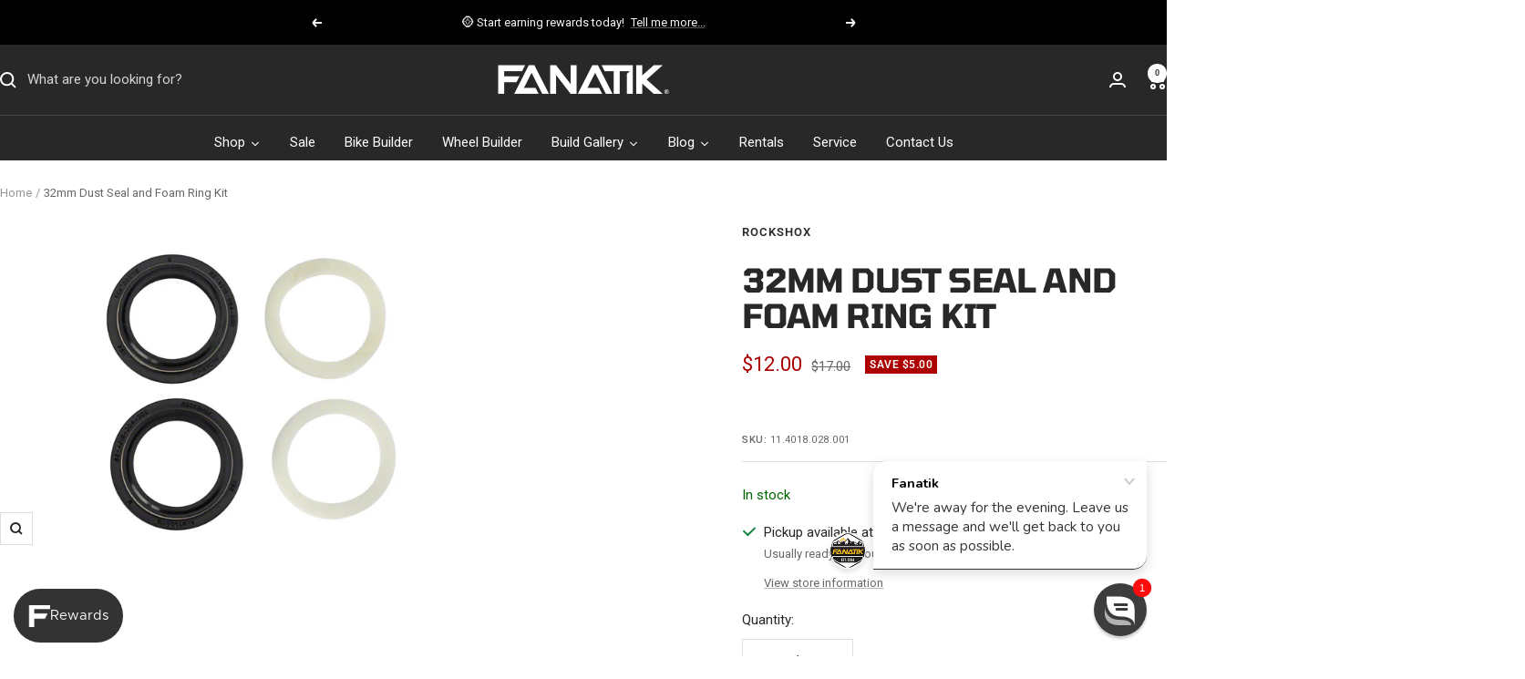

--- FILE ---
content_type: text/html; charset=utf-8
request_url: https://www.fanatikbike.com/products/rockshox-32mm-dust-seal-and-foam-ring-kit
body_size: 63454
content:
<!doctype html><html class="no-js" lang="en" dir="ltr">
  <head>
    <meta charset="utf-8">
    <meta
      name="viewport"
      content="width=device-width, initial-scale=1.0, height=device-height, minimum-scale=1.0, maximum-scale=1.0"
    >
    <meta name="theme-color" content="#282828">

    <title>
      RockShox 32mm Dust Seal and Foam Ring Kit
    </title><meta name="description" content="32mm dust seal and foam ring kit for SID A1-A3 /REBA A1-A4/SID SL C1 (2021) forks. Includes: 2 x 32mm dust seals (black)2 x 5mm foam rings"><link rel="canonical" href="https://www.fanatikbike.com/products/rockshox-32mm-dust-seal-and-foam-ring-kit"><link rel="shortcut icon" href="//www.fanatikbike.com/cdn/shop/files/favicon-96x96_468ee906-46b3-4e3f-9546-fae0f6afb9c7.png?v=1748887100&width=96" type="image/png"><link rel="preconnect" href="https://cdn.shopify.com">
    <link rel="dns-prefetch" href="https://productreviews.shopifycdn.com">
    <link rel="dns-prefetch" href="https://www.google-analytics.com"><link rel="preconnect" href="https://fonts.shopifycdn.com" crossorigin><link rel="preload" as="style" href="//www.fanatikbike.com/cdn/shop/t/142/assets/theme.css?v=116074213916964724551768342770">
    <link rel="preload" as="script" href="//www.fanatikbike.com/cdn/shop/t/142/assets/vendor.js?v=32643890569905814191737605940">
    <link rel="preload" as="script" href="//www.fanatikbike.com/cdn/shop/t/142/assets/theme.js?v=114517985243679633761758729354"><link rel="preload" as="fetch" href="/products/rockshox-32mm-dust-seal-and-foam-ring-kit.js" crossorigin>
        
        <script src="https://a.klaviyo.com/media/js/onsite/onsite.js"></script>
        
        <script>
  var klaviyo = klaviyo || [];
  klaviyo.init({
    account: 'WtJ9VV',
    list: 'Xs6XXq',
    platform: 'shopify',
    display_on_policy_continue: true,
  });
  klaviyo.enable('backinstock', {
    trigger: {
      product_page_text: 'Notify me when available',
      product_page_class: 'btn',
      product_page_text_align: 'center',
      product_page_margin: '0px',
      replace_anchor: false,
    },
    modal: {
      headline: '{product_name}',
      body_content:
        'Register your email address below to receive an email as soon as this product becomes available again. Please note, new inventory quantity must be 2 or more for a notification to be sent.',
      email_field_label: 'Email',
      button_label: 'Submit',
      subscription_success_label: "Your notification has been registered. We'll let you know when it's back in stock.",
      footer_content: 'We do not share your information with others.',
      additional_styles: 'Roboto',
      drop_background_color: '#000',
      background_color: '#fff',
      text_color: '#222',
      button_text_color: '#fff',
      button_background_color: 'rgb(92,92,92)',
      close_button_color: '#ccc',
      error_background_color: '#fcd6d7',
      error_text_color: '#C72E2F',
      success_background_color: '#d3efcd',
      success_text_color: '#1B9500',
      newsletter_subscribe_label: 'Join our email list for exclusive discounts, pre-orders, and reviews',
      subscribe_checked: false,
    },
  });
</script>


        
        <script src="https://static.truemed.com/widgets/product-page-widget.min.js" defer></script>
        
      
<meta property="og:type" content="product">
  <meta property="og:title" content="32mm Dust Seal and Foam Ring Kit">
  <meta property="product:price:amount" content="12.00">
  <meta property="product:price:currency" content="USD">
  <meta property="product:availability" content="in stock"><meta property="og:image" content="http://www.fanatikbike.com/cdn/shop/products/32mm-dust-seal-foam-ring-kit.jpg?v=1632939141&width=1024">
  <meta property="og:image:secure_url" content="https://www.fanatikbike.com/cdn/shop/products/32mm-dust-seal-foam-ring-kit.jpg?v=1632939141&width=1024">
  <meta property="og:image:width" content="1200">
  <meta property="og:image:height" content="800"><meta property="og:description" content="32mm dust seal and foam ring kit for SID A1-A3 /REBA A1-A4/SID SL C1 (2021) forks. Includes: 2 x 32mm dust seals (black)2 x 5mm foam rings"><meta property="og:url" content="https://www.fanatikbike.com/products/rockshox-32mm-dust-seal-and-foam-ring-kit">
<meta property="og:site_name" content="Fanatik Bike Co."><meta name="twitter:card" content="summary"><meta name="twitter:title" content="32mm Dust Seal and Foam Ring Kit">
  <meta name="twitter:description" content="32mm dust seal and foam ring kit for SID A1-A3 /REBA A1-A4/SID SL C1 (2021) forks.
Includes:
2 x 32mm dust seals (black)2 x 5mm foam rings"><meta name="twitter:image" content="https://www.fanatikbike.com/cdn/shop/products/32mm-dust-seal-foam-ring-kit.jpg?v=1632939141&width=1200">
  <meta name="twitter:image:alt" content="">
    <script type="application/ld+json">{"@context":"http:\/\/schema.org\/","@id":"\/products\/rockshox-32mm-dust-seal-and-foam-ring-kit#product","@type":"Product","brand":{"@type":"Brand","name":"RockShox"},"category":"Fork Parts","description":"32mm dust seal and foam ring kit for SID A1-A3 \/REBA A1-A4\/SID SL C1 (2021) forks.\nIncludes:\n2 x 32mm dust seals (black)2 x 5mm foam rings","gtin":"710845739446","image":"https:\/\/www.fanatikbike.com\/cdn\/shop\/products\/32mm-dust-seal-foam-ring-kit.jpg?v=1632939141\u0026width=1920","name":"32mm Dust Seal and Foam Ring Kit","offers":{"@id":"\/products\/rockshox-32mm-dust-seal-and-foam-ring-kit?variant=39525126996014#offer","@type":"Offer","availability":"http:\/\/schema.org\/InStock","price":"12.00","priceCurrency":"USD","url":"https:\/\/www.fanatikbike.com\/products\/rockshox-32mm-dust-seal-and-foam-ring-kit?variant=39525126996014"},"sku":"11.4018.028.001","url":"https:\/\/www.fanatikbike.com\/products\/rockshox-32mm-dust-seal-and-foam-ring-kit"}</script><script type="application/ld+json">
  {
    "@context": "https://schema.org",
    "@type": "BreadcrumbList",
    "itemListElement": [{
        "@type": "ListItem",
        "position": 1,
        "name": "Home",
        "item": "https://www.fanatikbike.com"
      },{
            "@type": "ListItem",
            "position": 2,
            "name": "32mm Dust Seal and Foam Ring Kit",
            "item": "https://www.fanatikbike.com/products/rockshox-32mm-dust-seal-and-foam-ring-kit"
          }]
  }
</script>
    <link rel="preload" href="//www.fanatikbike.com/cdn/fonts/tomorrow/tomorrow_n7.ead42505b112ff6838e42681e7271fa7f84c060c.woff2" as="font" type="font/woff2" crossorigin><link rel="preload" href="//www.fanatikbike.com/cdn/fonts/roboto/roboto_n4.2019d890f07b1852f56ce63ba45b2db45d852cba.woff2" as="font" type="font/woff2" crossorigin><style>
  /* Typography (heading) */
  @font-face {
  font-family: Tomorrow;
  font-weight: 700;
  font-style: normal;
  font-display: swap;
  src: url("//www.fanatikbike.com/cdn/fonts/tomorrow/tomorrow_n7.ead42505b112ff6838e42681e7271fa7f84c060c.woff2") format("woff2"),
       url("//www.fanatikbike.com/cdn/fonts/tomorrow/tomorrow_n7.d9db03f14cdad10cbe1ced92f0eabfb96a8f5f85.woff") format("woff");
}

@font-face {
  font-family: Tomorrow;
  font-weight: 700;
  font-style: italic;
  font-display: swap;
  src: url("//www.fanatikbike.com/cdn/fonts/tomorrow/tomorrow_i7.2736235acf27d80507c80596384b856ee5162ddc.woff2") format("woff2"),
       url("//www.fanatikbike.com/cdn/fonts/tomorrow/tomorrow_i7.a3f31240bbd6d717dc5445f6fbdae98ddf758318.woff") format("woff");
}

/* Typography (body) */
  @font-face {
  font-family: Roboto;
  font-weight: 400;
  font-style: normal;
  font-display: swap;
  src: url("//www.fanatikbike.com/cdn/fonts/roboto/roboto_n4.2019d890f07b1852f56ce63ba45b2db45d852cba.woff2") format("woff2"),
       url("//www.fanatikbike.com/cdn/fonts/roboto/roboto_n4.238690e0007583582327135619c5f7971652fa9d.woff") format("woff");
}

@font-face {
  font-family: Roboto;
  font-weight: 400;
  font-style: italic;
  font-display: swap;
  src: url("//www.fanatikbike.com/cdn/fonts/roboto/roboto_i4.57ce898ccda22ee84f49e6b57ae302250655e2d4.woff2") format("woff2"),
       url("//www.fanatikbike.com/cdn/fonts/roboto/roboto_i4.b21f3bd061cbcb83b824ae8c7671a82587b264bf.woff") format("woff");
}

@font-face {
  font-family: Roboto;
  font-weight: 600;
  font-style: normal;
  font-display: swap;
  src: url("//www.fanatikbike.com/cdn/fonts/roboto/roboto_n6.3d305d5382545b48404c304160aadee38c90ef9d.woff2") format("woff2"),
       url("//www.fanatikbike.com/cdn/fonts/roboto/roboto_n6.bb37be020157f87e181e5489d5e9137ad60c47a2.woff") format("woff");
}

@font-face {
  font-family: Roboto;
  font-weight: 600;
  font-style: italic;
  font-display: swap;
  src: url("//www.fanatikbike.com/cdn/fonts/roboto/roboto_i6.ebd6b6733fb2b030d60cbf61316511a7ffd82fb3.woff2") format("woff2"),
       url("//www.fanatikbike.com/cdn/fonts/roboto/roboto_i6.1363905a6d5249605bc5e0f859663ffe95ac3bed.woff") format("woff");
}

:root {--heading-color: 40, 40, 40;
    --text-color: 40, 40, 40;
    --background: 255, 255, 255;
    --secondary-background: 245, 245, 245;
    --border-color: 223, 223, 223;
    --border-color-darker: 169, 169, 169;
    --success-color: 0, 102, 0;
    --success-background: 204, 224, 204;
    --error-color: 173, 0, 0;
    --error-background: 249, 237, 237;
    --primary-button-background: 253, 180, 21;
    --primary-button-text-color: 40, 40, 40;
    --secondary-button-background: 245, 245, 245;
    --secondary-button-text-color: 40, 40, 40;
    --product-star-rating: 246, 164, 41;
    --product-on-sale-accent: 173, 0, 0;
    --product-sold-out-accent: 111, 113, 155;
    --product-custom-label-background: 64, 93, 230;
    --product-custom-label-text-color: 255, 255, 255;
    --product-custom-label-2-background: 243, 255, 52;
    --product-custom-label-2-text-color: 0, 0, 0;
    --product-low-stock-text-color: 173, 0, 0;
    --product-in-stock-text-color: 0, 102, 0;
    --loading-bar-background: 40, 40, 40;

    /* We duplicate some "base" colors as root colors, which is useful to use on drawer elements or popover without. Those should not be overridden to avoid issues */
    --root-heading-color: 40, 40, 40;
    --root-text-color: 40, 40, 40;
    --root-background: 255, 255, 255;
    --root-border-color: 223, 223, 223;
    --root-primary-button-background: 253, 180, 21;
    --root-primary-button-text-color: 40, 40, 40;

    --base-font-size: 15px;
    --heading-font-family: Tomorrow, sans-serif;
    --heading-font-weight: 700;
    --heading-font-style: normal;
    --heading-text-transform: uppercase;
    --text-font-family: Roboto, sans-serif;
    --text-font-weight: 400;
    --text-font-style: normal;
    --text-font-bold-weight: 600;

    /* Typography (font size) */
    --heading-xxsmall-font-size: 11px;
    --heading-xsmall-font-size: 11px;
    --heading-small-font-size: 12px;
    --heading-large-font-size: 36px;
    --heading-h1-font-size: 36px;
    --heading-h2-font-size: 30px;
    --heading-h3-font-size: 26px;
    --heading-h4-font-size: 24px;
    --heading-h5-font-size: 20px;
    --heading-h6-font-size: 16px;

    /* Control the look and feel of the theme by changing radius of various elements */
    --button-border-radius: 0px;
    --block-border-radius: 0px;
    --block-border-radius-reduced: 0px;
    --color-swatch-border-radius: 0px;

    /* Button size */
    --button-height: 48px;
    --button-small-height: 40px;

    /* Form related */
    --form-input-field-height: 48px;
    --form-input-gap: 16px;
    --form-submit-margin: 24px;

    /* Product listing related variables */
    --product-list-block-spacing: 32px;

    /* Video related */
    --play-button-background: 255, 255, 255;
    --play-button-arrow: 40, 40, 40;

    /* RTL support */
    --transform-logical-flip: 1;
    --transform-origin-start: left;
    --transform-origin-end: right;

    /* Other */
    --zoom-cursor-svg-url: url(//www.fanatikbike.com/cdn/shop/t/142/assets/zoom-cursor.svg?v=39908859784506347231737605940);
    --arrow-right-svg-url: url(//www.fanatikbike.com/cdn/shop/t/142/assets/arrow-right.svg?v=40046868119262634591737605945);
    --arrow-left-svg-url: url(//www.fanatikbike.com/cdn/shop/t/142/assets/arrow-left.svg?v=158856395986752206651737605939);
    --exclamation-triangle-svg-url: url(//www.fanatikbike.com/cdn/shop/t/142/assets/exclamation-triangle-fill.svg?v=136312713185430906781739298827);

    /* Some useful variables that we can reuse in our CSS. Some explanation are needed for some of them:
       - container-max-width-minus-gutters: represents the container max width without the edge gutters
       - container-outer-width: considering the screen width, represent all the space outside the container
       - container-outer-margin: same as container-outer-width but get set to 0 inside a container
       - container-inner-width: the effective space inside the container (minus gutters)
       - grid-column-width: represents the width of a single column of the grid
       - vertical-breather: this is a variable that defines the global "spacing" between sections, and inside the section
                            to create some "breath" and minimum spacing
     */
    --container-max-width: 1600px;
    --container-gutter: 24px;
    --container-max-width-minus-gutters: calc(var(--container-max-width) - (var(--container-gutter)) * 2);
    --container-outer-width: max(calc((100vw - var(--container-max-width-minus-gutters)) / 2), var(--container-gutter));
    --container-outer-margin: var(--container-outer-width);
    --container-inner-width: calc(100vw - var(--container-outer-width) * 2);

    --grid-column-count: 10;
    --grid-gap: 24px;
    --grid-column-width: calc((100vw - var(--container-outer-width) * 2 - var(--grid-gap) * (var(--grid-column-count) - 1)) / var(--grid-column-count));

    --vertical-breather: 48px;
    --vertical-breather-tight: 48px;

    /* Shopify related variables */
    --payment-terms-background-color: #ffffff;
  }

  @media screen and (min-width: 741px) {
    :root {
      --container-gutter: 40px;
      --grid-column-count: 20;
      --vertical-breather: 64px;
      --vertical-breather-tight: 64px;

      /* Typography (font size) */
      --heading-xsmall-font-size: 12px;
      --heading-small-font-size: 13px;
      --heading-large-font-size: 52px;
      --heading-h1-font-size: 48px;
      --heading-h2-font-size: 38px;
      --heading-h3-font-size: 32px;
      --heading-h4-font-size: 24px;
      --heading-h5-font-size: 20px;
      --heading-h6-font-size: 18px;

      /* Form related */
      --form-input-field-height: 52px;
      --form-submit-margin: 32px;

      /* Button size */
      --button-height: 52px;
      --button-small-height: 44px;
    }
  }

  @media screen and (min-width: 1200px) {
    :root {
      --vertical-breather: 80px;
      --vertical-breather-tight: 64px;
      --product-list-block-spacing: 48px;

      /* Typography */
      --heading-large-font-size: 64px;
      --heading-h1-font-size: 56px;
      --heading-h2-font-size: 48px;
      --heading-h3-font-size: 36px;
      --heading-h4-font-size: 30px;
      --heading-h5-font-size: 24px;
      --heading-h6-font-size: 18px;
    }
  }

  @media screen and (min-width: 1600px) {
    :root {
      --vertical-breather: 90px;
      --vertical-breather-tight: 64px;
    }
  }
</style>
    <script>
  // This allows to expose several variables to the global scope, to be used in scripts
  window.themeVariables = {
    settings: {
      direction: "ltr",
      pageType: "product",
      cartCount: 0,
      moneyFormat: "\u003cspan class=money\u003e${{amount}}\u003c\/span\u003e",
      moneyWithCurrencyFormat: "\u003cspan class=money\u003e${{amount}}\u003c\/span\u003e",
      showVendor: true,
      discountMode: "saving",
      currencyCodeEnabled: false,
      cartType: "drawer",
      cartCurrency: "USD",
      mobileZoomFactor: 2.5
    },

    routes: {
      host: "www.fanatikbike.com",
      rootUrl: "\/",
      rootUrlWithoutSlash: '',
      cartUrl: "\/cart",
      cartAddUrl: "\/cart\/add",
      cartChangeUrl: "\/cart\/change",
      searchUrl: "\/search",
      predictiveSearchUrl: "\/search\/suggest",
      productRecommendationsUrl: "\/recommendations\/products"
    },

    strings: {
      accessibilityDelete: "Delete",
      accessibilityClose: "Close",
      collectionSoldOut: "Sold out",
      collectionDiscount: "Save @savings@",
      productSalePrice: "Sale price",
      productRegularPrice: "Regular price",
      productFormUnavailable: "Unavailable",
      productFormSoldOut: "Sold out",
      productFormPreOrder: "Pre-order",
      productFormAddToCart: "Add to cart",
      searchNoResults: "No results could be found.",
      searchNewSearch: "New search",
      searchProducts: "Products",
      searchArticles: "Journal",
      searchPages: "Pages",
      searchCollections: "Collections",
      cartViewCart: "View cart",
      cartItemAdded: "Item added to your cart!",
      cartItemAddedShort: "Added to your cart!",
      cartAddOrderNote: "Add order note",
      cartEditOrderNote: "Edit order note",
      shippingEstimatorNoResults: "Sorry, we do not ship to your address.",
      shippingEstimatorOneResult: "There is one shipping rate for your address:",
      shippingEstimatorMultipleResults: "There are several shipping rates for your address:",
      shippingEstimatorError: "One or more error occurred while retrieving shipping rates:"
    },

    libs: {
      flickity: "\/\/www.fanatikbike.com\/cdn\/shop\/t\/142\/assets\/flickity.js?v=176646718982628074891737605940",
      photoswipe: "\/\/www.fanatikbike.com\/cdn\/shop\/t\/142\/assets\/photoswipe.js?v=132268647426145925301737605939",
      qrCode: "\/\/www.fanatikbike.com\/cdn\/shopifycloud\/storefront\/assets\/themes_support\/vendor\/qrcode-3f2b403b.js"
    },

    breakpoints: {
      phone: 'screen and (max-width: 740px)',
      tablet: 'screen and (min-width: 741px) and (max-width: 999px)',
      tabletAndUp: 'screen and (min-width: 741px)',
      pocket: 'screen and (max-width: 999px)',
      lap: 'screen and (min-width: 1000px) and (max-width: 1199px)',
      lapAndUp: 'screen and (min-width: 1000px)',
      desktop: 'screen and (min-width: 1200px)',
      wide: 'screen and (min-width: 1400px)'
    }
  };

  window.addEventListener('pageshow', async () => {
    const cartContent = await (await fetch(`${window.themeVariables.routes.cartUrl}.js`, {cache: 'reload'})).json();
    document.documentElement.dispatchEvent(new CustomEvent('cart:refresh', {detail: {cart: cartContent}}));
  });

  if ('noModule' in HTMLScriptElement.prototype) {
    // Old browsers (like IE) that does not support module will be considered as if not executing JS at all
    document.documentElement.className = document.documentElement.className.replace('no-js', 'js');

    requestAnimationFrame(() => {
      const viewportHeight = (window.visualViewport ? window.visualViewport.height : document.documentElement.clientHeight);
      document.documentElement.style.setProperty('--window-height',viewportHeight + 'px');
    });
  }// We save the product ID in local storage to be eventually used for recently viewed section
    try {
      const items = JSON.parse(localStorage.getItem('theme:recently-viewed-products') || '[]');

      // We check if the current product already exists, and if it does not, we add it at the start
      if (!items.includes(6696703229998)) {
        items.unshift(6696703229998);
      }

      localStorage.setItem('theme:recently-viewed-products', JSON.stringify(items.slice(0, 20)));
    } catch (e) {
      // Safari in private mode does not allow setting item, we silently fail
    }</script>

    <link rel="stylesheet" href="//www.fanatikbike.com/cdn/shop/t/142/assets/theme.css?v=116074213916964724551768342770">

    <script src="//www.fanatikbike.com/cdn/shop/t/142/assets/vendor.js?v=32643890569905814191737605940" defer></script>
    <script src="//www.fanatikbike.com/cdn/shop/t/142/assets/theme.js?v=114517985243679633761758729354" defer></script>
    <script src="//www.fanatikbike.com/cdn/shop/t/142/assets/custom.js?v=106049776745985881171749934861" defer></script>

    <script>window.performance && window.performance.mark && window.performance.mark('shopify.content_for_header.start');</script><meta name="google-site-verification" content="HNIaafW7T6PPCanAQhJp6DXcian-1vqiMPAUp9GAO54">
<meta name="google-site-verification" content="YxN01_XcOYnTu7i7bcsIR-Jao5p-PjvDHRJwdX-wwvA">
<meta name="google-site-verification" content="caNuz-3BRg5o8SsOO2rKfpc1cUHwDMgeh2O773JR970">
<meta name="facebook-domain-verification" content="6vpqzgd54v91d35r5qfwuhnrktkug2">
<meta id="shopify-digital-wallet" name="shopify-digital-wallet" content="/9044132/digital_wallets/dialog">
<meta name="shopify-checkout-api-token" content="4fd6291671b0b436170bee05318af52a">
<meta id="in-context-paypal-metadata" data-shop-id="9044132" data-venmo-supported="false" data-environment="production" data-locale="en_US" data-paypal-v4="true" data-currency="USD">
<link rel="alternate" type="application/json+oembed" href="https://www.fanatikbike.com/products/rockshox-32mm-dust-seal-and-foam-ring-kit.oembed">
<script async="async" src="/checkouts/internal/preloads.js?locale=en-US"></script>
<link rel="preconnect" href="https://shop.app" crossorigin="anonymous">
<script async="async" src="https://shop.app/checkouts/internal/preloads.js?locale=en-US&shop_id=9044132" crossorigin="anonymous"></script>
<script id="apple-pay-shop-capabilities" type="application/json">{"shopId":9044132,"countryCode":"US","currencyCode":"USD","merchantCapabilities":["supports3DS"],"merchantId":"gid:\/\/shopify\/Shop\/9044132","merchantName":"Fanatik Bike Co.","requiredBillingContactFields":["postalAddress","email","phone"],"requiredShippingContactFields":["postalAddress","email","phone"],"shippingType":"shipping","supportedNetworks":["visa","masterCard","amex","discover","elo","jcb"],"total":{"type":"pending","label":"Fanatik Bike Co.","amount":"1.00"},"shopifyPaymentsEnabled":true,"supportsSubscriptions":true}</script>
<script id="shopify-features" type="application/json">{"accessToken":"4fd6291671b0b436170bee05318af52a","betas":["rich-media-storefront-analytics"],"domain":"www.fanatikbike.com","predictiveSearch":true,"shopId":9044132,"locale":"en"}</script>
<script>var Shopify = Shopify || {};
Shopify.shop = "fanatik-bike-co.myshopify.com";
Shopify.locale = "en";
Shopify.currency = {"active":"USD","rate":"1.0"};
Shopify.country = "US";
Shopify.theme = {"name":"Fanatik Focal","id":125820272686,"schema_name":"Focal","schema_version":"12.4.0","theme_store_id":null,"role":"main"};
Shopify.theme.handle = "null";
Shopify.theme.style = {"id":null,"handle":null};
Shopify.cdnHost = "www.fanatikbike.com/cdn";
Shopify.routes = Shopify.routes || {};
Shopify.routes.root = "/";</script>
<script type="module">!function(o){(o.Shopify=o.Shopify||{}).modules=!0}(window);</script>
<script>!function(o){function n(){var o=[];function n(){o.push(Array.prototype.slice.apply(arguments))}return n.q=o,n}var t=o.Shopify=o.Shopify||{};t.loadFeatures=n(),t.autoloadFeatures=n()}(window);</script>
<script>
  window.ShopifyPay = window.ShopifyPay || {};
  window.ShopifyPay.apiHost = "shop.app\/pay";
  window.ShopifyPay.redirectState = null;
</script>
<script id="shop-js-analytics" type="application/json">{"pageType":"product"}</script>
<script defer="defer" async type="module" src="//www.fanatikbike.com/cdn/shopifycloud/shop-js/modules/v2/client.init-shop-cart-sync_IZsNAliE.en.esm.js"></script>
<script defer="defer" async type="module" src="//www.fanatikbike.com/cdn/shopifycloud/shop-js/modules/v2/chunk.common_0OUaOowp.esm.js"></script>
<script type="module">
  await import("//www.fanatikbike.com/cdn/shopifycloud/shop-js/modules/v2/client.init-shop-cart-sync_IZsNAliE.en.esm.js");
await import("//www.fanatikbike.com/cdn/shopifycloud/shop-js/modules/v2/chunk.common_0OUaOowp.esm.js");

  window.Shopify.SignInWithShop?.initShopCartSync?.({"fedCMEnabled":true,"windoidEnabled":true});

</script>
<script defer="defer" async type="module" src="//www.fanatikbike.com/cdn/shopifycloud/shop-js/modules/v2/client.payment-terms_CNlwjfZz.en.esm.js"></script>
<script defer="defer" async type="module" src="//www.fanatikbike.com/cdn/shopifycloud/shop-js/modules/v2/chunk.common_0OUaOowp.esm.js"></script>
<script defer="defer" async type="module" src="//www.fanatikbike.com/cdn/shopifycloud/shop-js/modules/v2/chunk.modal_CGo_dVj3.esm.js"></script>
<script type="module">
  await import("//www.fanatikbike.com/cdn/shopifycloud/shop-js/modules/v2/client.payment-terms_CNlwjfZz.en.esm.js");
await import("//www.fanatikbike.com/cdn/shopifycloud/shop-js/modules/v2/chunk.common_0OUaOowp.esm.js");
await import("//www.fanatikbike.com/cdn/shopifycloud/shop-js/modules/v2/chunk.modal_CGo_dVj3.esm.js");

  
</script>
<script>
  window.Shopify = window.Shopify || {};
  if (!window.Shopify.featureAssets) window.Shopify.featureAssets = {};
  window.Shopify.featureAssets['shop-js'] = {"shop-cart-sync":["modules/v2/client.shop-cart-sync_DLOhI_0X.en.esm.js","modules/v2/chunk.common_0OUaOowp.esm.js"],"init-fed-cm":["modules/v2/client.init-fed-cm_C6YtU0w6.en.esm.js","modules/v2/chunk.common_0OUaOowp.esm.js"],"shop-button":["modules/v2/client.shop-button_BCMx7GTG.en.esm.js","modules/v2/chunk.common_0OUaOowp.esm.js"],"shop-cash-offers":["modules/v2/client.shop-cash-offers_BT26qb5j.en.esm.js","modules/v2/chunk.common_0OUaOowp.esm.js","modules/v2/chunk.modal_CGo_dVj3.esm.js"],"init-windoid":["modules/v2/client.init-windoid_B9PkRMql.en.esm.js","modules/v2/chunk.common_0OUaOowp.esm.js"],"init-shop-email-lookup-coordinator":["modules/v2/client.init-shop-email-lookup-coordinator_DZkqjsbU.en.esm.js","modules/v2/chunk.common_0OUaOowp.esm.js"],"shop-toast-manager":["modules/v2/client.shop-toast-manager_Di2EnuM7.en.esm.js","modules/v2/chunk.common_0OUaOowp.esm.js"],"shop-login-button":["modules/v2/client.shop-login-button_BtqW_SIO.en.esm.js","modules/v2/chunk.common_0OUaOowp.esm.js","modules/v2/chunk.modal_CGo_dVj3.esm.js"],"avatar":["modules/v2/client.avatar_BTnouDA3.en.esm.js"],"pay-button":["modules/v2/client.pay-button_CWa-C9R1.en.esm.js","modules/v2/chunk.common_0OUaOowp.esm.js"],"init-shop-cart-sync":["modules/v2/client.init-shop-cart-sync_IZsNAliE.en.esm.js","modules/v2/chunk.common_0OUaOowp.esm.js"],"init-customer-accounts":["modules/v2/client.init-customer-accounts_DenGwJTU.en.esm.js","modules/v2/client.shop-login-button_BtqW_SIO.en.esm.js","modules/v2/chunk.common_0OUaOowp.esm.js","modules/v2/chunk.modal_CGo_dVj3.esm.js"],"init-shop-for-new-customer-accounts":["modules/v2/client.init-shop-for-new-customer-accounts_JdHXxpS9.en.esm.js","modules/v2/client.shop-login-button_BtqW_SIO.en.esm.js","modules/v2/chunk.common_0OUaOowp.esm.js","modules/v2/chunk.modal_CGo_dVj3.esm.js"],"init-customer-accounts-sign-up":["modules/v2/client.init-customer-accounts-sign-up_D6__K_p8.en.esm.js","modules/v2/client.shop-login-button_BtqW_SIO.en.esm.js","modules/v2/chunk.common_0OUaOowp.esm.js","modules/v2/chunk.modal_CGo_dVj3.esm.js"],"checkout-modal":["modules/v2/client.checkout-modal_C_ZQDY6s.en.esm.js","modules/v2/chunk.common_0OUaOowp.esm.js","modules/v2/chunk.modal_CGo_dVj3.esm.js"],"shop-follow-button":["modules/v2/client.shop-follow-button_XetIsj8l.en.esm.js","modules/v2/chunk.common_0OUaOowp.esm.js","modules/v2/chunk.modal_CGo_dVj3.esm.js"],"lead-capture":["modules/v2/client.lead-capture_DvA72MRN.en.esm.js","modules/v2/chunk.common_0OUaOowp.esm.js","modules/v2/chunk.modal_CGo_dVj3.esm.js"],"shop-login":["modules/v2/client.shop-login_ClXNxyh6.en.esm.js","modules/v2/chunk.common_0OUaOowp.esm.js","modules/v2/chunk.modal_CGo_dVj3.esm.js"],"payment-terms":["modules/v2/client.payment-terms_CNlwjfZz.en.esm.js","modules/v2/chunk.common_0OUaOowp.esm.js","modules/v2/chunk.modal_CGo_dVj3.esm.js"]};
</script>
<script>(function() {
  var isLoaded = false;
  function asyncLoad() {
    if (isLoaded) return;
    isLoaded = true;
    var urls = ["https:\/\/cdn-scripts.signifyd.com\/shopify\/script-tag.js?shop=fanatik-bike-co.myshopify.com","https:\/\/formbuilder.hulkapps.com\/skeletopapp.js?shop=fanatik-bike-co.myshopify.com","https:\/\/static.returngo.ai\/master.returngo.ai\/returngo.min.js?shop=fanatik-bike-co.myshopify.com","https:\/\/d1639lhkj5l89m.cloudfront.net\/js\/storefront\/uppromote.js?shop=fanatik-bike-co.myshopify.com","https:\/\/static.klaviyo.com\/onsite\/js\/klaviyo.js?company_id=WtJ9VV\u0026shop=fanatik-bike-co.myshopify.com","https:\/\/searchanise-ef84.kxcdn.com\/widgets\/shopify\/init.js?a=7D2L2s3z0P\u0026shop=fanatik-bike-co.myshopify.com"];
    for (var i = 0; i < urls.length; i++) {
      var s = document.createElement('script');
      s.type = 'text/javascript';
      s.async = true;
      s.src = urls[i];
      var x = document.getElementsByTagName('script')[0];
      x.parentNode.insertBefore(s, x);
    }
  };
  if(window.attachEvent) {
    window.attachEvent('onload', asyncLoad);
  } else {
    window.addEventListener('load', asyncLoad, false);
  }
})();</script>
<script id="__st">var __st={"a":9044132,"offset":-28800,"reqid":"397351ce-265a-4cb5-a8b7-5823a632bf54-1768372896","pageurl":"www.fanatikbike.com\/products\/rockshox-32mm-dust-seal-and-foam-ring-kit","u":"ba8574d7216e","p":"product","rtyp":"product","rid":6696703229998};</script>
<script>window.ShopifyPaypalV4VisibilityTracking = true;</script>
<script id="captcha-bootstrap">!function(){'use strict';const t='contact',e='account',n='new_comment',o=[[t,t],['blogs',n],['comments',n],[t,'customer']],c=[[e,'customer_login'],[e,'guest_login'],[e,'recover_customer_password'],[e,'create_customer']],r=t=>t.map((([t,e])=>`form[action*='/${t}']:not([data-nocaptcha='true']) input[name='form_type'][value='${e}']`)).join(','),a=t=>()=>t?[...document.querySelectorAll(t)].map((t=>t.form)):[];function s(){const t=[...o],e=r(t);return a(e)}const i='password',u='form_key',d=['recaptcha-v3-token','g-recaptcha-response','h-captcha-response',i],f=()=>{try{return window.sessionStorage}catch{return}},m='__shopify_v',_=t=>t.elements[u];function p(t,e,n=!1){try{const o=window.sessionStorage,c=JSON.parse(o.getItem(e)),{data:r}=function(t){const{data:e,action:n}=t;return t[m]||n?{data:e,action:n}:{data:t,action:n}}(c);for(const[e,n]of Object.entries(r))t.elements[e]&&(t.elements[e].value=n);n&&o.removeItem(e)}catch(o){console.error('form repopulation failed',{error:o})}}const l='form_type',E='cptcha';function T(t){t.dataset[E]=!0}const w=window,h=w.document,L='Shopify',v='ce_forms',y='captcha';let A=!1;((t,e)=>{const n=(g='f06e6c50-85a8-45c8-87d0-21a2b65856fe',I='https://cdn.shopify.com/shopifycloud/storefront-forms-hcaptcha/ce_storefront_forms_captcha_hcaptcha.v1.5.2.iife.js',D={infoText:'Protected by hCaptcha',privacyText:'Privacy',termsText:'Terms'},(t,e,n)=>{const o=w[L][v],c=o.bindForm;if(c)return c(t,g,e,D).then(n);var r;o.q.push([[t,g,e,D],n]),r=I,A||(h.body.append(Object.assign(h.createElement('script'),{id:'captcha-provider',async:!0,src:r})),A=!0)});var g,I,D;w[L]=w[L]||{},w[L][v]=w[L][v]||{},w[L][v].q=[],w[L][y]=w[L][y]||{},w[L][y].protect=function(t,e){n(t,void 0,e),T(t)},Object.freeze(w[L][y]),function(t,e,n,w,h,L){const[v,y,A,g]=function(t,e,n){const i=e?o:[],u=t?c:[],d=[...i,...u],f=r(d),m=r(i),_=r(d.filter((([t,e])=>n.includes(e))));return[a(f),a(m),a(_),s()]}(w,h,L),I=t=>{const e=t.target;return e instanceof HTMLFormElement?e:e&&e.form},D=t=>v().includes(t);t.addEventListener('submit',(t=>{const e=I(t);if(!e)return;const n=D(e)&&!e.dataset.hcaptchaBound&&!e.dataset.recaptchaBound,o=_(e),c=g().includes(e)&&(!o||!o.value);(n||c)&&t.preventDefault(),c&&!n&&(function(t){try{if(!f())return;!function(t){const e=f();if(!e)return;const n=_(t);if(!n)return;const o=n.value;o&&e.removeItem(o)}(t);const e=Array.from(Array(32),(()=>Math.random().toString(36)[2])).join('');!function(t,e){_(t)||t.append(Object.assign(document.createElement('input'),{type:'hidden',name:u})),t.elements[u].value=e}(t,e),function(t,e){const n=f();if(!n)return;const o=[...t.querySelectorAll(`input[type='${i}']`)].map((({name:t})=>t)),c=[...d,...o],r={};for(const[a,s]of new FormData(t).entries())c.includes(a)||(r[a]=s);n.setItem(e,JSON.stringify({[m]:1,action:t.action,data:r}))}(t,e)}catch(e){console.error('failed to persist form',e)}}(e),e.submit())}));const S=(t,e)=>{t&&!t.dataset[E]&&(n(t,e.some((e=>e===t))),T(t))};for(const o of['focusin','change'])t.addEventListener(o,(t=>{const e=I(t);D(e)&&S(e,y())}));const B=e.get('form_key'),M=e.get(l),P=B&&M;t.addEventListener('DOMContentLoaded',(()=>{const t=y();if(P)for(const e of t)e.elements[l].value===M&&p(e,B);[...new Set([...A(),...v().filter((t=>'true'===t.dataset.shopifyCaptcha))])].forEach((e=>S(e,t)))}))}(h,new URLSearchParams(w.location.search),n,t,e,['guest_login'])})(!0,!0)}();</script>
<script integrity="sha256-4kQ18oKyAcykRKYeNunJcIwy7WH5gtpwJnB7kiuLZ1E=" data-source-attribution="shopify.loadfeatures" defer="defer" src="//www.fanatikbike.com/cdn/shopifycloud/storefront/assets/storefront/load_feature-a0a9edcb.js" crossorigin="anonymous"></script>
<script crossorigin="anonymous" defer="defer" src="//www.fanatikbike.com/cdn/shopifycloud/storefront/assets/shopify_pay/storefront-65b4c6d7.js?v=20250812"></script>
<script data-source-attribution="shopify.dynamic_checkout.dynamic.init">var Shopify=Shopify||{};Shopify.PaymentButton=Shopify.PaymentButton||{isStorefrontPortableWallets:!0,init:function(){window.Shopify.PaymentButton.init=function(){};var t=document.createElement("script");t.src="https://www.fanatikbike.com/cdn/shopifycloud/portable-wallets/latest/portable-wallets.en.js",t.type="module",document.head.appendChild(t)}};
</script>
<script data-source-attribution="shopify.dynamic_checkout.buyer_consent">
  function portableWalletsHideBuyerConsent(e){var t=document.getElementById("shopify-buyer-consent"),n=document.getElementById("shopify-subscription-policy-button");t&&n&&(t.classList.add("hidden"),t.setAttribute("aria-hidden","true"),n.removeEventListener("click",e))}function portableWalletsShowBuyerConsent(e){var t=document.getElementById("shopify-buyer-consent"),n=document.getElementById("shopify-subscription-policy-button");t&&n&&(t.classList.remove("hidden"),t.removeAttribute("aria-hidden"),n.addEventListener("click",e))}window.Shopify?.PaymentButton&&(window.Shopify.PaymentButton.hideBuyerConsent=portableWalletsHideBuyerConsent,window.Shopify.PaymentButton.showBuyerConsent=portableWalletsShowBuyerConsent);
</script>
<script data-source-attribution="shopify.dynamic_checkout.cart.bootstrap">document.addEventListener("DOMContentLoaded",(function(){function t(){return document.querySelector("shopify-accelerated-checkout-cart, shopify-accelerated-checkout")}if(t())Shopify.PaymentButton.init();else{new MutationObserver((function(e,n){t()&&(Shopify.PaymentButton.init(),n.disconnect())})).observe(document.body,{childList:!0,subtree:!0})}}));
</script>
<script id='scb4127' type='text/javascript' async='' src='https://www.fanatikbike.com/cdn/shopifycloud/privacy-banner/storefront-banner.js'></script><link id="shopify-accelerated-checkout-styles" rel="stylesheet" media="screen" href="https://www.fanatikbike.com/cdn/shopifycloud/portable-wallets/latest/accelerated-checkout-backwards-compat.css" crossorigin="anonymous">
<style id="shopify-accelerated-checkout-cart">
        #shopify-buyer-consent {
  margin-top: 1em;
  display: inline-block;
  width: 100%;
}

#shopify-buyer-consent.hidden {
  display: none;
}

#shopify-subscription-policy-button {
  background: none;
  border: none;
  padding: 0;
  text-decoration: underline;
  font-size: inherit;
  cursor: pointer;
}

#shopify-subscription-policy-button::before {
  box-shadow: none;
}

      </style>

<script>window.performance && window.performance.mark && window.performance.mark('shopify.content_for_header.end');</script>

    
    
<script>window.BOLD = window.BOLD || {};
    window.BOLD.common = window.BOLD.common || {};
    window.BOLD.common.Shopify = window.BOLD.common.Shopify || {};
    window.BOLD.common.Shopify.shop = {
      domain: 'www.fanatikbike.com',
      permanent_domain: 'fanatik-bike-co.myshopify.com',
      url: 'https://www.fanatikbike.com',
      secure_url: 'https://www.fanatikbike.com',money_format: "\u003cspan class=money\u003e${{amount}}\u003c\/span\u003e",currency: "USD"
    };
    window.BOLD.common.Shopify.customer = {
      id: null,
      tags: null,
    };
    window.BOLD.common.Shopify.cart = {"note":null,"attributes":{},"original_total_price":0,"total_price":0,"total_discount":0,"total_weight":0.0,"item_count":0,"items":[],"requires_shipping":false,"currency":"USD","items_subtotal_price":0,"cart_level_discount_applications":[],"checkout_charge_amount":0};
    window.BOLD.common.template = 'product';window.BOLD.common.Shopify.formatMoney = function(money, format) {
        function n(t, e) {
            return "undefined" == typeof t ? e : t
        }
        function r(t, e, r, i) {
            if (e = n(e, 2),
                r = n(r, ","),
                i = n(i, "."),
            isNaN(t) || null == t)
                return 0;
            t = (t / 100).toFixed(e);
            var o = t.split(".")
                , a = o[0].replace(/(\d)(?=(\d\d\d)+(?!\d))/g, "$1" + r)
                , s = o[1] ? i + o[1] : "";
            return a + s
        }
        "string" == typeof money && (money = money.replace(".", ""));
        var i = ""
            , o = /\{\{\s*(\w+)\s*\}\}/
            , a = format || window.BOLD.common.Shopify.shop.money_format || window.Shopify.money_format || "$ {{ amount }}";
        switch (a.match(o)[1]) {
            case "amount":
                i = r(money, 2, ",", ".");
                break;
            case "amount_no_decimals":
                i = r(money, 0, ",", ".");
                break;
            case "amount_with_comma_separator":
                i = r(money, 2, ".", ",");
                break;
            case "amount_no_decimals_with_comma_separator":
                i = r(money, 0, ".", ",");
                break;
            case "amount_with_space_separator":
                i = r(money, 2, " ", ",");
                break;
            case "amount_no_decimals_with_space_separator":
                i = r(money, 0, " ", ",");
                break;
            case "amount_with_apostrophe_separator":
                i = r(money, 2, "'", ".");
                break;
        }
        return a.replace(o, i);
    };
    window.BOLD.common.Shopify.saveProduct = function (handle, product) {
      if (typeof handle === 'string' && typeof window.BOLD.common.Shopify.products[handle] === 'undefined') {
        if (typeof product === 'number') {
          window.BOLD.common.Shopify.handles[product] = handle;
          product = { id: product };
        }
        window.BOLD.common.Shopify.products[handle] = product;
      }
    };
    window.BOLD.common.Shopify.saveVariant = function (variant_id, variant) {
      if (typeof variant_id === 'number' && typeof window.BOLD.common.Shopify.variants[variant_id] === 'undefined') {
        window.BOLD.common.Shopify.variants[variant_id] = variant;
      }
    };window.BOLD.common.Shopify.products = window.BOLD.common.Shopify.products || {};
    window.BOLD.common.Shopify.variants = window.BOLD.common.Shopify.variants || {};
    window.BOLD.common.Shopify.handles = window.BOLD.common.Shopify.handles || {};window.BOLD.common.Shopify.handle = "rockshox-32mm-dust-seal-and-foam-ring-kit"
window.BOLD.common.Shopify.saveProduct("rockshox-32mm-dust-seal-and-foam-ring-kit", 6696703229998);window.BOLD.common.Shopify.saveVariant(39525126996014, { product_id: 6696703229998, product_handle: "rockshox-32mm-dust-seal-and-foam-ring-kit", price: 1200, group_id: '', csp_metafield: {}});window.BOLD.apps_installed = {} || {};window.BOLD.common.Shopify.metafields = window.BOLD.common.Shopify.metafields || {};window.BOLD.common.Shopify.metafields["bold_rp"] = {"options_app_version":3};window.BOLD.common.Shopify.metafields["bold_csp_defaults"] = {};window.BOLD.common.cacheParams = window.BOLD.common.cacheParams || {};
</script><script>
  window.BOLD.common.cacheParams.options = 1767853840;
</script>
<link href="//www.fanatikbike.com/cdn/shop/t/142/assets/bold-options.css?v=136976764803678702501752682566" rel="stylesheet" type="text/css" media="all" />

<script src="https://options.shopapps.site/js/options.js" defer></script>



<!-- BEGIN app block: shopify://apps/sc-product-options/blocks/app-embed/873c9b74-306d-4f83-b58b-a2f5043d2187 --><!-- BEGIN app snippet: bold-options-hybrid -->
<script>
    window.BOLD = window.BOLD || {};
        window.BOLD.options = window.BOLD.options || {};
        window.BOLD.options.settings = window.BOLD.options.settings || {};
        window.BOLD.options.settings.v1_variant_mode = window.BOLD.options.settings.v1_variant_mode || true;
        window.BOLD.options.settings.hybrid_fix_auto_insert_inputs =
        window.BOLD.options.settings.hybrid_fix_auto_insert_inputs || true;
</script>
<!-- END app snippet --><!-- BEGIN app snippet: bold-common --><script>window.BOLD = window.BOLD || {};
    window.BOLD.common = window.BOLD.common || {};
    window.BOLD.common.Shopify = window.BOLD.common.Shopify || {};
    window.BOLD.common.Shopify.shop = {
      domain: 'www.fanatikbike.com',
      permanent_domain: 'fanatik-bike-co.myshopify.com',
      url: 'https://www.fanatikbike.com',
      secure_url: 'https://www.fanatikbike.com',money_format: "\u003cspan class=money\u003e${{amount}}\u003c\/span\u003e",currency: "USD"
    };
    window.BOLD.common.Shopify.customer = {
      id: null,
      tags: null,
    };
    window.BOLD.common.Shopify.cart = {"note":null,"attributes":{},"original_total_price":0,"total_price":0,"total_discount":0,"total_weight":0.0,"item_count":0,"items":[],"requires_shipping":false,"currency":"USD","items_subtotal_price":0,"cart_level_discount_applications":[],"checkout_charge_amount":0};
    window.BOLD.common.template = 'product';window.BOLD.common.Shopify.formatMoney = function(money, format) {
        function n(t, e) {
            return "undefined" == typeof t ? e : t
        }
        function r(t, e, r, i) {
            if (e = n(e, 2),
                r = n(r, ","),
                i = n(i, "."),
            isNaN(t) || null == t)
                return 0;
            t = (t / 100).toFixed(e);
            var o = t.split(".")
                , a = o[0].replace(/(\d)(?=(\d\d\d)+(?!\d))/g, "$1" + r)
                , s = o[1] ? i + o[1] : "";
            return a + s
        }
        "string" == typeof money && (money = money.replace(".", ""));
        var i = ""
            , o = /\{\{\s*(\w+)\s*\}\}/
            , a = format || window.BOLD.common.Shopify.shop.money_format || window.Shopify.money_format || "$ {{ amount }}";
        switch (a.match(o)[1]) {
            case "amount":
                i = r(money, 2, ",", ".");
                break;
            case "amount_no_decimals":
                i = r(money, 0, ",", ".");
                break;
            case "amount_with_comma_separator":
                i = r(money, 2, ".", ",");
                break;
            case "amount_no_decimals_with_comma_separator":
                i = r(money, 0, ".", ",");
                break;
            case "amount_with_space_separator":
                i = r(money, 2, " ", ",");
                break;
            case "amount_no_decimals_with_space_separator":
                i = r(money, 0, " ", ",");
                break;
            case "amount_with_apostrophe_separator":
                i = r(money, 2, "'", ".");
                break;
        }
        return a.replace(o, i);
    };
    window.BOLD.common.Shopify.saveProduct = function (handle, product) {
      if (typeof handle === 'string' && typeof window.BOLD.common.Shopify.products[handle] === 'undefined') {
        if (typeof product === 'number') {
          window.BOLD.common.Shopify.handles[product] = handle;
          product = { id: product };
        }
        window.BOLD.common.Shopify.products[handle] = product;
      }
    };
    window.BOLD.common.Shopify.saveVariant = function (variant_id, variant) {
      if (typeof variant_id === 'number' && typeof window.BOLD.common.Shopify.variants[variant_id] === 'undefined') {
        window.BOLD.common.Shopify.variants[variant_id] = variant;
      }
    };window.BOLD.common.Shopify.products = window.BOLD.common.Shopify.products || {};
    window.BOLD.common.Shopify.variants = window.BOLD.common.Shopify.variants || {};
    window.BOLD.common.Shopify.handles = window.BOLD.common.Shopify.handles || {};window.BOLD.common.Shopify.handle = "rockshox-32mm-dust-seal-and-foam-ring-kit"
window.BOLD.common.Shopify.saveProduct("rockshox-32mm-dust-seal-and-foam-ring-kit", 6696703229998);window.BOLD.common.Shopify.saveVariant(39525126996014, { product_id: 6696703229998, product_handle: "rockshox-32mm-dust-seal-and-foam-ring-kit", price: 1200, group_id: '', csp_metafield: {}});window.BOLD.apps_installed = {} || {};window.BOLD.common.Shopify.metafields = window.BOLD.common.Shopify.metafields || {};window.BOLD.common.Shopify.metafields["bold_rp"] = {"options_app_version":3};window.BOLD.common.Shopify.metafields["bold_csp_defaults"] = {};window.BOLD.common.Shopify.metafields["sc_product_options"] = {"options_app_version":3,"options_cache":1767853841,"options_css":"\/*\n------------------------------------  WARNING  ------------------------------------\nThis file will be overwritten and should not be edited directly.\nIn order to edit custom CSS for Bold Product Options you should:\n- Log into your Shopify Admin Panel\n- Go to Apps --\u003e Installed --\u003e Product Options\n- Go to Display Settings\n------------------------------------  WARNING  ------------------------------------\nbold-options.css version 0\n*\/\n\n\n.bold_options {\n            margin-bottom: 20px;\n}\n\n.bold_options:empty {\n    display:none;\n}\n\n.bold_option_product_info {\n    text-align: center;\n    margin: 0 0 25px;\n}\n\n.bold_option_product_info_title {\n    font-size: 18px;\n    font-weight: bold;\n}\n\n.bold_option_product_info_description {\n    text-align: left;\n}\n\n.bold_option_product_info_image img {\n    max-height: 150px;\n}\n\n.bold_option_set {\n    }\n\n.bold_option:not(:empty) {\n            padding-bottom: 5px;\n        margin-bottom: 5px;\n        }\n\n.bold_option_product_title {\n            font-size: 15px;\n                                font-weight: bold;\n        margin-bottom: 20px;\n}\n\n.bold_option_title,\n.bold_option_value_price {\n                font-weight: bold;\n        }\n\n.bold_option_value {\n    display: block;\n    margin-right: 15px;\n}\n\n.bold_option_value_price,\n.bold_out_of_stock_message {\n    display: inline;\n    font-size: 80%;\n}\n\n.bold_option_out_of_stock .bold_option_title,\n.bold_option_out_of_stock .bold_option_value_title,\n.bold_option_out_of_stock .bold_option_value_price,\n.bold_option_dropdown_out_of_stock,\n.bold_option_out_of_stock .bold_option_value_element {\n    opacity: .5;\n}\n\n.bold_option_swatch .bold_option_element,\n.bold_option_radio .bold_option_element,\n.bold_option_checkboxmulti .bold_option_element,\n.bold_option_dropdownmulti .bold_option_element,\n.bold_option_textarea .bold_option_element {\n    display: block;\n}\n\n.bold_option_textboxmulti .bold_option_value {\n    display: block;\n    margin-left: 0;\n}\n\n.bold_option_displaytext p:last-child {\n    margin-bottom: 0;\n}\n\n.bold_option_displaytext p {\n    white-space:pre-wrap;\n}\n\n.bold_option_element,\n.bold_option_element input,\n.bold_option_element select,\n.bold_option_element textarea {\n            height: auto;\n}\n\n.bold_option_element input[type=radio] {\n    -webkit-appearance: radio;\n    width: auto;\n}\n\n.bold_help_text {\n    font-style: italic;\n    color: #848484;\n    display: block;\n}\n\n\/* Bold Tooltips *\/\n.bold_tooltip {\n    position: relative;\n    display: inline-block;\n    background:url(data:image\/png;base64,iVBORw0KGgoAAAANSUhEUgAAADAAAAAwCAQAAAD9CzEMAAACR0lEQVR4Ae2Vz0obURTGf4mTiLEbSZhQW\/sGRREi8UGEZtGNJOQFWhLzANq6tUjAdqvYQDZF6FsUg6uqLYrdqGmhSvNnM90cDsjMZWbu0ILg7y7Pd893c+79MjxwL0izTIsuR\/QZM6bPEV3WKJMmMc\/Y5AeeYV3whjmscdlhjBeyRrQpYMFLfuJFXH0qxCLDhzsNfrNLlRJ5smQpUKLGHjd3NG0cIpLjM56ur6wyZdBVOUaVHJCLdnptzx9e4YSoGwxQCxxCea\/yY54ThXlO0UGFXq1Kv+ASlSKHuu8FmHH5pad3iUNRf8U1eYzs6OwDh6OnDGKBoVS3janVWL2G2AbQ1Og9IZBNfZiOlUGGE6lvEEBa\/3NWwcoAalI\/J4WPZU3tFLZMcytdlvDRktIuSdiXLk18dKVUJQl16dLBx5GUSiShLF16+OhLKQ\/WlwyuKK7wIRkgm8hgUrPw3w10RIV\/NSK9ZFuDkEvWZ1qzNgh5pmtS2ktk8FEUDfOPuyFnbfCIW\/Og01xoli0NdEBnpAjgrX7NMlYGWb5JfZ1A5jQLDSuDllSHzGKgLZIB87ENFvWTuYWRgsbtlCJxeMx32XnJDGao6CkPKcZo39N9K4TQVukpC0RhUU\/v8Y5QHA5UPqBJBjOQpcVQ9Z+YIAI51AKPE2pMG2JVl4cp7ZkiIo4OStLNPnXKuEwyiUuZOh1JrQ6HCWJR4Rov4rpkBQvybDMKbT5kixmsecoG58bmZ6wzS2LSLNGkQ48rRoy4okeHBiVS3AMe+Asl4wJqmp6\/FwAAAABJRU5ErkJggg==);\n    background-repeat:no-repeat;\n    width:16px; height:16px;\n    background-size:16px 16px;\n    top:3px;\n}\n\n.bold_option_swatch_title,.bold_tooltip \u003e :first-child {\n    position: absolute;\n    width: 140px;\n    color: #fff;\n    background: #000;\n    height: 1px;\n    line-height: 1px;\n    padding: 0;\n    text-align: center;\n    opacity: 0;\n    border-radius: 4px;\n    transition: all 0.4s;\n    left: 50%;\n    transform: translateX(-50%);\n    z-index: 999;\n    bottom: 30px;\n    margin-bottom:-.5em;\n    margin-top:0;\n}\n\n.bold_option_swatch_title span {\n    height: 1px;\n    line-height: 1px;\n}\n.bold_option_swatch_title:after,.bold_tooltip \u003e :first-child:after {\n    content: '';\n    position: absolute;\n    left: 50%;\n    margin-left: -4px;\n    width: 0; height: 0;\n    border-right: 4px solid transparent;\n    border-left: 4px solid transparent;\n    border-top: 4px solid #000;\n    top: 100%;\n}\n\n.bold_option_value:hover .bold_option_swatch_title,.bold_tooltip:hover \u003e :first-child {\n    opacity: 0.8;\n    margin-bottom:0;\n    height: auto;\n    line-height: 1em;\n    padding: 1em\n}\n\n.bold_option_value:hover .bold_option_swatch_title span {\n    height: 1em;\n    line-height: 1em;\n}\n.bold_tooltip \u003e *:not(a), .bold_option_swatch .bold_option_value .bold_option_swatch_title .bold_option_value_title {\n    pointer-events: none;\n}\n\n.bold_option_title .bold_tooltip img {\n    height: inherit;\n}\n\n.bold_option_swatch .bold_option_value:hover .bold_option_swatch_title .bold_option_value_title,\n.bold_option_swatch .bold_option_value:hover .bold_option_swatch_title .bold_option_value_title img{\n    height: initial;\n}\n\n.bold_option_swatch .bold_option_value .bold_option_swatch_title .bold_option_value_title img {\n    height: 1px;\n}\n\n.bold_option label {\n    display: inline;\n}\n\n.bold_option input[name=\"qty[]\"] {\n    width: 50px;\n    padding: 5px;\n    height: auto;\n}\n\n.bold_option input[type=\"color\"] {\n    box-sizing:initial;\n    width:50px;\n    padding: 5px;\n    height: 25px;\n}\n\n\/* default styles for the priced options total *\/\n.bold_option_total \u003e div {\n    padding: 5px 12px;\n    background: #fff;\n    text-align: center;\n}\n\n.bold_option_total span {\n    color: #AD0000;\n    font-weight: bold;\n    display: inline-block;\n    margin: 0 5px;\n}\n\n\/* custom styles for the priced options total *\/\n.bold_option_total \u003e div {\n            }\n\n.bold_option_total span {\n    }\n\n\/* Swatches styles *\/\n\n.bold_option_swatch .bold_option_value {\n    margin-bottom:5px;\n}\n\n.bold_option_swatch .bold_option_value_element {\n    box-sizing:border-box;\n    box-shadow:0 0 2px 1px rgba(0,0,0,.2);\n    border:3px solid #fff;\n}\n\n.bold_swatch_selected.bold_option_value_element {\n    box-shadow:0 0 0 1px #B3B3B3;\n    border:3px solid #B3B3B3;\n}\n\n.bold_option_swatch .bold_option_value {\n    vertical-align: top;\n}\n\n\n.bold_option_value_swatch {\n    box-sizing:border-box;\n    position:relative;\n    border:1px solid #fff;\n}\n\n    .bold_option_swatch .bold_option_value {\n        position:relative;\n        display:inline-block;\n        margin-right:5px;\n    }\n    .bold_option_swatch .bold_option_value_element {\n        display:inline-block;\n    }\n    .bold_option_swatch_title {\n        top:auto;\n        bottom:100%;\n        font-size:80%;\n        line-height:1.5;\n    }\n    .bold_option_swatch_title:after {\n        top:100%;\n        bottom:auto;\n        border-top: 4px solid #000;\n        border-bottom: 4px solid transparent;\n    }\n    .bold_option_value:hover .bold_option_swatch_title {\n        margin-bottom:.5em;\n    }\n    .bold_option_swatch_title \u003e * {\n        display:block;\n    }\n    .bold_option_swatch .bold_option_value_quantity {\n        display: block;\n        width: 38px;\n        height: 0px;\n        transition: all 0.32s;\n    }\n\n    .bold_option_swatch span.bold_option_value_quantity {\n        height: inherit;\n        margin-bottom: 3px;\n        transition: all 0.3s;\n    }\n\n.bold_option_swatch input[type='checkbox'] {\n    display: none;\n}\n\n.bold_option_value_swatch \u003e span {\n    display:block;\n    width:100%; height:100%;\n    left:0; top:0;\n    position:absolute;\n    background-position: center;\n    background-repeat: no-repeat;\n    background-size: 100%;\n}\n.bold_option_value_swatch \u003e span:nth-child(2) { width:50%; left:50%; }\n.bold_option_value_swatch \u003e span:nth-child(3) { top:50%; height:50%; }\n.bold_option_value_swatch \u003e span:nth-child(4) { left:50%; top:50%; width:50%; height:50%; }\n\n.bold_option_value_swatch {\n    display:block;\n}\n\n    .bold_option_value_swatch { width:32px; height:32px; }\n\n\n\n\/* errors *\/\n.bold_option_error,\n.bold_option_error .bold_option_title,\n.bold_error_message {\n    color: red;\n}\n\n.bold_option_error .bold_option_value_title.bold_option_not_error {\n    color: initial;\n}\n\n.bold_error_message {\n    display: block;\n}\n\n\/* utility classes *\/\n.bold_hidden {\n    display:none !important;\n}\n\n\/* ajax loading animation *\/\n.bold_spinner {\n    margin: 0 auto;\n    width: 90px;\n    text-align: center;\n}\n.bold_spinner \u003e div {\n    width: 15px;\n    height: 15px;\n    margin:0 5px;\n    background-color: rgba(0,0,0,.25);\n    border-radius: 100%;\n    display: inline-block;\n    -webkit-animation: sk-bouncedelay 1.4s infinite ease-in-out both;\n    animation: sk-bouncedelay 1.4s infinite ease-in-out both;\n}\n.bold_spinner :nth-child(1) {\n    -webkit-animation-delay: -0.32s;\n    animation-delay: -0.32s;\n}\n.bold_spinner :nth-child(2) {\n    -webkit-animation-delay: -0.16s;\n    animation-delay: -0.16s;\n}\n@-webkit-keyframes sk-bouncedelay {\n    0%, 80%, 100% { -webkit-transform: scale(0) }\n    40% { -webkit-transform: scale(1.0) }\n}\n@keyframes sk-bouncedelay {\n    0%, 80%, 100% {\n        -webkit-transform: scale(0);\n        transform: scale(0);\n    } 40% {\n          -webkit-transform: scale(1.0);\n          transform: scale(1.0);\n      }\n}\n\n\/* custom css *\/\n\n"};window.BOLD.common.cacheParams = window.BOLD.common.cacheParams || {};window.BOLD.common.cacheParams.options = 1767853841;
</script>



    <style data-shopify>
      /*
------------------------------------  WARNING  ------------------------------------
This file will be overwritten and should not be edited directly.
In order to edit custom CSS for Bold Product Options you should:
- Log into your Shopify Admin Panel
- Go to Apps --> Installed --> Product Options
- Go to Display Settings
------------------------------------  WARNING  ------------------------------------
bold-options.css version 0
*/


.bold_options {
            margin-bottom: 20px;
}

.bold_options:empty {
    display:none;
}

.bold_option_product_info {
    text-align: center;
    margin: 0 0 25px;
}

.bold_option_product_info_title {
    font-size: 18px;
    font-weight: bold;
}

.bold_option_product_info_description {
    text-align: left;
}

.bold_option_product_info_image img {
    max-height: 150px;
}

.bold_option_set {
    }

.bold_option:not(:empty) {
            padding-bottom: 5px;
        margin-bottom: 5px;
        }

.bold_option_product_title {
            font-size: 15px;
                                font-weight: bold;
        margin-bottom: 20px;
}

.bold_option_title,
.bold_option_value_price {
                font-weight: bold;
        }

.bold_option_value {
    display: block;
    margin-right: 15px;
}

.bold_option_value_price,
.bold_out_of_stock_message {
    display: inline;
    font-size: 80%;
}

.bold_option_out_of_stock .bold_option_title,
.bold_option_out_of_stock .bold_option_value_title,
.bold_option_out_of_stock .bold_option_value_price,
.bold_option_dropdown_out_of_stock,
.bold_option_out_of_stock .bold_option_value_element {
    opacity: .5;
}

.bold_option_swatch .bold_option_element,
.bold_option_radio .bold_option_element,
.bold_option_checkboxmulti .bold_option_element,
.bold_option_dropdownmulti .bold_option_element,
.bold_option_textarea .bold_option_element {
    display: block;
}

.bold_option_textboxmulti .bold_option_value {
    display: block;
    margin-left: 0;
}

.bold_option_displaytext p:last-child {
    margin-bottom: 0;
}

.bold_option_displaytext p {
    white-space:pre-wrap;
}

.bold_option_element,
.bold_option_element input,
.bold_option_element select,
.bold_option_element textarea {
            height: auto;
}

.bold_option_element input[type=radio] {
    -webkit-appearance: radio;
    width: auto;
}

.bold_help_text {
    font-style: italic;
    color: #848484;
    display: block;
}

/* Bold Tooltips */
.bold_tooltip {
    position: relative;
    display: inline-block;
    background:url([data-uri]);
    background-repeat:no-repeat;
    width:16px; height:16px;
    background-size:16px 16px;
    top:3px;
}

.bold_option_swatch_title,.bold_tooltip > :first-child {
    position: absolute;
    width: 140px;
    color: #fff;
    background: #000;
    height: 1px;
    line-height: 1px;
    padding: 0;
    text-align: center;
    opacity: 0;
    border-radius: 4px;
    transition: all 0.4s;
    left: 50%;
    transform: translateX(-50%);
    z-index: 999;
    bottom: 30px;
    margin-bottom:-.5em;
    margin-top:0;
}

.bold_option_swatch_title span {
    height: 1px;
    line-height: 1px;
}
.bold_option_swatch_title:after,.bold_tooltip > :first-child:after {
    content: '';
    position: absolute;
    left: 50%;
    margin-left: -4px;
    width: 0; height: 0;
    border-right: 4px solid transparent;
    border-left: 4px solid transparent;
    border-top: 4px solid #000;
    top: 100%;
}

.bold_option_value:hover .bold_option_swatch_title,.bold_tooltip:hover > :first-child {
    opacity: 0.8;
    margin-bottom:0;
    height: auto;
    line-height: 1em;
    padding: 1em
}

.bold_option_value:hover .bold_option_swatch_title span {
    height: 1em;
    line-height: 1em;
}
.bold_tooltip > *:not(a), .bold_option_swatch .bold_option_value .bold_option_swatch_title .bold_option_value_title {
    pointer-events: none;
}

.bold_option_title .bold_tooltip img {
    height: inherit;
}

.bold_option_swatch .bold_option_value:hover .bold_option_swatch_title .bold_option_value_title,
.bold_option_swatch .bold_option_value:hover .bold_option_swatch_title .bold_option_value_title img{
    height: initial;
}

.bold_option_swatch .bold_option_value .bold_option_swatch_title .bold_option_value_title img {
    height: 1px;
}

.bold_option label {
    display: inline;
}

.bold_option input[name="qty[]"] {
    width: 50px;
    padding: 5px;
    height: auto;
}

.bold_option input[type="color"] {
    box-sizing:initial;
    width:50px;
    padding: 5px;
    height: 25px;
}

/* default styles for the priced options total */
.bold_option_total > div {
    padding: 5px 12px;
    background: #fff;
    text-align: center;
}

.bold_option_total span {
    color: #AD0000;
    font-weight: bold;
    display: inline-block;
    margin: 0 5px;
}

/* custom styles for the priced options total */
.bold_option_total > div {
            }

.bold_option_total span {
    }

/* Swatches styles */

.bold_option_swatch .bold_option_value {
    margin-bottom:5px;
}

.bold_option_swatch .bold_option_value_element {
    box-sizing:border-box;
    box-shadow:0 0 2px 1px rgba(0,0,0,.2);
    border:3px solid #fff;
}

.bold_swatch_selected.bold_option_value_element {
    box-shadow:0 0 0 1px #B3B3B3;
    border:3px solid #B3B3B3;
}

.bold_option_swatch .bold_option_value {
    vertical-align: top;
}


.bold_option_value_swatch {
    box-sizing:border-box;
    position:relative;
    border:1px solid #fff;
}

    .bold_option_swatch .bold_option_value {
        position:relative;
        display:inline-block;
        margin-right:5px;
    }
    .bold_option_swatch .bold_option_value_element {
        display:inline-block;
    }
    .bold_option_swatch_title {
        top:auto;
        bottom:100%;
        font-size:80%;
        line-height:1.5;
    }
    .bold_option_swatch_title:after {
        top:100%;
        bottom:auto;
        border-top: 4px solid #000;
        border-bottom: 4px solid transparent;
    }
    .bold_option_value:hover .bold_option_swatch_title {
        margin-bottom:.5em;
    }
    .bold_option_swatch_title > * {
        display:block;
    }
    .bold_option_swatch .bold_option_value_quantity {
        display: block;
        width: 38px;
        height: 0px;
        transition: all 0.32s;
    }

    .bold_option_swatch span.bold_option_value_quantity {
        height: inherit;
        margin-bottom: 3px;
        transition: all 0.3s;
    }

.bold_option_swatch input[type='checkbox'] {
    display: none;
}

.bold_option_value_swatch > span {
    display:block;
    width:100%; height:100%;
    left:0; top:0;
    position:absolute;
    background-position: center;
    background-repeat: no-repeat;
    background-size: 100%;
}
.bold_option_value_swatch > span:nth-child(2) { width:50%; left:50%; }
.bold_option_value_swatch > span:nth-child(3) { top:50%; height:50%; }
.bold_option_value_swatch > span:nth-child(4) { left:50%; top:50%; width:50%; height:50%; }

.bold_option_value_swatch {
    display:block;
}

    .bold_option_value_swatch { width:32px; height:32px; }



/* errors */
.bold_option_error,
.bold_option_error .bold_option_title,
.bold_error_message {
    color: red;
}

.bold_option_error .bold_option_value_title.bold_option_not_error {
    color: initial;
}

.bold_error_message {
    display: block;
}

/* utility classes */
.bold_hidden {
    display:none !important;
}

/* ajax loading animation */
.bold_spinner {
    margin: 0 auto;
    width: 90px;
    text-align: center;
}
.bold_spinner > div {
    width: 15px;
    height: 15px;
    margin:0 5px;
    background-color: rgba(0,0,0,.25);
    border-radius: 100%;
    display: inline-block;
    -webkit-animation: sk-bouncedelay 1.4s infinite ease-in-out both;
    animation: sk-bouncedelay 1.4s infinite ease-in-out both;
}
.bold_spinner :nth-child(1) {
    -webkit-animation-delay: -0.32s;
    animation-delay: -0.32s;
}
.bold_spinner :nth-child(2) {
    -webkit-animation-delay: -0.16s;
    animation-delay: -0.16s;
}
@-webkit-keyframes sk-bouncedelay {
    0%, 80%, 100% { -webkit-transform: scale(0) }
    40% { -webkit-transform: scale(1.0) }
}
@keyframes sk-bouncedelay {
    0%, 80%, 100% {
        -webkit-transform: scale(0);
        transform: scale(0);
    } 40% {
          -webkit-transform: scale(1.0);
          transform: scale(1.0);
      }
}

/* custom css */


    </style>


<!-- END app snippet -->
<!-- END app block --><!-- BEGIN app block: shopify://apps/klaviyo-email-marketing-sms/blocks/klaviyo-onsite-embed/2632fe16-c075-4321-a88b-50b567f42507 -->












  <script async src="https://static.klaviyo.com/onsite/js/WtJ9VV/klaviyo.js?company_id=WtJ9VV"></script>
  <script>!function(){if(!window.klaviyo){window._klOnsite=window._klOnsite||[];try{window.klaviyo=new Proxy({},{get:function(n,i){return"push"===i?function(){var n;(n=window._klOnsite).push.apply(n,arguments)}:function(){for(var n=arguments.length,o=new Array(n),w=0;w<n;w++)o[w]=arguments[w];var t="function"==typeof o[o.length-1]?o.pop():void 0,e=new Promise((function(n){window._klOnsite.push([i].concat(o,[function(i){t&&t(i),n(i)}]))}));return e}}})}catch(n){window.klaviyo=window.klaviyo||[],window.klaviyo.push=function(){var n;(n=window._klOnsite).push.apply(n,arguments)}}}}();</script>

  
    <script id="viewed_product">
      if (item == null) {
        var _learnq = _learnq || [];

        var MetafieldReviews = null
        var MetafieldYotpoRating = null
        var MetafieldYotpoCount = null
        var MetafieldLooxRating = null
        var MetafieldLooxCount = null
        var okendoProduct = null
        var okendoProductReviewCount = null
        var okendoProductReviewAverageValue = null
        try {
          // The following fields are used for Customer Hub recently viewed in order to add reviews.
          // This information is not part of __kla_viewed. Instead, it is part of __kla_viewed_reviewed_items
          MetafieldReviews = {"rating_count":0};
          MetafieldYotpoRating = null
          MetafieldYotpoCount = null
          MetafieldLooxRating = null
          MetafieldLooxCount = null

          okendoProduct = null
          // If the okendo metafield is not legacy, it will error, which then requires the new json formatted data
          if (okendoProduct && 'error' in okendoProduct) {
            okendoProduct = null
          }
          okendoProductReviewCount = okendoProduct ? okendoProduct.reviewCount : null
          okendoProductReviewAverageValue = okendoProduct ? okendoProduct.reviewAverageValue : null
        } catch (error) {
          console.error('Error in Klaviyo onsite reviews tracking:', error);
        }

        var item = {
          Name: "32mm Dust Seal and Foam Ring Kit",
          ProductID: 6696703229998,
          Categories: ["All","All active products sans bikes and frames","Best Selling Products","Bike Builder Products","Cockpit\/Suspension\/Pedals","Components","Fork Parts","HSA\/FSA Eligible","HSA\/FSA Eligible Components","Mountain Bike Suspension","On Sale","On Sale Components","RockShox","RockShox Best Sellers","RockShox Holiday Sale 2025","SRAM\/Rock Shox","Top Products"],
          ImageURL: "https://www.fanatikbike.com/cdn/shop/products/32mm-dust-seal-foam-ring-kit_grande.jpg?v=1632939141",
          URL: "https://www.fanatikbike.com/products/rockshox-32mm-dust-seal-and-foam-ring-kit",
          Brand: "RockShox",
          Price: "$12.00",
          Value: "12.00",
          CompareAtPrice: "$17.00"
        };
        _learnq.push(['track', 'Viewed Product', item]);
        _learnq.push(['trackViewedItem', {
          Title: item.Name,
          ItemId: item.ProductID,
          Categories: item.Categories,
          ImageUrl: item.ImageURL,
          Url: item.URL,
          Metadata: {
            Brand: item.Brand,
            Price: item.Price,
            Value: item.Value,
            CompareAtPrice: item.CompareAtPrice
          },
          metafields:{
            reviews: MetafieldReviews,
            yotpo:{
              rating: MetafieldYotpoRating,
              count: MetafieldYotpoCount,
            },
            loox:{
              rating: MetafieldLooxRating,
              count: MetafieldLooxCount,
            },
            okendo: {
              rating: okendoProductReviewAverageValue,
              count: okendoProductReviewCount,
            }
          }
        }]);
      }
    </script>
  




  <script>
    window.klaviyoReviewsProductDesignMode = false
  </script>







<!-- END app block --><!-- BEGIN app block: shopify://apps/reamaze-live-chat-helpdesk/blocks/reamaze-config/ef7a830c-d722-47c6-883b-11db06c95733 -->

  <script type="text/javascript" async src="https://cdn.reamaze.com/assets/reamaze-loader.js"></script>

  <script type="text/javascript">
    var _support = _support || { 'ui': {}, 'user': {} };
    _support.account = 'fanatik-bike';
  </script>

  

  
    <!-- reamaze_embeddable_18368_s -->
<!-- Embeddable - Fanatik Bike Chat / Contact Form Shoutbox -->
<script type="text/javascript">
  var _support = _support || { 'ui': {}, 'user': {} };
  _support['account'] = 'fanatik-bike';
  _support['ui']['contactMode'] = 'anonymous';
  _support['ui']['enableKb'] = 'true';
  _support['ui']['styles'] = {
    widgetColor: 'rgba(0, 0, 0, 0.8)',
  };
  _support['ui']['shoutboxFacesMode'] = 'default';
  _support['ui']['shoutboxHeaderLogo'] = true;
  _support['ui']['widget'] = {
    displayOn: 'all',
    fontSize: 'default',
    allowBotProcessing: false,
    slug: 'fanatik-bike-chat-slash-contact-form-shoutbox',
    label: {
      text: 'Welcome to Fanatik! How can we help?',
      mode: "prompt-3",
      delay: 20,
      duration: 60,
    },
    position: 'bottom-right',
    mobilePosition: 'bottom-right'
  };
  _support['apps'] = {
    faq: {"enabled":true,"placeholder":"Search our Support Center","header":"Find answers to common questions"},
    recentConversations: {},
    orders: {"enabled":true,"enable_notes":false},
    shopper: {}
  };
  _support['ui']['appOrder'] = ["faq","orders","shopper","recentConversations"];
</script>
<!-- reamaze_embeddable_18368_e -->

  
    <!-- reamaze_cue_15606_s -->
<!-- Cue - Fanatik Greeting -->
<script type="text/javascript">
  var _support = _support || { 'ui': {}, 'user': {} };
  _support.outbounds = _support.outbounds || [];
  _support.outbounds.push({
    id: "15606",
    name: "Fanatik Greeting",
    message: "Hi there! Let us know if you have any questions.",
    sound: false,
    transient: true,
    duration: 120,
    botsEnabled: false,
    disableCueClick: false,
    enableCustomFields: false,
    start: "",
    end: "",
    user: {
      type: "team"
    },
    rules: [
      {
        type: "url",
        op: "notEquals",
        value: "https://www.fanatikbike.com/products/bike-builder",
      },
      {
        type: "url",
        op: "notEquals",
        value: "https://www.fanatikbike.com/products/wheel-builder",
      },
      {
        type: "url",
        op: "notEquals",
        value: "https://www.fanatikbike.com/cart",
      },
      {
        type: "inOfficeHour",
        op: "isTrue",
      },
      {
        type: "url",
        op: "notEquals",
        value: "https://www.fanatikbike.com/collections/rockshox-holiday-sale",
      },
    ],
  });
</script>
<!-- reamaze_cue_15606_e -->

  
    <!-- reamaze_cue_15877_s -->
<!-- Cue - Bike Builder -->
<script type="text/javascript">
  var _support = _support || { 'ui': {}, 'user': {} };
  _support.outbounds = _support.outbounds || [];
  _support.outbounds.push({
    id: "15877",
    name: "Bike Builder",
    message: "We have special discounts available with select frames. Message us for details!",
    sound: true,
    transient: true,
    duration: 0,
    botsEnabled: false,
    disableCueClick: false,
    enableCustomFields: false,
    start: "",
    end: "",
    user: {
      type: "staff",
      name: "Sales",
      staffName: "Sales Team",
    },
    rules: [
      {
        type: "url",
        op: "equals",
        value: "https://www.fanatikbike.com/products/bike-builder",
      },
    ],
  });
</script>
<!-- reamaze_cue_15877_e -->

  
    <!-- reamaze_cue_57300_s -->
<!-- Cue - After Hours -->
<script type="text/javascript">
  var _support = _support || { 'ui': {}, 'user': {} };
  _support.outbounds = _support.outbounds || [];
  _support.outbounds.push({
    id: "57300",
    name: "After Hours",
    message: "We're away for the evening. Leave us a message and we'll get back to you as soon as possible.",
    sound: true,
    transient: false,
    duration: 0,
    botsEnabled: false,
    disableCueClick: false,
    enableCustomFields: false,
    start: "",
    end: "",
    user: {
      type: "staff",
      name: "Sales",
      staffName: "Sales Team",
    },
    rules: [
      {
        type: "inOfficeHour",
        op: "isFalse",
      },
    ],
  });
</script>
<!-- reamaze_cue_57300_e -->

  
    <!-- reamaze_cue_15878_s -->
<!-- Cue - Wheel Builder -->
<script type="text/javascript">
  var _support = _support || { 'ui': {}, 'user': {} };
  _support.outbounds = _support.outbounds || [];
  _support.outbounds.push({
    id: "15878",
    name: "Wheel Builder",
    message: "Tell us about your bike and we can help you find the right parts. Need more than wheels? Ask us about package deals!",
    sound: true,
    transient: true,
    duration: 0,
    botsEnabled: false,
    disableCueClick: false,
    enableCustomFields: false,
    start: "",
    end: "",
    user: {
      type: "staff",
      name: "Sales",
      staffName: "Sales Team",
    },
    rules: [
      {
        type: "url",
        op: "equals",
        value: "https://www.fanatikbike.com/products/wheel-builder",
      },
    ],
  });
</script>
<!-- reamaze_cue_15878_e -->

  
    <!-- reamaze_cue_185230_s -->
<!-- Cue - Bike Build Gallery -->
<script type="text/javascript">
  var _support = _support || { 'ui': {}, 'user': {} };
  _support.outbounds = _support.outbounds || [];
  _support.outbounds.push({
    id: "185230",
    name: "Bike Build Gallery",
    message: "Inspired to upgrade? We can make your vision a reality, for less! Ask us about package discounts.",
    sound: true,
    transient: false,
    duration: 0,
    botsEnabled: false,
    disableCueClick: false,
    enableCustomFields: false,
    start: "",
    end: "",
    user: {
      type: "staff",
      name: "Sales",
      staffName: "Sales Team",
    },
    rules: [
      {
        type: "url",
        op: "contains",
        value: "https://www.fanatikbike.com/blogs/build-gallery",
      },
      {
        type: "inOfficeHour",
        op: "isTrue",
      },
    ],
  });
</script>
<!-- reamaze_cue_185230_e -->

  
    <!-- reamaze_cue_185231_s -->
<!-- Cue - Wheel Build Gallery -->
<script type="text/javascript">
  var _support = _support || { 'ui': {}, 'user': {} };
  _support.outbounds = _support.outbounds || [];
  _support.outbounds.push({
    id: "185231",
    name: "Wheel Build Gallery",
    message: "Inspired to upgrade? We can make your vision a reality, for less! Ask us about package discounts.",
    sound: true,
    transient: true,
    duration: 0,
    botsEnabled: false,
    disableCueClick: false,
    enableCustomFields: false,
    start: "",
    end: "",
    user: {
      type: "staff",
      name: "Sales",
      staffName: "Sales Team",
    },
    rules: [
      {
        type: "url",
        op: "contains",
        value: "https://www.fanatikbike.com/blogs/wheel-build-gallery",
      },
    ],
  });
</script>
<!-- reamaze_cue_185231_e -->

  
    <!-- reamaze_cue_185232_s -->
<!-- Cue - Rockshox Holiday Sale -->
<script type="text/javascript">
  var _support = _support || { 'ui': {}, 'user': {} };
  _support.outbounds = _support.outbounds || [];
  _support.outbounds.push({
    id: "185232",
    name: "Rockshox Holiday Sale",
    message: "Working on a winter project? Ask us about package deals on components.",
    sound: true,
    transient: false,
    duration: 0,
    botsEnabled: false,
    disableCueClick: false,
    enableCustomFields: false,
    start: "",
    end: "",
    user: {
      type: "staff",
      name: "Sales",
      staffName: "Sales Team",
    },
    rules: [
      {
        type: "url",
        op: "contains",
        value: "https://www.fanatikbike.com/pages/sale/rock-shox-holiday-sale",
      },
    ],
  });
</script>
<!-- reamaze_cue_185232_e -->

  
    <!-- reamaze_cue_185239_s -->
<!-- Cue - SRAM 1987 Groupset -->
<script type="text/javascript">
  var _support = _support || { 'ui': {}, 'user': {} };
  _support.outbounds = _support.outbounds || [];
  _support.outbounds.push({
    id: "185239",
    name: "SRAM 1987 Groupset",
    message: "Satin silver never goes out of style! We can offer you discount on this groupset. Message us for details.",
    sound: true,
    transient: false,
    duration: 0,
    botsEnabled: false,
    disableCueClick: false,
    enableCustomFields: false,
    start: "",
    end: "",
    user: {
      type: "team"
    },
    rules: [
      {
        type: "url",
        op: "contains",
        value: "https://www.fanatikbike.com/products/sram-1987-eagle-axs-transmission-power-meter-groupset",
      },
    ],
  });
</script>
<!-- reamaze_cue_185239_e -->

  
    <!-- reamaze_cue_185243_s -->
<!-- Cue - '26 Diverge 4 Comp Carbon -->
<script type="text/javascript">
  var _support = _support || { 'ui': {}, 'user': {} };
  _support.outbounds = _support.outbounds || [];
  _support.outbounds.push({
    id: "185243",
    name: "'26 Diverge 4 Comp Carbon",
    message: "Let's make a deal! Message us for additional discounts on this model.",
    sound: true,
    transient: false,
    duration: 0,
    botsEnabled: false,
    disableCueClick: false,
    enableCustomFields: false,
    start: "",
    end: "",
    user: {
      type: "team"
    },
    rules: [
      {
        type: "url",
        op: "contains",
        value: "https://www.fanatikbike.com/products/specialized-diverge-4-comp-carbon-2026?variant=",
      },
    ],
  });
</script>
<!-- reamaze_cue_185243_e -->

  
    <!-- reamaze_cue_185244_s -->
<!-- Cue - Ripley V5 Frame -->
<script type="text/javascript">
  var _support = _support || { 'ui': {}, 'user': {} };
  _support.outbounds = _support.outbounds || [];
  _support.outbounds.push({
    id: "185244",
    name: "Ripley V5 Frame",
    message: "What a beauty! Message us for additional discounts on this frame.",
    sound: true,
    transient: false,
    duration: 0,
    botsEnabled: false,
    disableCueClick: false,
    enableCustomFields: false,
    start: "",
    end: "",
    user: {
      type: "team"
    },
    rules: [
      {
        type: "url",
        op: "contains",
        value: "fanatikbike.com/products/ibis-ripley-v5-frame-2025?variant=",
      },
    ],
  });
</script>
<!-- reamaze_cue_185244_e -->

  
    <!-- reamaze_cue_185245_s -->
<!-- Cue - Ripmo V3 Frame -->
<script type="text/javascript">
  var _support = _support || { 'ui': {}, 'user': {} };
  _support.outbounds = _support.outbounds || [];
  _support.outbounds.push({
    id: "185245",
    name: "Ripmo V3 Frame",
    message: "What a beauty! Message us for additional discounts on this frame.",
    sound: true,
    transient: false,
    duration: 0,
    botsEnabled: false,
    disableCueClick: false,
    enableCustomFields: false,
    start: "",
    end: "",
    user: {
      type: "team"
    },
    rules: [
      {
        type: "url",
        op: "contains",
        value: "https://www.fanatikbike.com/products/ibis-ripmo-v3-frame-2025",
      },
    ],
  });
</script>
<!-- reamaze_cue_185245_e -->

  
    <!-- reamaze_cue_185246_s -->
<!-- Cue - XTR di2 derailleur -->
<script type="text/javascript">
  var _support = _support || { 'ui': {}, 'user': {} };
  _support.outbounds = _support.outbounds || [];
  _support.outbounds.push({
    id: "185246",
    name: "XTR di2 derailleur",
    message: "Need persuasion? Message us for additional discounts on Shimano Di2 Wireless.",
    sound: true,
    transient: false,
    duration: 0,
    botsEnabled: false,
    disableCueClick: false,
    enableCustomFields: false,
    start: "",
    end: "",
    user: {
      type: "team"
    },
    rules: [
      {
        type: "url",
        op: "contains",
        value: "https://www.fanatikbike.com/products/shimano-xtr-m9250-sgs-di2-wireless-12-speed-rear-derailleur-10-51t",
      },
    ],
  });
</script>
<!-- reamaze_cue_185246_e -->

  
    <!-- reamaze_cue_188816_s -->
<!-- Cue - OEM 36 Grip X2 -->
<script type="text/javascript">
  var _support = _support || { 'ui': {}, 'user': {} };
  _support.outbounds = _support.outbounds || [];
  _support.outbounds.push({
    id: "188816",
    name: "OEM 36 Grip X2",
    message: "Thinking about a new 36? Ask us about open box discounts!",
    sound: true,
    transient: false,
    duration: 0,
    botsEnabled: false,
    disableCueClick: false,
    enableCustomFields: false,
    start: "",
    end: "",
    user: {
      type: "team"
    },
    rules: [
      {
        type: "url",
        op: "contains",
        value: "https://www.fanatikbike.com/products/fox-36-factory-29-grip-x2-44mm-offset-2026",
      },
    ],
  });
</script>
<!-- reamaze_cue_188816_e -->

  





<!-- END app block --><!-- BEGIN app block: shopify://apps/kangaroo-rewards/blocks/widget/679c09f0-9657-4e30-8017-80577f49dce3 --><script type="text/javascript" defer src="https://www.fanatikbike.com/apps/kangaroo/initJS?shop=fanatik-bike-co.myshopify.com"></script>
<link rel="stylesheet" href="https://www.fanatikbike.com/apps/kangaroo/initCSS?shop=fanatik-bike-co.myshopify.com" type="text/css">
<div class="kangaroo-container" style="display: none">
    <div class="wrapper">
        <div class="arrow arrow-top"></div>
        <div class="kangaroo-inner">
            <div class="kangaroo-controls">
                <div class="hide">x</div>
            </div>
            <div class="kangaroo-items">
                <div class="message points item"></div>
            </div>
        </div>
        <div class="arrow kangaroo-arrow"></div>
    </div>
</div>
<div class="kangaroo-widget" style="display: none">
    <div class="kangaroo-wrapper">
        <div class="points">
            <span class="amount"></span>
        </div>
        <div class="name-box">
            <div class="arrow">
                <span class="kangaroo-icon kangaroo-icon-up-arrow" id='kangaroo-icon-program-name'></span>
            </div>
            <span class="name"></span>
        </div>
        <br style="clear:both">
    </div>
</div>
<div class="kangaroo-welcome-overlay" style="display: none">
  <div class="kangaroo-welcome-modal"></div>
</div>

<script>
    var KangarooApps = KangarooApps || {};
    KangarooApps.Loyalties = KangarooApps.Loyalties || {};
    
        
        
                    KangarooApps.Loyalties.product = {
                        id: "6696703229998",
                        categories: [],
                    }
                    
                        KangarooApps.Loyalties.product.categories.push("90336003")
					
                        KangarooApps.Loyalties.product.categories.push("278947069998")
					
                        KangarooApps.Loyalties.product.categories.push("360281155")
					
                        KangarooApps.Loyalties.product.categories.push("81356193838")
					
                        KangarooApps.Loyalties.product.categories.push("200952579")
					
                        KangarooApps.Loyalties.product.categories.push("90586435")
					
                        KangarooApps.Loyalties.product.categories.push("105480451")
					
                        KangarooApps.Loyalties.product.categories.push("283665596462")
					
                        KangarooApps.Loyalties.product.categories.push("283665891374")
					
                        KangarooApps.Loyalties.product.categories.push("283097563182")
					
                        KangarooApps.Loyalties.product.categories.push("262267273262")
					
                        KangarooApps.Loyalties.product.categories.push("282994966574")
					
                        KangarooApps.Loyalties.product.categories.push("90580419")
					
                        KangarooApps.Loyalties.product.categories.push("283133706286")
					
                        KangarooApps.Loyalties.product.categories.push("283134165038")
					
                        KangarooApps.Loyalties.product.categories.push("283476852782")
					
                        KangarooApps.Loyalties.product.categories.push("277824405550")
					
        
        
    
    KangarooApps.Loyalties.shop = {
        domain: 'fanatik-bike-co.myshopify.com'
    };
</script>
<!-- END app block --><script src="https://cdn.shopify.com/extensions/019bb34d-b0e5-7175-90a7-1fad72044289/product-options-10/assets/options.js" type="text/javascript" defer="defer"></script>
<link href="https://monorail-edge.shopifysvc.com" rel="dns-prefetch">
<script>(function(){if ("sendBeacon" in navigator && "performance" in window) {try {var session_token_from_headers = performance.getEntriesByType('navigation')[0].serverTiming.find(x => x.name == '_s').description;} catch {var session_token_from_headers = undefined;}var session_cookie_matches = document.cookie.match(/_shopify_s=([^;]*)/);var session_token_from_cookie = session_cookie_matches && session_cookie_matches.length === 2 ? session_cookie_matches[1] : "";var session_token = session_token_from_headers || session_token_from_cookie || "";function handle_abandonment_event(e) {var entries = performance.getEntries().filter(function(entry) {return /monorail-edge.shopifysvc.com/.test(entry.name);});if (!window.abandonment_tracked && entries.length === 0) {window.abandonment_tracked = true;var currentMs = Date.now();var navigation_start = performance.timing.navigationStart;var payload = {shop_id: 9044132,url: window.location.href,navigation_start,duration: currentMs - navigation_start,session_token,page_type: "product"};window.navigator.sendBeacon("https://monorail-edge.shopifysvc.com/v1/produce", JSON.stringify({schema_id: "online_store_buyer_site_abandonment/1.1",payload: payload,metadata: {event_created_at_ms: currentMs,event_sent_at_ms: currentMs}}));}}window.addEventListener('pagehide', handle_abandonment_event);}}());</script>
<script id="web-pixels-manager-setup">(function e(e,d,r,n,o){if(void 0===o&&(o={}),!Boolean(null===(a=null===(i=window.Shopify)||void 0===i?void 0:i.analytics)||void 0===a?void 0:a.replayQueue)){var i,a;window.Shopify=window.Shopify||{};var t=window.Shopify;t.analytics=t.analytics||{};var s=t.analytics;s.replayQueue=[],s.publish=function(e,d,r){return s.replayQueue.push([e,d,r]),!0};try{self.performance.mark("wpm:start")}catch(e){}var l=function(){var e={modern:/Edge?\/(1{2}[4-9]|1[2-9]\d|[2-9]\d{2}|\d{4,})\.\d+(\.\d+|)|Firefox\/(1{2}[4-9]|1[2-9]\d|[2-9]\d{2}|\d{4,})\.\d+(\.\d+|)|Chrom(ium|e)\/(9{2}|\d{3,})\.\d+(\.\d+|)|(Maci|X1{2}).+ Version\/(15\.\d+|(1[6-9]|[2-9]\d|\d{3,})\.\d+)([,.]\d+|)( \(\w+\)|)( Mobile\/\w+|) Safari\/|Chrome.+OPR\/(9{2}|\d{3,})\.\d+\.\d+|(CPU[ +]OS|iPhone[ +]OS|CPU[ +]iPhone|CPU IPhone OS|CPU iPad OS)[ +]+(15[._]\d+|(1[6-9]|[2-9]\d|\d{3,})[._]\d+)([._]\d+|)|Android:?[ /-](13[3-9]|1[4-9]\d|[2-9]\d{2}|\d{4,})(\.\d+|)(\.\d+|)|Android.+Firefox\/(13[5-9]|1[4-9]\d|[2-9]\d{2}|\d{4,})\.\d+(\.\d+|)|Android.+Chrom(ium|e)\/(13[3-9]|1[4-9]\d|[2-9]\d{2}|\d{4,})\.\d+(\.\d+|)|SamsungBrowser\/([2-9]\d|\d{3,})\.\d+/,legacy:/Edge?\/(1[6-9]|[2-9]\d|\d{3,})\.\d+(\.\d+|)|Firefox\/(5[4-9]|[6-9]\d|\d{3,})\.\d+(\.\d+|)|Chrom(ium|e)\/(5[1-9]|[6-9]\d|\d{3,})\.\d+(\.\d+|)([\d.]+$|.*Safari\/(?![\d.]+ Edge\/[\d.]+$))|(Maci|X1{2}).+ Version\/(10\.\d+|(1[1-9]|[2-9]\d|\d{3,})\.\d+)([,.]\d+|)( \(\w+\)|)( Mobile\/\w+|) Safari\/|Chrome.+OPR\/(3[89]|[4-9]\d|\d{3,})\.\d+\.\d+|(CPU[ +]OS|iPhone[ +]OS|CPU[ +]iPhone|CPU IPhone OS|CPU iPad OS)[ +]+(10[._]\d+|(1[1-9]|[2-9]\d|\d{3,})[._]\d+)([._]\d+|)|Android:?[ /-](13[3-9]|1[4-9]\d|[2-9]\d{2}|\d{4,})(\.\d+|)(\.\d+|)|Mobile Safari.+OPR\/([89]\d|\d{3,})\.\d+\.\d+|Android.+Firefox\/(13[5-9]|1[4-9]\d|[2-9]\d{2}|\d{4,})\.\d+(\.\d+|)|Android.+Chrom(ium|e)\/(13[3-9]|1[4-9]\d|[2-9]\d{2}|\d{4,})\.\d+(\.\d+|)|Android.+(UC? ?Browser|UCWEB|U3)[ /]?(15\.([5-9]|\d{2,})|(1[6-9]|[2-9]\d|\d{3,})\.\d+)\.\d+|SamsungBrowser\/(5\.\d+|([6-9]|\d{2,})\.\d+)|Android.+MQ{2}Browser\/(14(\.(9|\d{2,})|)|(1[5-9]|[2-9]\d|\d{3,})(\.\d+|))(\.\d+|)|K[Aa][Ii]OS\/(3\.\d+|([4-9]|\d{2,})\.\d+)(\.\d+|)/},d=e.modern,r=e.legacy,n=navigator.userAgent;return n.match(d)?"modern":n.match(r)?"legacy":"unknown"}(),u="modern"===l?"modern":"legacy",c=(null!=n?n:{modern:"",legacy:""})[u],f=function(e){return[e.baseUrl,"/wpm","/b",e.hashVersion,"modern"===e.buildTarget?"m":"l",".js"].join("")}({baseUrl:d,hashVersion:r,buildTarget:u}),m=function(e){var d=e.version,r=e.bundleTarget,n=e.surface,o=e.pageUrl,i=e.monorailEndpoint;return{emit:function(e){var a=e.status,t=e.errorMsg,s=(new Date).getTime(),l=JSON.stringify({metadata:{event_sent_at_ms:s},events:[{schema_id:"web_pixels_manager_load/3.1",payload:{version:d,bundle_target:r,page_url:o,status:a,surface:n,error_msg:t},metadata:{event_created_at_ms:s}}]});if(!i)return console&&console.warn&&console.warn("[Web Pixels Manager] No Monorail endpoint provided, skipping logging."),!1;try{return self.navigator.sendBeacon.bind(self.navigator)(i,l)}catch(e){}var u=new XMLHttpRequest;try{return u.open("POST",i,!0),u.setRequestHeader("Content-Type","text/plain"),u.send(l),!0}catch(e){return console&&console.warn&&console.warn("[Web Pixels Manager] Got an unhandled error while logging to Monorail."),!1}}}}({version:r,bundleTarget:l,surface:e.surface,pageUrl:self.location.href,monorailEndpoint:e.monorailEndpoint});try{o.browserTarget=l,function(e){var d=e.src,r=e.async,n=void 0===r||r,o=e.onload,i=e.onerror,a=e.sri,t=e.scriptDataAttributes,s=void 0===t?{}:t,l=document.createElement("script"),u=document.querySelector("head"),c=document.querySelector("body");if(l.async=n,l.src=d,a&&(l.integrity=a,l.crossOrigin="anonymous"),s)for(var f in s)if(Object.prototype.hasOwnProperty.call(s,f))try{l.dataset[f]=s[f]}catch(e){}if(o&&l.addEventListener("load",o),i&&l.addEventListener("error",i),u)u.appendChild(l);else{if(!c)throw new Error("Did not find a head or body element to append the script");c.appendChild(l)}}({src:f,async:!0,onload:function(){if(!function(){var e,d;return Boolean(null===(d=null===(e=window.Shopify)||void 0===e?void 0:e.analytics)||void 0===d?void 0:d.initialized)}()){var d=window.webPixelsManager.init(e)||void 0;if(d){var r=window.Shopify.analytics;r.replayQueue.forEach((function(e){var r=e[0],n=e[1],o=e[2];d.publishCustomEvent(r,n,o)})),r.replayQueue=[],r.publish=d.publishCustomEvent,r.visitor=d.visitor,r.initialized=!0}}},onerror:function(){return m.emit({status:"failed",errorMsg:"".concat(f," has failed to load")})},sri:function(e){var d=/^sha384-[A-Za-z0-9+/=]+$/;return"string"==typeof e&&d.test(e)}(c)?c:"",scriptDataAttributes:o}),m.emit({status:"loading"})}catch(e){m.emit({status:"failed",errorMsg:(null==e?void 0:e.message)||"Unknown error"})}}})({shopId: 9044132,storefrontBaseUrl: "https://www.fanatikbike.com",extensionsBaseUrl: "https://extensions.shopifycdn.com/cdn/shopifycloud/web-pixels-manager",monorailEndpoint: "https://monorail-edge.shopifysvc.com/unstable/produce_batch",surface: "storefront-renderer",enabledBetaFlags: ["2dca8a86","a0d5f9d2"],webPixelsConfigList: [{"id":"487063598","configuration":"{\"accountID\":\"WtJ9VV\",\"webPixelConfig\":\"eyJlbmFibGVBZGRlZFRvQ2FydEV2ZW50cyI6IHRydWV9\"}","eventPayloadVersion":"v1","runtimeContext":"STRICT","scriptVersion":"524f6c1ee37bacdca7657a665bdca589","type":"APP","apiClientId":123074,"privacyPurposes":["ANALYTICS","MARKETING"],"dataSharingAdjustments":{"protectedCustomerApprovalScopes":["read_customer_address","read_customer_email","read_customer_name","read_customer_personal_data","read_customer_phone"]}},{"id":"278167598","configuration":"{\"config\":\"{\\\"pixel_id\\\":\\\"G-HQXPNTX0X6\\\",\\\"target_country\\\":\\\"US\\\",\\\"gtag_events\\\":[{\\\"type\\\":\\\"begin_checkout\\\",\\\"action_label\\\":[\\\"G-HQXPNTX0X6\\\",\\\"AW-1013907684\\\/GUVqCIjVvIUaEOSBvOMD\\\"]},{\\\"type\\\":\\\"search\\\",\\\"action_label\\\":[\\\"G-HQXPNTX0X6\\\",\\\"AW-1013907684\\\/TQfSCILVvIUaEOSBvOMD\\\"]},{\\\"type\\\":\\\"view_item\\\",\\\"action_label\\\":[\\\"G-HQXPNTX0X6\\\",\\\"AW-1013907684\\\/aMrkCP_UvIUaEOSBvOMD\\\",\\\"MC-M4DLSNBDJD\\\"]},{\\\"type\\\":\\\"purchase\\\",\\\"action_label\\\":[\\\"G-HQXPNTX0X6\\\",\\\"AW-1013907684\\\/w_G5CPnUvIUaEOSBvOMD\\\",\\\"MC-M4DLSNBDJD\\\"]},{\\\"type\\\":\\\"page_view\\\",\\\"action_label\\\":[\\\"G-HQXPNTX0X6\\\",\\\"AW-1013907684\\\/dXWYCPzUvIUaEOSBvOMD\\\",\\\"MC-M4DLSNBDJD\\\"]},{\\\"type\\\":\\\"add_payment_info\\\",\\\"action_label\\\":[\\\"G-HQXPNTX0X6\\\",\\\"AW-1013907684\\\/ZfRSCIvVvIUaEOSBvOMD\\\"]},{\\\"type\\\":\\\"add_to_cart\\\",\\\"action_label\\\":[\\\"G-HQXPNTX0X6\\\",\\\"AW-1013907684\\\/dSb8CIXVvIUaEOSBvOMD\\\"]}],\\\"enable_monitoring_mode\\\":false}\"}","eventPayloadVersion":"v1","runtimeContext":"OPEN","scriptVersion":"b2a88bafab3e21179ed38636efcd8a93","type":"APP","apiClientId":1780363,"privacyPurposes":[],"dataSharingAdjustments":{"protectedCustomerApprovalScopes":["read_customer_address","read_customer_email","read_customer_name","read_customer_personal_data","read_customer_phone"]}},{"id":"150110254","configuration":"{\"shopId\":\"78270\",\"env\":\"production\",\"metaData\":\"[]\"}","eventPayloadVersion":"v1","runtimeContext":"STRICT","scriptVersion":"8e11013497942cd9be82d03af35714e6","type":"APP","apiClientId":2773553,"privacyPurposes":[],"dataSharingAdjustments":{"protectedCustomerApprovalScopes":["read_customer_address","read_customer_email","read_customer_name","read_customer_personal_data","read_customer_phone"]}},{"id":"89718830","configuration":"{\"pixel_id\":\"571076559735006\",\"pixel_type\":\"facebook_pixel\",\"metaapp_system_user_token\":\"-\"}","eventPayloadVersion":"v1","runtimeContext":"OPEN","scriptVersion":"ca16bc87fe92b6042fbaa3acc2fbdaa6","type":"APP","apiClientId":2329312,"privacyPurposes":["ANALYTICS","MARKETING","SALE_OF_DATA"],"dataSharingAdjustments":{"protectedCustomerApprovalScopes":["read_customer_address","read_customer_email","read_customer_name","read_customer_personal_data","read_customer_phone"]}},{"id":"46792750","configuration":"{\"apiKey\":\"7D2L2s3z0P\", \"host\":\"searchserverapi.com\"}","eventPayloadVersion":"v1","runtimeContext":"STRICT","scriptVersion":"5559ea45e47b67d15b30b79e7c6719da","type":"APP","apiClientId":578825,"privacyPurposes":["ANALYTICS"],"dataSharingAdjustments":{"protectedCustomerApprovalScopes":["read_customer_personal_data"]}},{"id":"18415662","eventPayloadVersion":"1","runtimeContext":"LAX","scriptVersion":"1","type":"CUSTOM","privacyPurposes":[],"name":"Signifyd"},{"id":"23494702","eventPayloadVersion":"1","runtimeContext":"LAX","scriptVersion":"12","type":"CUSTOM","privacyPurposes":["ANALYTICS","MARKETING"],"name":"GTM"},{"id":"shopify-app-pixel","configuration":"{}","eventPayloadVersion":"v1","runtimeContext":"STRICT","scriptVersion":"0450","apiClientId":"shopify-pixel","type":"APP","privacyPurposes":["ANALYTICS","MARKETING"]},{"id":"shopify-custom-pixel","eventPayloadVersion":"v1","runtimeContext":"LAX","scriptVersion":"0450","apiClientId":"shopify-pixel","type":"CUSTOM","privacyPurposes":["ANALYTICS","MARKETING"]}],isMerchantRequest: false,initData: {"shop":{"name":"Fanatik Bike Co.","paymentSettings":{"currencyCode":"USD"},"myshopifyDomain":"fanatik-bike-co.myshopify.com","countryCode":"US","storefrontUrl":"https:\/\/www.fanatikbike.com"},"customer":null,"cart":null,"checkout":null,"productVariants":[{"price":{"amount":12.0,"currencyCode":"USD"},"product":{"title":"32mm Dust Seal and Foam Ring Kit","vendor":"RockShox","id":"6696703229998","untranslatedTitle":"32mm Dust Seal and Foam Ring Kit","url":"\/products\/rockshox-32mm-dust-seal-and-foam-ring-kit","type":"Fork Parts"},"id":"39525126996014","image":{"src":"\/\/www.fanatikbike.com\/cdn\/shop\/products\/32mm-dust-seal-foam-ring-kit.jpg?v=1632939141"},"sku":"11.4018.028.001","title":"Default Title","untranslatedTitle":"Default Title"}],"purchasingCompany":null},},"https://www.fanatikbike.com/cdn","7cecd0b6w90c54c6cpe92089d5m57a67346",{"modern":"","legacy":""},{"shopId":"9044132","storefrontBaseUrl":"https:\/\/www.fanatikbike.com","extensionBaseUrl":"https:\/\/extensions.shopifycdn.com\/cdn\/shopifycloud\/web-pixels-manager","surface":"storefront-renderer","enabledBetaFlags":"[\"2dca8a86\", \"a0d5f9d2\"]","isMerchantRequest":"false","hashVersion":"7cecd0b6w90c54c6cpe92089d5m57a67346","publish":"custom","events":"[[\"page_viewed\",{}],[\"product_viewed\",{\"productVariant\":{\"price\":{\"amount\":12.0,\"currencyCode\":\"USD\"},\"product\":{\"title\":\"32mm Dust Seal and Foam Ring Kit\",\"vendor\":\"RockShox\",\"id\":\"6696703229998\",\"untranslatedTitle\":\"32mm Dust Seal and Foam Ring Kit\",\"url\":\"\/products\/rockshox-32mm-dust-seal-and-foam-ring-kit\",\"type\":\"Fork Parts\"},\"id\":\"39525126996014\",\"image\":{\"src\":\"\/\/www.fanatikbike.com\/cdn\/shop\/products\/32mm-dust-seal-foam-ring-kit.jpg?v=1632939141\"},\"sku\":\"11.4018.028.001\",\"title\":\"Default Title\",\"untranslatedTitle\":\"Default Title\"}}]]"});</script><script>
  window.ShopifyAnalytics = window.ShopifyAnalytics || {};
  window.ShopifyAnalytics.meta = window.ShopifyAnalytics.meta || {};
  window.ShopifyAnalytics.meta.currency = 'USD';
  var meta = {"product":{"id":6696703229998,"gid":"gid:\/\/shopify\/Product\/6696703229998","vendor":"RockShox","type":"Fork Parts","handle":"rockshox-32mm-dust-seal-and-foam-ring-kit","variants":[{"id":39525126996014,"price":1200,"name":"32mm Dust Seal and Foam Ring Kit","public_title":null,"sku":"11.4018.028.001"}],"remote":false},"page":{"pageType":"product","resourceType":"product","resourceId":6696703229998,"requestId":"397351ce-265a-4cb5-a8b7-5823a632bf54-1768372896"}};
  for (var attr in meta) {
    window.ShopifyAnalytics.meta[attr] = meta[attr];
  }
</script>
<script class="analytics">
  (function () {
    var customDocumentWrite = function(content) {
      var jquery = null;

      if (window.jQuery) {
        jquery = window.jQuery;
      } else if (window.Checkout && window.Checkout.$) {
        jquery = window.Checkout.$;
      }

      if (jquery) {
        jquery('body').append(content);
      }
    };

    var hasLoggedConversion = function(token) {
      if (token) {
        return document.cookie.indexOf('loggedConversion=' + token) !== -1;
      }
      return false;
    }

    var setCookieIfConversion = function(token) {
      if (token) {
        var twoMonthsFromNow = new Date(Date.now());
        twoMonthsFromNow.setMonth(twoMonthsFromNow.getMonth() + 2);

        document.cookie = 'loggedConversion=' + token + '; expires=' + twoMonthsFromNow;
      }
    }

    var trekkie = window.ShopifyAnalytics.lib = window.trekkie = window.trekkie || [];
    if (trekkie.integrations) {
      return;
    }
    trekkie.methods = [
      'identify',
      'page',
      'ready',
      'track',
      'trackForm',
      'trackLink'
    ];
    trekkie.factory = function(method) {
      return function() {
        var args = Array.prototype.slice.call(arguments);
        args.unshift(method);
        trekkie.push(args);
        return trekkie;
      };
    };
    for (var i = 0; i < trekkie.methods.length; i++) {
      var key = trekkie.methods[i];
      trekkie[key] = trekkie.factory(key);
    }
    trekkie.load = function(config) {
      trekkie.config = config || {};
      trekkie.config.initialDocumentCookie = document.cookie;
      var first = document.getElementsByTagName('script')[0];
      var script = document.createElement('script');
      script.type = 'text/javascript';
      script.onerror = function(e) {
        var scriptFallback = document.createElement('script');
        scriptFallback.type = 'text/javascript';
        scriptFallback.onerror = function(error) {
                var Monorail = {
      produce: function produce(monorailDomain, schemaId, payload) {
        var currentMs = new Date().getTime();
        var event = {
          schema_id: schemaId,
          payload: payload,
          metadata: {
            event_created_at_ms: currentMs,
            event_sent_at_ms: currentMs
          }
        };
        return Monorail.sendRequest("https://" + monorailDomain + "/v1/produce", JSON.stringify(event));
      },
      sendRequest: function sendRequest(endpointUrl, payload) {
        // Try the sendBeacon API
        if (window && window.navigator && typeof window.navigator.sendBeacon === 'function' && typeof window.Blob === 'function' && !Monorail.isIos12()) {
          var blobData = new window.Blob([payload], {
            type: 'text/plain'
          });

          if (window.navigator.sendBeacon(endpointUrl, blobData)) {
            return true;
          } // sendBeacon was not successful

        } // XHR beacon

        var xhr = new XMLHttpRequest();

        try {
          xhr.open('POST', endpointUrl);
          xhr.setRequestHeader('Content-Type', 'text/plain');
          xhr.send(payload);
        } catch (e) {
          console.log(e);
        }

        return false;
      },
      isIos12: function isIos12() {
        return window.navigator.userAgent.lastIndexOf('iPhone; CPU iPhone OS 12_') !== -1 || window.navigator.userAgent.lastIndexOf('iPad; CPU OS 12_') !== -1;
      }
    };
    Monorail.produce('monorail-edge.shopifysvc.com',
      'trekkie_storefront_load_errors/1.1',
      {shop_id: 9044132,
      theme_id: 125820272686,
      app_name: "storefront",
      context_url: window.location.href,
      source_url: "//www.fanatikbike.com/cdn/s/trekkie.storefront.55c6279c31a6628627b2ba1c5ff367020da294e2.min.js"});

        };
        scriptFallback.async = true;
        scriptFallback.src = '//www.fanatikbike.com/cdn/s/trekkie.storefront.55c6279c31a6628627b2ba1c5ff367020da294e2.min.js';
        first.parentNode.insertBefore(scriptFallback, first);
      };
      script.async = true;
      script.src = '//www.fanatikbike.com/cdn/s/trekkie.storefront.55c6279c31a6628627b2ba1c5ff367020da294e2.min.js';
      first.parentNode.insertBefore(script, first);
    };
    trekkie.load(
      {"Trekkie":{"appName":"storefront","development":false,"defaultAttributes":{"shopId":9044132,"isMerchantRequest":null,"themeId":125820272686,"themeCityHash":"13896376254324844286","contentLanguage":"en","currency":"USD"},"isServerSideCookieWritingEnabled":true,"monorailRegion":"shop_domain","enabledBetaFlags":["65f19447"]},"Session Attribution":{},"S2S":{"facebookCapiEnabled":true,"source":"trekkie-storefront-renderer","apiClientId":580111}}
    );

    var loaded = false;
    trekkie.ready(function() {
      if (loaded) return;
      loaded = true;

      window.ShopifyAnalytics.lib = window.trekkie;

      var originalDocumentWrite = document.write;
      document.write = customDocumentWrite;
      try { window.ShopifyAnalytics.merchantGoogleAnalytics.call(this); } catch(error) {};
      document.write = originalDocumentWrite;

      window.ShopifyAnalytics.lib.page(null,{"pageType":"product","resourceType":"product","resourceId":6696703229998,"requestId":"397351ce-265a-4cb5-a8b7-5823a632bf54-1768372896","shopifyEmitted":true});

      var match = window.location.pathname.match(/checkouts\/(.+)\/(thank_you|post_purchase)/)
      var token = match? match[1]: undefined;
      if (!hasLoggedConversion(token)) {
        setCookieIfConversion(token);
        window.ShopifyAnalytics.lib.track("Viewed Product",{"currency":"USD","variantId":39525126996014,"productId":6696703229998,"productGid":"gid:\/\/shopify\/Product\/6696703229998","name":"32mm Dust Seal and Foam Ring Kit","price":"12.00","sku":"11.4018.028.001","brand":"RockShox","variant":null,"category":"Fork Parts","nonInteraction":true,"remote":false},undefined,undefined,{"shopifyEmitted":true});
      window.ShopifyAnalytics.lib.track("monorail:\/\/trekkie_storefront_viewed_product\/1.1",{"currency":"USD","variantId":39525126996014,"productId":6696703229998,"productGid":"gid:\/\/shopify\/Product\/6696703229998","name":"32mm Dust Seal and Foam Ring Kit","price":"12.00","sku":"11.4018.028.001","brand":"RockShox","variant":null,"category":"Fork Parts","nonInteraction":true,"remote":false,"referer":"https:\/\/www.fanatikbike.com\/products\/rockshox-32mm-dust-seal-and-foam-ring-kit"});
      }
    });


        var eventsListenerScript = document.createElement('script');
        eventsListenerScript.async = true;
        eventsListenerScript.src = "//www.fanatikbike.com/cdn/shopifycloud/storefront/assets/shop_events_listener-3da45d37.js";
        document.getElementsByTagName('head')[0].appendChild(eventsListenerScript);

})();</script>
<script
  defer
  src="https://www.fanatikbike.com/cdn/shopifycloud/perf-kit/shopify-perf-kit-3.0.3.min.js"
  data-application="storefront-renderer"
  data-shop-id="9044132"
  data-render-region="gcp-us-central1"
  data-page-type="product"
  data-theme-instance-id="125820272686"
  data-theme-name="Focal"
  data-theme-version="12.4.0"
  data-monorail-region="shop_domain"
  data-resource-timing-sampling-rate="10"
  data-shs="true"
  data-shs-beacon="true"
  data-shs-export-with-fetch="true"
  data-shs-logs-sample-rate="1"
  data-shs-beacon-endpoint="https://www.fanatikbike.com/api/collect"
></script>
</head><body class="no-focus-outline  features--image-zoom" data-instant-allow-query-string><svg class="visually-hidden">
      <linearGradient id="rating-star-gradient-half">
        <stop offset="50%" stop-color="rgb(var(--product-star-rating))" />
        <stop offset="50%" stop-color="rgb(var(--product-star-rating))" stop-opacity="0.4" />
      </linearGradient>
    </svg>

    <a href="#main" class="visually-hidden skip-to-content">Skip to content</a>
    <loading-bar class="loading-bar"></loading-bar><!-- BEGIN sections: header-group -->
<div id="shopify-section-sections--15284017102894__announcement-bar" class="shopify-section shopify-section-group-header-group shopify-section--announcement-bar"><style>
  :root {
    --enable-sticky-announcement-bar: 0;
  }

  #shopify-section-sections--15284017102894__announcement-bar {
    --heading-color: 245, 245, 245;
    --text-color: 245, 245, 245;
    --primary-button-background: 253, 180, 21;
    --primary-button-text-color: 0, 0, 0;
    --section-background: 0, 0, 0;position: relative;}

  @media screen and (min-width: 741px) {
    :root {
      --enable-sticky-announcement-bar: 0;
    }

    #shopify-section-sections--15284017102894__announcement-bar {position: relative;
        z-index: unset;}
  }
</style><section>
    <announcement-bar auto-play cycle-speed="5" class="announcement-bar announcement-bar--multiple"><button data-action="prev" class="tap-area tap-area--large">
          <span class="visually-hidden">Previous</span>
          <svg fill="none" focusable="false" width="12" height="10" class="icon icon--nav-arrow-left-small  icon--direction-aware " viewBox="0 0 12 10">
        <path d="M12 5L2.25 5M2.25 5L6.15 9.16M2.25 5L6.15 0.840001" stroke="currentColor" stroke-width="2"></path>
      </svg>
        </button><div class="announcement-bar__list"><announcement-bar-item  has-content class="announcement-bar__item" ><div class="announcement-bar__message text--xsmall"><p>🩺 Save with HSA/FSA on eligible gear <button class="link" data-action="open-content">Learn more</button></p></div><div hidden class="announcement-bar__content ">
                <div class="announcement-bar__content-overlay"></div>

                <div class="announcement-bar__content-overflow">
                  <div class="announcement-bar__content-inner">
                    <button type="button" class="announcement-bar__close-button tap-area" data-action="close-content">
                      <span class="visually-hidden">Close</span><svg focusable="false" width="14" height="14" class="icon icon--close   " viewBox="0 0 14 14">
        <path d="M13 13L1 1M13 1L1 13" stroke="currentColor" stroke-width="2" fill="none"></path>
      </svg></button><div class="announcement-bar__content-text-wrapper">
                        <div class="announcement-bar__content-text text-container"><h3 class="heading h5">Use HSA/FSA Funds at Fanatik</h3><p>Eligible customers can now use their HSA or FSA dollars on select health-supporting products through our partnership with Truemed. It’s a simple way to use pre-tax funds on qualifying gear that helps keep you riding.</p><div class="button-wrapper">
                              <a href="/pages/hsa-fsa-payments" class="button button--primary">Full details</a>
                            </div></div>
                      </div></div>
                </div>
              </div></announcement-bar-item><announcement-bar-item hidden has-content class="announcement-bar__item" ><div class="announcement-bar__message text--xsmall"><p>🪙 Start earning rewards today! <button class="link" data-action="open-content">Tell me more...</button></p></div><div hidden class="announcement-bar__content ">
                <div class="announcement-bar__content-overlay"></div>

                <div class="announcement-bar__content-overflow">
                  <div class="announcement-bar__content-inner">
                    <button type="button" class="announcement-bar__close-button tap-area" data-action="close-content">
                      <span class="visually-hidden">Close</span><svg focusable="false" width="14" height="14" class="icon icon--close   " viewBox="0 0 14 14">
        <path d="M13 13L1 1M13 1L1 13" stroke="currentColor" stroke-width="2" fill="none"></path>
      </svg></button><div class="announcement-bar__content-text-wrapper">
                        <div class="announcement-bar__content-text text-container"><h3 class="heading h5">Fanatik Rewards</h3><p>Earn points every time you shop and redeem them for savings on future gear. It’s our way of saying thanks for riding with us.</p><div class="button-wrapper">
                              <a href="/pages/rewards" class="button button--primary">Learn More</a>
                            </div></div>
                      </div></div>
                </div>
              </div></announcement-bar-item><announcement-bar-item hidden  class="announcement-bar__item" ><div class="announcement-bar__message text--xsmall"><p>📦 Free shipping on most orders over $50</p></div></announcement-bar-item></div><button data-action="next" class="tap-area tap-area--large">
          <span class="visually-hidden">Next</span>
          <svg fill="none" focusable="false" width="12" height="10" class="icon icon--nav-arrow-right-small  icon--direction-aware " viewBox="0 0 12 10">
        <path d="M-3.63679e-07 5L9.75 5M9.75 5L5.85 9.16M9.75 5L5.85 0.840001" stroke="currentColor" stroke-width="2"></path>
      </svg>
        </button></announcement-bar>
  </section>

  <script>
    document.documentElement.style.setProperty('--announcement-bar-height', document.getElementById('shopify-section-sections--15284017102894__announcement-bar').clientHeight + 'px');
  </script></div><div id="shopify-section-sections--15284017102894__header" class="shopify-section shopify-section-group-header-group shopify-section--header"><style>
  :root {
    --enable-sticky-header: 1;
    --enable-transparent-header: 0;
    --loading-bar-background: 255, 255, 255; /* Prevent the loading bar to be invisible */
  }

  #shopify-section-sections--15284017102894__header {--header-background: 40, 40, 40;
    --header-text-color: 255, 255, 255;
    --header-border-color: 72, 72, 72;
    --reduce-header-padding: 1;position: -webkit-sticky;
      position: sticky;
      top: 0;z-index: 4;
  }.shopify-section--announcement-bar ~ #shopify-section-sections--15284017102894__header {
      top: calc(var(--enable-sticky-announcement-bar, 0) * var(--announcement-bar-height, 0px));
    }#shopify-section-sections--15284017102894__header .header__logo-image {
    max-width: 100px;
  }

  @media screen and (min-width: 741px) {
    #shopify-section-sections--15284017102894__header .header__logo-image {
      max-width: 190px;
    }
  }

  @media screen and (min-width: 1200px) {}</style>

<store-header
  
    sticky
  
  
  class="header  "
  role="banner"
><div class="container">
    <div class="header__wrapper">
      <!-- LEFT PART -->
      <nav
        class="header__inline-navigation"
        
      ><div class="header__icon-list hidden-desk"><button
              is="toggle-button"
              class="header__icon-wrapper tap-area hidden-desk"
              aria-controls="mobile-menu-drawer"
              aria-expanded="false"
            >
              <span class="visually-hidden">Navigation</span><svg focusable="false" width="18" height="14" class="icon icon--header-hamburger   " viewBox="0 0 18 14">
        <path d="M0 1h18M0 13h18H0zm0-6h18H0z" fill="none" stroke="currentColor" stroke-width="2"></path>
      </svg></button><a
            href="/search"
            is="toggle-link"
            class="header__icon-wrapper tap-area hidden-lap hidden-desk"
            aria-controls="search-drawer"
            aria-expanded="false"
            aria-label="Search"
          ><svg focusable="false" width="18" height="18" class="icon icon--header-search   " viewBox="0 0 18 18">
        <path d="M12.336 12.336c2.634-2.635 2.682-6.859.106-9.435-2.576-2.576-6.8-2.528-9.435.106C.373 5.642.325 9.866 2.901 12.442c2.576 2.576 6.8 2.528 9.435-.106zm0 0L17 17" fill="none" stroke="currentColor" stroke-width="2"></path>
      </svg></a>
        </div><div class="header__search-bar predictive-search hidden-pocket">
            <form class="predictive-search__form" action="/search" method="get" role="search">
              <input type="hidden" name="type" value="product"><svg focusable="false" width="18" height="18" class="icon icon--header-search   " viewBox="0 0 18 18">
        <path d="M12.336 12.336c2.634-2.635 2.682-6.859.106-9.435-2.576-2.576-6.8-2.528-9.435.106C.373 5.642.325 9.866 2.901 12.442c2.576 2.576 6.8 2.528 9.435-.106zm0 0L17 17" fill="none" stroke="currentColor" stroke-width="2"></path>
      </svg><input
                class="predictive-search__input"
                is="predictive-search-input"
                type="text"
                name="q"
                autocomplete="off"
                autocorrect="off"
                aria-controls="search-drawer"
                aria-expanded="false"
                aria-label="Search"
                placeholder="What are you looking for?"
              >
            </form>
          </div></nav>

      <!-- LOGO PART --><span class="header__logo"><a class="header__logo-link" href="/">
            <span class="visually-hidden">Fanatik Bike Co.</span>
            <img class="header__logo-image" width="380" height="70" src="//www.fanatikbike.com/cdn/shop/files/fanatik-logo-registered-white_380x70_3849b81e-9e79-4f93-a420-bb8c28232f7b.png?v=1753990427&width=380" alt=""></a></span><!-- SECONDARY LINKS PART -->
      <div class="header__secondary-links"><div class="header__icon-list"><button
            is="toggle-button"
            class="header__icon-wrapper tap-area hidden-phone "
            aria-controls="newsletter-popup"
            aria-expanded="false"
          >
            <span class="visually-hidden">Newsletter</span><svg focusable="false" width="20" height="16" class="icon icon--header-email   " viewBox="0 0 20 16">
        <path d="M19 4l-9 5-9-5" fill="none" stroke="currentColor" stroke-width="2"></path>
        <path stroke="currentColor" fill="none" stroke-width="2" d="M1 1h18v14H1z"></path>
      </svg></button><a
              href="/account/login"
              class="header__icon-wrapper tap-area hidden-phone "
              aria-label="Login"
            ><svg focusable="false" width="18" height="17" class="icon icon--header-customer   " viewBox="0 0 18 17">
        <circle cx="9" cy="5" r="4" fill="none" stroke="currentColor" stroke-width="2" stroke-linejoin="round"></circle>
        <path d="M1 17v0a4 4 0 014-4h8a4 4 0 014 4v0" fill="none" stroke="currentColor" stroke-width="2"></path>
      </svg></a><a
            href="/cart"
            
              is="toggle-link" aria-controls="mini-cart" aria-expanded="false"
            
            class="header__icon-wrapper tap-area "
            aria-label="Cart"
            data-no-instant
          ><svg focusable="false" width="21" height="20" class="icon icon--header-shopping-cart   " viewBox="0 0 21 20">
        <path d="M0 1H4L5 11H17L19 4H8" fill="none" stroke="currentColor" stroke-width="2"></path>
        <circle cx="6" cy="17" r="2" fill="none" stroke="currentColor" stroke-width="2"></circle>
        <circle cx="16" cy="17" r="2" fill="none" stroke="currentColor" stroke-width="2"></circle>
      </svg><cart-count class="header__cart-count header__cart-count--floating bubble-count" aria-hidden="true">
              

                0
</cart-count>
          </a>
        </div></div>
    </div><nav class="header__bottom-navigation hidden-pocket hidden-lap" role="navigation">
        <desktop-navigation>
  <ul class="header__linklist list--unstyled site-nav " role="list">
    
    
  </ul>
</desktop-navigation>
      </nav></div>
</store-header><cart-notification
  global
  hidden
  class="cart-notification "
></cart-notification><mobile-navigation append-body id="mobile-menu-drawer" class="drawer drawer--from-left">
  <span class="drawer__overlay"></span>

  <div class="drawer__header drawer__header--shadowed">
    <button type="button" class="drawer__close-button drawer__close-button--block tap-area" data-action="close" title="Close"><svg focusable="false" width="14" height="14" class="icon icon--close   " viewBox="0 0 14 14">
        <path d="M13 13L1 1M13 1L1 13" stroke="currentColor" stroke-width="2" fill="none"></path>
      </svg></button>
  </div>

  <div id="cbp-spmenu-s1" class="drawer__content">
    <ul class="mobile-nav site-nav list--unstyled" role="list"><li class="mobile-nav__item" data-level="1"><a href="#" class="mobile-nav__link heading h6">Bikes / Frames</a></li><li class="mobile-nav__item" data-level="1"><a href="#" class="mobile-nav__link heading h6">Components</a></li><li class="mobile-nav__item" data-level="1"><a href="#" class="mobile-nav__link heading h6">Apparel / Protection</a></li><li class="mobile-nav__item" data-level="1"><a href="#" class="mobile-nav__link heading h6">Accessories</a></li><li class="mobile-nav__item" data-level="1"><a href="/products/bike-builder" class="mobile-nav__link heading h6">Bike Builder</a></li><li class="mobile-nav__item" data-level="1"><a href="/products/wheel-builder" class="mobile-nav__link heading h6">Wheel Builder</a></li><li class="mobile-nav__item" data-level="1"><a href="/blogs/build-gallery" class="mobile-nav__link heading h6">Build Gallery</a></li><li class="mobile-nav__item" data-level="1"><a href="/blogs/engage" class="mobile-nav__link heading h6">Blog</a></li></ul>
  </div><div class="drawer__footer drawer__footer--tight drawer__footer--bordered">
      <div class="mobile-nav__footer"><a class="icon-text" href="/account/login"><svg focusable="false" width="18" height="17" class="icon icon--header-customer   " viewBox="0 0 18 17">
        <circle cx="9" cy="5" r="4" fill="none" stroke="currentColor" stroke-width="2" stroke-linejoin="round"></circle>
        <path d="M1 17v0a4 4 0 014-4h8a4 4 0 014 4v0" fill="none" stroke="currentColor" stroke-width="2"></path>
      </svg>Account</a></div>
    </div></mobile-navigation>


<script>
  (() => {
    const headerElement = document.getElementById('shopify-section-sections--15284017102894__header'),
      headerHeight = headerElement.clientHeight,
      headerHeightWithoutBottomNav = headerElement.querySelector('.header__wrapper').clientHeight;

    document.documentElement.style.setProperty('--header-height', headerHeight + 'px');
    document.documentElement.style.setProperty(
      '--header-height-without-bottom-nav',
      headerHeightWithoutBottomNav + 'px'
    );
  })();
</script>

<script type="application/ld+json">
  {
    "@context": "https://schema.org",
    "@type": "Organization",
    "name": "Fanatik Bike Co.",
    
      "logo": "https:\/\/www.fanatikbike.com\/cdn\/shop\/files\/fanatik-logo-registered-white_380x70_3849b81e-9e79-4f93-a420-bb8c28232f7b.png?v=1753990427\u0026width=380",
    
    "url": "https:\/\/www.fanatikbike.com"
  }
</script>


</div>
<!-- END sections: header-group --><!-- BEGIN sections: overlay-group -->
<div id="shopify-section-sections--15284017070126__privacy-banner" class="shopify-section shopify-section-group-overlay-group shopify-section--privacy-banner"><cookie-bar section="sections--15284017070126__privacy-banner" hidden class="cookie-bar text--xsmall"><p class="heading heading--xsmall">Cookie policy</p><p>I agree to the processing of my data in accordance with the conditions set out in the policy of Privacy.</p><div class="cookie-bar__actions">
    <button class="button button--text button--primary button--small text--xsmall" data-action="accept-policy">Accept</button>
    <button class="button button--text button--ternary button--small text--xsmall" data-action="decline-policy">Decline</button>
  </div>
</cookie-bar>

</div>
<!-- END sections: overlay-group --><div id="shopify-section-mini-cart" class="shopify-section shopify-section--mini-cart">

<cart-drawer section="mini-cart" id="mini-cart" class="mini-cart drawer drawer--large">
  <span class="drawer__overlay"></span>

  <header class="drawer__header">
    <p class="drawer__title heading h6"><svg focusable="false" width="21" height="20" class="icon icon--header-shopping-cart   " viewBox="0 0 21 20">
        <path d="M0 1H4L5 11H17L19 4H8" fill="none" stroke="currentColor" stroke-width="2"></path>
        <circle cx="6" cy="17" r="2" fill="none" stroke="currentColor" stroke-width="2"></circle>
        <circle cx="16" cy="17" r="2" fill="none" stroke="currentColor" stroke-width="2"></circle>
      </svg>Cart</p>

    <button
      type="button"
      class="drawer__close-button tap-area"
      data-action="close"
      title="Close"
    ><svg focusable="false" width="14" height="14" class="icon icon--close   " viewBox="0 0 14 14">
        <path d="M13 13L1 1M13 1L1 13" stroke="currentColor" stroke-width="2" fill="none"></path>
      </svg></button>
  </header><div class="drawer__content drawer__content--center">
      <p>Your cart is empty</p>

      <div class="button-wrapper">
        <a href="/collections/all" class="button button--primary">Start shopping</a>
      </div>
    </div><openable-element id="mini-cart-note" class="mini-cart__order-note">
      <span class="openable__overlay"></span>
      <label for="cart[note]" class="mini-cart__order-note-title heading heading--xsmall">Add order note</label>
      <textarea
        is="cart-note"
        name="note"
        id="cart[note]"
        rows="3"
        aria-owns="order-note-toggle"
        class="input__field input__field--textarea"
        placeholder="How can we help you?"
      ></textarea>
      <button type="button" data-action="close" class="form__submit form__submit--closer button button--secondary">
        Save
      </button>
    </openable-element></cart-drawer>


</div><div id="main" role="main" class="anchor"><div id="shopify-section-template--15284017627182__main" class="shopify-section shopify-section--main-product"><style>
  #shopify-section-template--15284017627182__main {--primary-button-background: 253, 180, 21;
    --primary-button-text-color: 40, 40, 40;
    --secondary-button-background: , , ;
    --secondary-button-text-color: , , ;
  }
</style><section><div class="container">
    
      <nav aria-label="Breadcrumb" class="breadcrumb text--xsmall text--subdued hidden-phone">
        <ol class="breadcrumb__list" role="list">
          <li class="breadcrumb__item">
            <a class="breadcrumb__link" href="/">Home</a>
          </li><li class="breadcrumb__item">
            <span class="breadcrumb__link" aria-current="page">32mm Dust Seal and Foam Ring Kit</span>
          </li>
        </ol>
      </nav>

      <!-- PRODUCT TOP PART -->

      <product-rerender id="product-info-6696703229998-template--15284017627182__main" observe-form="product-form-main-6696703229998-template--15284017627182__main" allow-partial-rerender>
        <div class="product product--thumbnails-bottom">

<product-media filtered-ids="[]" form-id="product-form-main-6696703229998-template--15284017627182__main" autoplay-video thumbnails-position="bottom" reveal-on-scroll product-handle="rockshox-32mm-dust-seal-and-foam-ring-kit" class="product__media" style="--largest-image-aspect-ratio: 1.5">
    <div class="product__media-list-wrapper" style="max-width: 1200px"><flickity-carousel click-nav flickity-config="{
        &quot;adaptiveHeight&quot;: true,
        &quot;dragThreshold&quot;: 10,
        &quot;initialIndex&quot;: &quot;.is-initial-selected&quot;,
        &quot;fade&quot;: false,
        &quot;draggable&quot;: &quot;&gt;1&quot;,
        &quot;contain&quot;: true,
        &quot;cellSelector&quot;: &quot;.product__media-item:not(.is-filtered)&quot;,
        &quot;percentPosition&quot;: false,
        &quot;pageDots&quot;: false,
        &quot;prevNextButtons&quot;: false
      }" id="product-template--15284017627182__main-6696703229998-media-list" class="product__media-list"><div id="product-template--15284017627182__main-20748346916910" class="product__media-item  is-initial-selected is-selected" data-media-type="image" data-media-id="20748346916910" data-original-position="0"><div class="product__media-image-wrapper aspect-ratio aspect-ratio--natural" style="padding-bottom: 66.66666666666667%; --aspect-ratio: 1.5"><img src="//www.fanatikbike.com/cdn/shop/products/32mm-dust-seal-foam-ring-kit.jpg?v=1632939141&amp;width=1200" alt="32mm Dust Seal and Foam Ring Kit" srcset="//www.fanatikbike.com/cdn/shop/products/32mm-dust-seal-foam-ring-kit.jpg?v=1632939141&amp;width=400 400w, //www.fanatikbike.com/cdn/shop/products/32mm-dust-seal-foam-ring-kit.jpg?v=1632939141&amp;width=500 500w, //www.fanatikbike.com/cdn/shop/products/32mm-dust-seal-foam-ring-kit.jpg?v=1632939141&amp;width=600 600w, //www.fanatikbike.com/cdn/shop/products/32mm-dust-seal-foam-ring-kit.jpg?v=1632939141&amp;width=700 700w, //www.fanatikbike.com/cdn/shop/products/32mm-dust-seal-foam-ring-kit.jpg?v=1632939141&amp;width=800 800w, //www.fanatikbike.com/cdn/shop/products/32mm-dust-seal-foam-ring-kit.jpg?v=1632939141&amp;width=900 900w, //www.fanatikbike.com/cdn/shop/products/32mm-dust-seal-foam-ring-kit.jpg?v=1632939141&amp;width=1000 1000w, //www.fanatikbike.com/cdn/shop/products/32mm-dust-seal-foam-ring-kit.jpg?v=1632939141&amp;width=1100 1100w, //www.fanatikbike.com/cdn/shop/products/32mm-dust-seal-foam-ring-kit.jpg?v=1632939141&amp;width=1200 1200w" width="1200" height="800" loading="eager" sizes="(max-width: 999px) calc(100vw - 48px), 640px" reveal="true"></div></div></flickity-carousel><button  is="toggle-button" aria-controls="product-template--15284017627182__main-6696703229998-zoom" aria-expanded="false" class="tap-area product__zoom-button">
          <span class="visually-hidden">Zoom</span><svg fill="none" focusable="false" width="14" height="14" class="icon icon--image-zoom   " viewBox="0 0 14 14">
        <path d="M9.50184 9.50184C11.4777 7.52595 11.5133 4.358 9.58134 2.42602C7.64936 0.494037 4.48141 0.529632 2.50552 2.50552C0.529632 4.48141 0.494037 7.64936 2.42602 9.58134C4.358 11.5133 7.52595 11.4777 9.50184 9.50184ZM9.50184 9.50184L13 13" stroke="currentColor" stroke-width="2"></path>
      </svg></button></div><product-image-zoom product-handle="rockshox-32mm-dust-seal-and-foam-ring-kit" id="product-template--15284017627182__main-6696703229998-zoom" class="pswp" tabindex="-1" role="dialog">
        <div class="pswp__bg"></div>

        <div class="pswp__scroll-wrap">
          <div class="pswp__container">
            <div class="pswp__item"></div>
            <div class="pswp__item"></div>
            <div class="pswp__item"></div>
          </div>

          <div class="pswp__ui pswp__ui--hidden">
            <div class="pswp__top-bar">
              <button class="pswp__button pswp__button--close prev-next-button" data-action="pswp-close" title="Close"><svg focusable="false" width="14" height="14" class="icon icon--close   " viewBox="0 0 14 14">
        <path d="M13 13L1 1M13 1L1 13" stroke="currentColor" stroke-width="2" fill="none"></path>
      </svg></button>
            </div>

            <div class="pswp__prev-next-buttons hidden-pocket">
              <button class="pswp__button prev-next-button prev-next-button--prev" data-action="pswp-prev" title="Previous"><svg focusable="false" width="17" height="14" class="icon icon--nav-arrow-left  icon--direction-aware " viewBox="0 0 17 14">
        <path d="M17 7H2M8 1L2 7l6 6" stroke="currentColor" stroke-width="2" fill="none"></path>
      </svg></button>
              <button class="pswp__button prev-next-button prev-next-button--next" data-action="pswp-next" title="Next"><svg focusable="false" width="17" height="14" class="icon icon--nav-arrow-right  icon--direction-aware " viewBox="0 0 17 14">
        <path d="M0 7h15M9 1l6 6-6 6" stroke="currentColor" stroke-width="2" fill="none"></path>
      </svg></button>
            </div>

            <div class="pswp__dots-nav-wrapper hidden-lap-and-up">
              <button class="tap-area tap-area--large" data-action="pswp-prev">
                <span class="visually-hidden">Previous</span><svg focusable="false" width="17" height="14" class="icon icon--nav-arrow-left  icon--direction-aware " viewBox="0 0 17 14">
        <path d="M17 7H2M8 1L2 7l6 6" stroke="currentColor" stroke-width="2" fill="none"></path>
      </svg></button>

              <div class="dots-nav dots-nav--centered">
                <!-- This will be fill at runtime as the number of items will be dynamic -->
              </div>

              <button class="tap-area tap-area--large" data-action="pswp-next">
                <span class="visually-hidden">Next</span><svg focusable="false" width="17" height="14" class="icon icon--nav-arrow-right  icon--direction-aware " viewBox="0 0 17 14">
        <path d="M0 7h15M9 1l6 6-6 6" stroke="currentColor" stroke-width="2" fill="none"></path>
      </svg></button>
            </div>
          </div>
        </div>
      </product-image-zoom></product-media><div class="product__info">
  <!-- PRODUCT META -->
  <product-meta data-block-type="meta" data-block-id="template--15284017627182__main" price-class="price--large" class="product-meta"><h2 class="product-meta__vendor heading heading--small"><a href="/collections/rockshox">RockShox</a></h2>
      <h1 class="product-meta__title heading h3">32mm Dust Seal and Foam Ring Kit</h1>
    

    <div class="product-meta__price-list-container"><div class="price-list"><span class="price price--highlight price--large">
              <span class="visually-hidden">Sale price</span><span class=money>$12.00</span></span>

            <span class="price price--compare">
              <span class="visually-hidden">Regular price</span><span class=money>$17.00</span></span></div><div class="product-meta__label-list label-list"><span class="label label--highlight">Save <span class=money>$5.00</span></span></div></div><product-payment-terms data-block-type="payment-terms" data-block-id="template--15284017627182__main"><form method="post" action="/cart/add" id="product-installment-form-template--15284017627182__main-6696703229998" accept-charset="UTF-8" class="shopify-product-form" enctype="multipart/form-data"><input type="hidden" name="form_type" value="product" /><input type="hidden" name="utf8" value="✓" /><input type="hidden" name="id" value="39525126996014"><shopify-payment-terms variant-id="39525126996014" shopify-meta="{&quot;type&quot;:&quot;product&quot;,&quot;currency_code&quot;:&quot;USD&quot;,&quot;country_code&quot;:&quot;US&quot;,&quot;variants&quot;:[{&quot;id&quot;:39525126996014,&quot;price_per_term&quot;:&quot;&lt;span class=money&gt;$3.00&lt;/span&gt;&quot;,&quot;full_price&quot;:&quot;&lt;span class=money&gt;$12.00&lt;/span&gt;&quot;,&quot;eligible&quot;:false,&quot;available&quot;:true,&quot;number_of_payment_terms&quot;:4}],&quot;min_price&quot;:&quot;&lt;span class=money&gt;$50.00&lt;/span&gt;&quot;,&quot;max_price&quot;:&quot;&lt;span class=money&gt;$30,000.00&lt;/span&gt;&quot;,&quot;financing_plans&quot;:[{&quot;min_price&quot;:&quot;&lt;span class=money&gt;$50.00&lt;/span&gt;&quot;,&quot;max_price&quot;:&quot;&lt;span class=money&gt;$149.99&lt;/span&gt;&quot;,&quot;terms&quot;:[{&quot;apr&quot;:0,&quot;loan_type&quot;:&quot;split_pay&quot;,&quot;installments_count&quot;:4}]},{&quot;min_price&quot;:&quot;&lt;span class=money&gt;$150.00&lt;/span&gt;&quot;,&quot;max_price&quot;:&quot;&lt;span class=money&gt;$999.99&lt;/span&gt;&quot;,&quot;terms&quot;:[{&quot;apr&quot;:0,&quot;loan_type&quot;:&quot;split_pay&quot;,&quot;installments_count&quot;:4},{&quot;apr&quot;:15,&quot;loan_type&quot;:&quot;interest&quot;,&quot;installments_count&quot;:3},{&quot;apr&quot;:15,&quot;loan_type&quot;:&quot;interest&quot;,&quot;installments_count&quot;:6},{&quot;apr&quot;:15,&quot;loan_type&quot;:&quot;interest&quot;,&quot;installments_count&quot;:12}]},{&quot;min_price&quot;:&quot;&lt;span class=money&gt;$1,000.00&lt;/span&gt;&quot;,&quot;max_price&quot;:&quot;&lt;span class=money&gt;$30,000.00&lt;/span&gt;&quot;,&quot;terms&quot;:[{&quot;apr&quot;:15,&quot;loan_type&quot;:&quot;interest&quot;,&quot;installments_count&quot;:3},{&quot;apr&quot;:15,&quot;loan_type&quot;:&quot;interest&quot;,&quot;installments_count&quot;:6},{&quot;apr&quot;:15,&quot;loan_type&quot;:&quot;interest&quot;,&quot;installments_count&quot;:12}]}],&quot;installments_buyer_prequalification_enabled&quot;:false,&quot;seller_id&quot;:679517}" ux-mode="iframe" show-new-buyer-incentive="false"></shopify-payment-terms><input type="hidden" name="product-id" value="6696703229998" /><input type="hidden" name="section-id" value="template--15284017627182__main" /></form></product-payment-terms><div class="product-meta__reference"><span class="product-meta__sku text--subdued text--xxsmall">
          <span class="product-meta__label">SKU:</span>
          <span class="product-meta__sku-number">11.4018.028.001</span>
        </span></div>

    
  </product-meta>



<div class="product-form"><div data-block-type="inventory" data-block-id="inventory_3iL7ww" ><product-inventory class="product-form__inventory-wrapper"><span class="inventory inventory--high">In stock</span></product-inventory></div><store-pickup data-block-type="pickup-availability" data-block-id="inventory_3iL7ww" class="product-form__store-availability-container"><div class="store-availability-container">
    <div class="store-availability-information">
    <svg focusable="false" width="16" height="11" class="icon icon--store-availability-in-stock   " viewBox="0 0 16 11" role="presentation">
      <path fill="none" d="M1.5 4.2L6.37411 9L14.5 1" stroke="#168342" stroke-width="2"></path>
    </svg><div class="store-availability-information-container">
          <span class="store-availability-information__title">Pickup available at our Bellingham Store</span>
          <span class="store-availability-information__stock text--subdued text--xsmall">Usually ready in 4 hours</span>
          <button type="button" is="toggle-button" class="store-availability-information__link link text--subdued text--xsmall" aria-controls="StoreAvailabilityModal-39525126996014" aria-expanded="false">View store information</button></div>
    </div>
  </div>

  <drawer-content id="StoreAvailabilityModal-39525126996014" class="drawer drawer--large">
    <span class="drawer__overlay"></span>

    <header class="drawer__header">
      <div class="drawer__title drawer__title--stack">
        <p class="store-availabilities-modal__product-title heading h6">32mm Dust Seal and Foam Ring Kit</p></div>

      <button type="button" class="drawer__close-button tap-area" data-action="close" title="Close"><svg focusable="false" width="14" height="14" class="icon icon--close   " viewBox="0 0 14 14">
        <path d="M13 13L1 1M13 1L1 13" stroke="currentColor" stroke-width="2" fill="none"></path>
      </svg></button>
    </header>

    <div class="drawer__content">
      <div class="store-availabilities-list"><div class="store-availability-list__item">
            <p class="store-availability-list__location">Fanatik Bike</p>

            <div class="store-availability-list__item-info text--subdued text--xsmall">
              <div class="store-availability-list__stock">
    <svg focusable="false" width="16" height="11" class="icon icon--store-availability-in-stock   " viewBox="0 0 16 11" role="presentation">
      <path fill="none" d="M1.5 4.2L6.37411 9L14.5 1" stroke="#168342" stroke-width="2"></path>
    </svg>Pickup available, usually ready in 4 hours
</div>

              <div class="store-availability-list__contact"><p>1812 N. State St.<br>Bellingham WA 98225<br>United States</p>+13607560504
</div>
            </div>
          </div></div>
    </div>
  </drawer-content></store-pickup>
        

            <div data-block-type="quantity-selector" data-block-id="quantity_selector" class="product-form__quantity" >
              <span class="product-form__quantity-label">Quantity:</span>

              <quantity-selector class="quantity-selector">
                <button type="button" class="quantity-selector__button">
                  <span class="visually-hidden">Decrease quantity</span><svg focusable="false" width="10" height="2" class="icon icon--minus-big   " viewBox="0 0 10 2">
        <path fill="currentColor" d="M0 0h10v2H0z"></path>
      </svg></button>

                <input type="number" form="product-form-main-6696703229998-template--15284017627182__main" is="input-number" class="quantity-selector__input" inputmode="numeric" name="quantity" autocomplete="off" value="1" step="1" min="1"  aria-label="Quantity">

                <button type="button" class="quantity-selector__button">
                  <span class="visually-hidden">Increase quantity</span><svg focusable="false" width="10" height="10" class="icon icon--plus-big   " viewBox="0 0 10 10">
        <path fill-rule="evenodd" clip-rule="evenodd" d="M4 6v4h2V6h4V4H6V0H4v4H0v2h4z" fill="currentColor"></path>
      </svg></button>
              </quantity-selector></div>
          

  <div class="product-warning-messages">
    <ul class="list--unstyled">
<li class="text--xsmall">
            <i class="exclamation-icon"></i>This item may only be shipped within the United States
</li>
</ul>
  </div>



          <div data-block-type="buy-buttons" data-block-id="buy_buttons" class="product-form__buy-buttons" ><form method="post" action="/cart/add" id="product-form-main-6696703229998-template--15284017627182__main" accept-charset="UTF-8" class="shopify-product-form" enctype="multipart/form-data" is="product-form"><input type="hidden" name="form_type" value="product" /><input type="hidden" name="utf8" value="✓" /><div class="bold_options" data-product-id="6696703229998"></div><input type="hidden" disabled name="id" value="39525126996014">

              <!-- Hidden input to pass product vendor to cart -->
              
                <input type="hidden" name="properties[Vendor]" value="RockShox">
              

              <product-payment-container id="MainPaymentContainer" class="product-form__payment-container" ><button id="AddToCart" type="submit" is="loader-button" data-use-primary data-product-add-to-cart-button data-button-content="Add to cart" class="product-form__add-button button button--primary button--full" >
Add to cart</button>

                
</product-payment-container><input type="hidden" name="product-id" value="6696703229998" /><input type="hidden" name="section-id" value="template--15284017627182__main" /></form></div>
        
<div data-block-type="liquid" data-block-id="liquid_8TfkbF" >
          
            <div class="product-form__custom-liquid"><div
  shopify-tags="display-if-eligible"
  id="truemed-instructions"
  style="font-size: 14px;"
  icon-height="12"
  data-public-id="tm_qual_j9w9lukxns"
></div>
</div></div><div data-block-type="liquid" data-block-id="liquid_77FTkH" >
          
            <div class="product-form__custom-liquid"><div class="rewards-info">
  <span class="heading heading--xsmall">Earn Points Every Ride</span>
  <span class="heading h5">Fanatik Rewards</span>
  <p class="text--small">
    Every ride deserves a little extra. With our Fanatik Rewards program, you&#39;ll earn points on every purchase that can be redeemed for discounts on future orders. It&#39;s our way of saying thanks for choosing Fanatik and keeping you stoked for the next adventure. <a href="/pages/rewards" target="blank">Learn more.</a>
  </p>
</div>
</div></div><div id="shopify-block-AV1JrMzVMd1lUbHQvW__kangaroo_rewards_product_expected_reward_LMbJYn" class="shopify-block shopify-app-block"><div class="kangaroo-product-expected-reward-container"
style="padding: 0px 0px 0px 0px;">
</div>

</div></div>
</div>
</div>
      </product-rerender>
    
  </div>
</section>
<template id="quick-buy-content">
  <quick-buy-drawer class="drawer drawer--large drawer--quick-buy">
    <cart-notification hidden class="cart-notification cart-notification--drawer"></cart-notification>

    <span class="drawer__overlay"></span>

    <product-rerender id="quick-buy-drawer-product-form-quick-buy--6696703229998-template--15284017627182__main" observe-form="product-form-quick-buy--6696703229998-template--15284017627182__main">
      <header class="drawer__header">
        <p class="drawer__title heading h6">Choose options</p>

        <button type="button" class="drawer__close-button tap-area" data-action="close" title="Close"><svg focusable="false" width="14" height="14" class="icon icon--close   " viewBox="0 0 14 14">
        <path d="M13 13L1 1M13 1L1 13" stroke="currentColor" stroke-width="2" fill="none"></path>
      </svg></button>
      </header>

      <div class="drawer__content"><div class="quick-buy-product"><img src="//www.fanatikbike.com/cdn/shop/products/32mm-dust-seal-foam-ring-kit.jpg?v=1632939141&amp;width=1200" alt="32mm Dust Seal and Foam Ring Kit" srcset="//www.fanatikbike.com/cdn/shop/products/32mm-dust-seal-foam-ring-kit.jpg?v=1632939141&amp;width=114 114w, //www.fanatikbike.com/cdn/shop/products/32mm-dust-seal-foam-ring-kit.jpg?v=1632939141&amp;width=228 228w, //www.fanatikbike.com/cdn/shop/products/32mm-dust-seal-foam-ring-kit.jpg?v=1632939141&amp;width=342 342w" width="1200" height="800" loading="lazy" sizes="114px" class="quick-buy-product__image"><div class="quick-buy-product__info ">
      <product-meta class="product-item-meta"><a href="/collections/rockshox" class="product-item-meta__vendor heading heading--xsmall">RockShox</a><a href="/products/rockshox-32mm-dust-seal-and-foam-ring-kit" class="product-item-meta__title">32mm Dust Seal and Foam Ring Kit</a>

        <div class="product-item-meta__price-list-container" role="region" aria-live="polite"><div class="price-list"><span class="price price--highlight">
                  <span class="visually-hidden">Sale price</span><span class=money>$12.00</span></span>

                <span class="price price--compare">
                  <span class="visually-hidden">Regular price</span><span class=money>$17.00</span></span></div><a href="/products/rockshox-32mm-dust-seal-and-foam-ring-kit" class="link text--subdued">View details</a>
        </div></product-meta>
    </div>
  </div>



<div class="product-form"><div data-block-type="inventory" data-block-id="inventory_3iL7ww" ><product-inventory class="product-form__inventory-wrapper"><span class="inventory inventory--high">In stock</span></product-inventory></div>
        

            <div data-block-type="quantity-selector" data-block-id="quantity_selector" class="product-form__quantity" >
              <span class="product-form__quantity-label">Quantity:</span>

              <quantity-selector class="quantity-selector">
                <button type="button" class="quantity-selector__button">
                  <span class="visually-hidden">Decrease quantity</span><svg focusable="false" width="10" height="2" class="icon icon--minus-big   " viewBox="0 0 10 2">
        <path fill="currentColor" d="M0 0h10v2H0z"></path>
      </svg></button>

                <input type="number" form="product-form-quick-buy--6696703229998-template--15284017627182__main" is="input-number" class="quantity-selector__input" inputmode="numeric" name="quantity" autocomplete="off" value="1" step="1" min="1"  aria-label="Quantity">

                <button type="button" class="quantity-selector__button">
                  <span class="visually-hidden">Increase quantity</span><svg focusable="false" width="10" height="10" class="icon icon--plus-big   " viewBox="0 0 10 10">
        <path fill-rule="evenodd" clip-rule="evenodd" d="M4 6v4h2V6h4V4H6V0H4v4H0v2h4z" fill="currentColor"></path>
      </svg></button>
              </quantity-selector></div>
          

  <div class="product-warning-messages">
    <ul class="list--unstyled">
<li class="text--xsmall">
            <i class="exclamation-icon"></i>This item may only be shipped within the United States
</li>
</ul>
  </div>



          <div data-block-type="buy-buttons" data-block-id="buy_buttons" class="product-form__buy-buttons" ><form method="post" action="/cart/add" id="product-form-quick-buy--6696703229998-template--15284017627182__main" accept-charset="UTF-8" class="shopify-product-form" enctype="multipart/form-data" is="product-form"><input type="hidden" name="form_type" value="product" /><input type="hidden" name="utf8" value="✓" /><div class="bold_options" data-product-id="6696703229998"></div><input type="hidden" disabled name="id" value="39525126996014">

              <!-- Hidden input to pass product vendor to cart -->
              
                <input type="hidden" name="properties[Vendor]" value="RockShox">
              

              <product-payment-container  class="product-form__payment-container" ><button id="AddToCart" type="submit" is="loader-button" data-use-primary data-product-add-to-cart-button data-button-content="Add to cart" class="product-form__add-button button button--primary button--full" >
Add to cart</button>

                
</product-payment-container><input type="hidden" name="product-id" value="6696703229998" /><input type="hidden" name="section-id" value="template--15284017627182__main" /></form></div>
        
<div data-block-type="liquid" data-block-id="liquid_8TfkbF" >
          
            <div class="product-form__custom-liquid"><div
  shopify-tags="display-if-eligible"
  id="truemed-instructions"
  style="font-size: 14px;"
  icon-height="12"
  data-public-id="tm_qual_j9w9lukxns"
></div>
</div></div><div data-block-type="liquid" data-block-id="liquid_77FTkH" >
          
            <div class="product-form__custom-liquid"><div class="rewards-info">
  <span class="heading heading--xsmall">Earn Points Every Ride</span>
  <span class="heading h5">Fanatik Rewards</span>
  <p class="text--small">
    Every ride deserves a little extra. With our Fanatik Rewards program, you&#39;ll earn points on every purchase that can be redeemed for discounts on future orders. It&#39;s our way of saying thanks for choosing Fanatik and keeping you stoked for the next adventure. <a href="/pages/rewards" target="blank">Learn more.</a>
  </p>
</div>
</div></div><div id="shopify-block-AV1JrMzVMd1lUbHQvW__kangaroo_rewards_product_expected_reward_LMbJYn-1" class="shopify-block shopify-app-block"><div class="kangaroo-product-expected-reward-container"
style="padding: 0px 0px 0px 0px;">
</div>

</div></div>
</div>
    </product-rerender>
  </quick-buy-drawer>

  <quick-buy-popover class="popover popover--quick-buy">
    <span class="popover__overlay"></span>

    <product-rerender id="quick-buy-popover-product-form-quick-buy--6696703229998-template--15284017627182__main" observe-form="product-form-quick-buy--6696703229998-template--15284017627182__main">
      <header class="popover__header"><div class="quick-buy-product"><img src="//www.fanatikbike.com/cdn/shop/products/32mm-dust-seal-foam-ring-kit.jpg?v=1632939141&amp;width=1200" alt="32mm Dust Seal and Foam Ring Kit" srcset="//www.fanatikbike.com/cdn/shop/products/32mm-dust-seal-foam-ring-kit.jpg?v=1632939141&amp;width=114 114w, //www.fanatikbike.com/cdn/shop/products/32mm-dust-seal-foam-ring-kit.jpg?v=1632939141&amp;width=228 228w, //www.fanatikbike.com/cdn/shop/products/32mm-dust-seal-foam-ring-kit.jpg?v=1632939141&amp;width=342 342w" width="1200" height="800" loading="lazy" sizes="114px" class="quick-buy-product__image"><div class="quick-buy-product__info ">
      <product-meta class="product-item-meta"><a href="/collections/rockshox" class="product-item-meta__vendor heading heading--xsmall">RockShox</a><a href="/products/rockshox-32mm-dust-seal-and-foam-ring-kit" class="product-item-meta__title">32mm Dust Seal and Foam Ring Kit</a>

        <div class="product-item-meta__price-list-container" role="region" aria-live="polite"><div class="price-list"><span class="price price--highlight">
                  <span class="visually-hidden">Sale price</span><span class=money>$12.00</span></span>

                <span class="price price--compare">
                  <span class="visually-hidden">Regular price</span><span class=money>$17.00</span></span></div><a href="/products/rockshox-32mm-dust-seal-and-foam-ring-kit" class="link text--subdued">View details</a>
        </div></product-meta>
    </div>
  </div><button type="button" class="popover__close-button tap-area tap-area--large" data-action="close" title="Close"><svg focusable="false" width="14" height="14" class="icon icon--close   " viewBox="0 0 14 14">
        <path d="M13 13L1 1M13 1L1 13" stroke="currentColor" stroke-width="2" fill="none"></path>
      </svg></button>
      </header>

      <div class="popover__content popover__content--no-padding">



<div class="product-form"><div data-block-type="inventory" data-block-id="inventory_3iL7ww" ><product-inventory class="product-form__inventory-wrapper"><span class="inventory inventory--high">In stock</span></product-inventory></div>
        

            <div data-block-type="quantity-selector" data-block-id="quantity_selector" class="product-form__quantity" >
              <span class="product-form__quantity-label">Quantity:</span>

              <quantity-selector class="quantity-selector">
                <button type="button" class="quantity-selector__button">
                  <span class="visually-hidden">Decrease quantity</span><svg focusable="false" width="10" height="2" class="icon icon--minus-big   " viewBox="0 0 10 2">
        <path fill="currentColor" d="M0 0h10v2H0z"></path>
      </svg></button>

                <input type="number" form="product-form-quick-buy--6696703229998-template--15284017627182__main" is="input-number" class="quantity-selector__input" inputmode="numeric" name="quantity" autocomplete="off" value="1" step="1" min="1"  aria-label="Quantity">

                <button type="button" class="quantity-selector__button">
                  <span class="visually-hidden">Increase quantity</span><svg focusable="false" width="10" height="10" class="icon icon--plus-big   " viewBox="0 0 10 10">
        <path fill-rule="evenodd" clip-rule="evenodd" d="M4 6v4h2V6h4V4H6V0H4v4H0v2h4z" fill="currentColor"></path>
      </svg></button>
              </quantity-selector></div>
          

  <div class="product-warning-messages">
    <ul class="list--unstyled">
<li class="text--xsmall">
            <i class="exclamation-icon"></i>This item may only be shipped within the United States
</li>
</ul>
  </div>



          <div data-block-type="buy-buttons" data-block-id="buy_buttons" class="product-form__buy-buttons" ><form method="post" action="/cart/add" id="product-form-quick-buy--6696703229998-template--15284017627182__main" accept-charset="UTF-8" class="shopify-product-form" enctype="multipart/form-data" is="product-form"><input type="hidden" name="form_type" value="product" /><input type="hidden" name="utf8" value="✓" /><div class="bold_options" data-product-id="6696703229998"></div><input type="hidden" disabled name="id" value="39525126996014">

              <!-- Hidden input to pass product vendor to cart -->
              
                <input type="hidden" name="properties[Vendor]" value="RockShox">
              

              <product-payment-container  class="product-form__payment-container" ><button id="AddToCart" type="submit" is="loader-button" data-use-primary data-product-add-to-cart-button data-button-content="Add to cart" class="product-form__add-button button button--primary button--full" >
Add to cart</button>

                
</product-payment-container><input type="hidden" name="product-id" value="6696703229998" /><input type="hidden" name="section-id" value="template--15284017627182__main" /></form></div>
        
<div data-block-type="liquid" data-block-id="liquid_8TfkbF" >
          
            <div class="product-form__custom-liquid"><div
  shopify-tags="display-if-eligible"
  id="truemed-instructions"
  style="font-size: 14px;"
  icon-height="12"
  data-public-id="tm_qual_j9w9lukxns"
></div>
</div></div><div data-block-type="liquid" data-block-id="liquid_77FTkH" >
          
            <div class="product-form__custom-liquid"><div class="rewards-info">
  <span class="heading heading--xsmall">Earn Points Every Ride</span>
  <span class="heading h5">Fanatik Rewards</span>
  <p class="text--small">
    Every ride deserves a little extra. With our Fanatik Rewards program, you&#39;ll earn points on every purchase that can be redeemed for discounts on future orders. It&#39;s our way of saying thanks for choosing Fanatik and keeping you stoked for the next adventure. <a href="/pages/rewards" target="blank">Learn more.</a>
  </p>
</div>
</div></div><div id="shopify-block-AV1JrMzVMd1lUbHQvW__kangaroo_rewards_product_expected_reward_LMbJYn-2" class="shopify-block shopify-app-block"><div class="kangaroo-product-expected-reward-container"
style="padding: 0px 0px 0px 0px;">
</div>

</div></div>
</div>
    </product-rerender>
  </quick-buy-popover>
</template>


</div><div id="shopify-section-template--15284017627182__product-content" class="shopify-section shopify-section--product-content">
<section class="container">
    <div id="product-6696703229998-content" class="product-content anchor"><div class="product-content__tabs anchor" id="product-6696703229998-tabs">
        <div class="product-tabs">
      
        <tabs-nav arrows class="tabs-nav tabs-nav--loose hidden-pocket">
          <scrollable-content class="tabs-nav__scroller hide-scrollbar">
            <div class="tabs-nav__scroller-inner">
              <div class="tabs-nav__item-list"><button type="button" class="tabs-nav__item heading heading--small" aria-expanded="true" aria-controls="block-template--15284017627182__product-content-description" >Description</button>


</div>
            </div>
          </scrollable-content>

          <div class="tabs-nav__arrows">
            <button class="tabs-nav__arrow-item">
              <span class="visually-hidden">Previous</span><svg focusable="false" width="6" height="9" class="icon icon--product-tab-left  icon--direction-aware " viewBox="0 0 6 9">
        <path fill-rule="evenodd" clip-rule="evenodd" d="M2.554 4.5L6 1.054 4.946 0l-4.5 4.5 4.5 4.5L6 7.946 2.554 4.5z" fill="currentColor"></path>
      </svg></button>

            <button class="tabs-nav__arrow-item">
              <span class="visually-hidden">Next</span><svg focusable="false" width="6" height="9" class="icon icon--product-tab-right  icon--direction-aware " viewBox="0 0 6 9">
        <path fill-rule="evenodd" clip-rule="evenodd" d="M3.446 4.5L0 1.054 1.054 0l4.5 4.5-4.5 4.5L0 7.946 3.446 4.5z" fill="currentColor"></path>
      </svg></button>
          </div>
        </tabs-nav>
      

      
<div class="product-tabs__content"><div  id="block-template--15284017627182__product-content-description" class="product-tabs__tab-item-wrapper">
                    <button is="toggle-button" class="collapsible-toggle heading heading--small hidden-lap-and-up" aria-controls="block-template--15284017627182__product-content-description-content" aria-expanded="true">Description<svg focusable="false" width="12" height="8" class="icon icon--chevron   " viewBox="0 0 12 8">
        <path fill="none" d="M1 1l5 5 5-5" stroke="currentColor" stroke-width="2"></path>
      </svg></button>

                    <collapsible-content open id="block-template--15284017627182__product-content-description-content" class="collapsible">
                      <div class="product-tabs__tab-item-content rte">

                        


                        <h4 class="heading">Description</h4><p>32mm dust seal and foam ring kit for SID A1-A3 /REBA A1-A4/SID SL C1 (2021) forks.</p>
<p>Includes:</p>
<p>2 x 32mm dust seals (black)<br>2 x 5mm foam rings</p></div></collapsible-content>
                  </div>


</div></div>
      </div><product-recommendations class="product-content__featured-products" intent="complementary" recommendations-count="2" product-id="6696703229998" section-id="template--15284017627182__product-content"></product-recommendations></div>
  </section>
</div><div id="shopify-section-template--15284017627182__product-recommendations" class="shopify-section shopify-section--product-recommendations"><style>
  #shopify-section-template--15284017627182__product-recommendations {--heading-color: 40, 40, 40;
    --text-color: 40, 40, 40;
    --prev-next-button-background: 255, 255, 255;
    --prev-next-button-color: 40, 40, 40;

    --section-background: 255, 255, 255;
    --section-products-per-row: 2;
  }

  @media screen and (min-width: 741px) {
    #shopify-section-template--15284017627182__product-recommendations {
      --section-products-per-row: 3;
    }
  }

  @media screen and (min-width: 1200px) {
    #shopify-section-template--15284017627182__product-recommendations {
      --section-products-per-row: 4;
    }
  }
</style>

<product-recommendations section-id="template--15284017627182__product-recommendations" intent="related" product-id="6696703229998" recommendations-count="4" class="section "></product-recommendations>

</div><div id="shopify-section-template--15284017627182__1749758910bd960ee1" class="shopify-section shopify-section--apps"><div class="container vertical-breather"></div>


</div>
    </div><!-- BEGIN sections: footer-group -->
<div id="shopify-section-sections--15284017135662__text-with-icons" class="shopify-section shopify-section-group-footer-group shopify-section--text-with-icons"><style>
  #shopify-section-sections--15284017135662__text-with-icons {--heading-color: 40, 40, 40;
    --text-color: 40, 40, 40;
    --section-background: 253, 180, 21;
    --vertical-breather: 40px; /* Inner spacing is smaller on this section */
  }
</style><section class="section section--flush">
  <div class="section__color-wrapper">
    <div class="container vertical-breather">
      <native-carousel class="text-with-icons">
        <div class="text-with-icons__list hide-scrollbar"><native-carousel-item  id="block-sections--15284017135662__text-with-icons-item-1" class="text-with-icons__item" >
              <div class="text-with-icons__icon-wrapper"><svg fill="none" focusable="false" width="24" height="24" class="icon icon--picto-worldwide   " viewBox="0 0 24 24">
        <path d="M12 2C15.2712 2 18.1755 3.57069 20 5.99902M12 2L13 6L15 8L17.5 7.5L20 5.99902M12 2C9.51846 2 7.24803 2.9039 5.5 4.40041M20 5.99902C21.2558 7.67051 22 9.74835 22 12C22 17.5228 17.5228 22 12 22C9.27455 22 6.80375 20.9097 5 19.1414M5.5 4.40041C3.35767 6.2345 2 8.9587 2 12C2 14.7974 3.14864 17.3265 5 19.1414M5.5 4.40041L9 7.5L8.5 10L5 12L6.5 14L7.5 16L6 17.5L5 19.1414M15 11L17 11.5L18 13L16 17L14 18L12 17L12.5 15L12 13L13.5 11.5L15 11Z" stroke="currentColor" stroke-width="2" stroke-miterlimit="10" stroke-linecap="round" stroke-linejoin="round"></path>
      </svg></div><div class="text-with-icons__content-wrapper"><p class="heading heading--small">Free shipping Orders $50+ *</p><p>Most orders $50 or more ship for free within the lower 48 United States. *</p></div></native-carousel-item><native-carousel-item hidden id="block-sections--15284017135662__text-with-icons-item-2" class="text-with-icons__item" >
              <div class="text-with-icons__icon-wrapper"><svg fill="none" focusable="false" width="24" height="24" class="icon icon--picto-chat   " viewBox="0 0 24 24">
        <path d="M18.3234 10.1404C18.3234 14.6362 14.9806 17.9327 10.473 17.9327M18.3234 10.1404C18.3234 5.64457 14.6693 2 10.1617 2C5.65412 2 2 5.0042 2 9.5C2 10.9769 2.50153 12.5042 3 13.5L2 18.2807L6.4857 16.9369C7.7184 17.6824 8.92606 17.9327 10.473 17.9327M18.3234 10.1404C19.5489 10.7827 22 12.6539 22 15C22 17.3461 21.3333 18.9776 21 19.5L21.5 22L18.5 21.5C16.6487 22.2884 12.4514 22.6788 10.473 17.9327" stroke="currentColor" stroke-width="2" stroke-linecap="round" stroke-linejoin="round"></path>
      </svg></div><div class="text-with-icons__content-wrapper"><p class="heading heading--small">We&#39;re here to help</p><p>We're available via chat, email, phone -- or stop by the shop. We're always happy to talk MTB.</p></div></native-carousel-item><native-carousel-item hidden id="block-sections--15284017135662__text-with-icons-item-3" class="text-with-icons__item" >
              <div class="text-with-icons__icon-wrapper"><svg fill="none" focusable="false" width="32" height="24" class="icon icon--picto-return-box   " viewBox="0 0 32 24">
        <path d="M20 21L29 17.1429V6.85714M20 21L11 17.1429V16M20 21V10.7143M29 6.85714L20 3L11 6.85714M29 6.85714L20 10.7143M11 6.85714L20 10.7143M11 6.85714V10" stroke="currentColor" stroke-width="2"></path>
        <path d="M13 13L2 13M2 13L7.2 18.2M2 13L7.2 7.79998" stroke="currentColor" stroke-width="2"></path>
      </svg></div><div class="text-with-icons__content-wrapper"><p class="heading heading--small">30 day returns*</p><p>Return your products within 30 days to get a full refund.<br/><a href="/pages/returns" title="Returns">*Exceptions and terms apply</a></p></div></native-carousel-item><native-carousel-item hidden id="block-sections--15284017135662__text-with-icons-item-4" class="text-with-icons__item" >
              <div class="text-with-icons__icon-wrapper"><svg fill="none" focusable="false" width="24" height="24" class="icon icon--picto-credit-card   " viewBox="0 0 24 24">
        <path d="M23 8V4H1V8M23 8V20H1V8M23 8H1M5 12H8M19 12V16H12V12H19Z" stroke="currentColor" stroke-width="2" stroke-linecap="round" stroke-linejoin="round"></path>
      </svg></div><div class="text-with-icons__content-wrapper"><p class="heading heading--small">Financing Available</p><p>Pedal now and pay later with financing from as little as 0% APR.<br/>See if you qualify at checkout.</p></div></native-carousel-item></div><page-dots class="text-with-icons__dots dots-nav dots-nav--centered hidden-lap-and-up"><button class="dots-nav__item tap-area" aria-current="true">
                <span class="visually-hidden">Go to slide 1</span>
              </button><button class="dots-nav__item tap-area" >
                <span class="visually-hidden">Go to slide 2</span>
              </button><button class="dots-nav__item tap-area" >
                <span class="visually-hidden">Go to slide 3</span>
              </button><button class="dots-nav__item tap-area" >
                <span class="visually-hidden">Go to slide 4</span>
              </button></page-dots></native-carousel>
    </div>
  </div>
</section>

</div><div id="shopify-section-sections--15284017135662__newsletter" class="shopify-section shopify-section-group-footer-group shopify-section--newsletter"><style>
  #shopify-section-sections--15284017135662__newsletter {--heading-color: 245, 245, 245;
    --text-color: 245, 245, 245;
    --primary-button-background: 253, 180, 21;
    --primary-button-text-color: 40, 40, 40;
    --section-block-background: 40, 40, 40;
  }
</style>

<section class="section section--flush">
  <image-with-text-block reveal-on-scroll class="image-with-text-block image-with-text-block--small image-with-text-block--cover">
    <div class="image-with-text-block__image-wrapper"><img src="//www.fanatikbike.com/cdn/shop/files/fanatik-newsletter-signup_2000x980_311fb0b0-c51c-4d18-bb20-36df6b5c6c87.jpg?v=1762215962&amp;width=2000" alt="" srcset="//www.fanatikbike.com/cdn/shop/files/fanatik-newsletter-signup_2000x980_311fb0b0-c51c-4d18-bb20-36df6b5c6c87.jpg?v=1762215962&amp;width=600 600w, //www.fanatikbike.com/cdn/shop/files/fanatik-newsletter-signup_2000x980_311fb0b0-c51c-4d18-bb20-36df6b5c6c87.jpg?v=1762215962&amp;width=700 700w, //www.fanatikbike.com/cdn/shop/files/fanatik-newsletter-signup_2000x980_311fb0b0-c51c-4d18-bb20-36df6b5c6c87.jpg?v=1762215962&amp;width=800 800w, //www.fanatikbike.com/cdn/shop/files/fanatik-newsletter-signup_2000x980_311fb0b0-c51c-4d18-bb20-36df6b5c6c87.jpg?v=1762215962&amp;width=1000 1000w, //www.fanatikbike.com/cdn/shop/files/fanatik-newsletter-signup_2000x980_311fb0b0-c51c-4d18-bb20-36df6b5c6c87.jpg?v=1762215962&amp;width=1200 1200w, //www.fanatikbike.com/cdn/shop/files/fanatik-newsletter-signup_2000x980_311fb0b0-c51c-4d18-bb20-36df6b5c6c87.jpg?v=1762215962&amp;width=1400 1400w, //www.fanatikbike.com/cdn/shop/files/fanatik-newsletter-signup_2000x980_311fb0b0-c51c-4d18-bb20-36df6b5c6c87.jpg?v=1762215962&amp;width=1600 1600w, //www.fanatikbike.com/cdn/shop/files/fanatik-newsletter-signup_2000x980_311fb0b0-c51c-4d18-bb20-36df6b5c6c87.jpg?v=1762215962&amp;width=1800 1800w, //www.fanatikbike.com/cdn/shop/files/fanatik-newsletter-signup_2000x980_311fb0b0-c51c-4d18-bb20-36df6b5c6c87.jpg?v=1762215962&amp;width=2000 2000w" width="2000" height="980" loading="lazy" reveal="true" class="image-with-text-block__image"></div>

    <div class="container container--flush"><div reveal class="image-with-text-block__content image-with-text-block__content--tight content-box content-box--small content-box--text-left content-box--right text-container"><h2 class="heading heading--small">Join our newsletter</h2><p>Sign up for exclusive discounts, pre-orders, and gear reviews.</p><form method="post" action="/contact#newsletter-sections--15284017135662__newsletter" id="newsletter-sections--15284017135662__newsletter" accept-charset="UTF-8" class="form newsletter__form"><input type="hidden" name="form_type" value="customer" /><input type="hidden" name="utf8" value="✓" /><input type="hidden" name="contact[tags]" value="newsletter">
            <input type="hidden" name="contact[context]" value="newsletter-sections--15284017135662__newsletter">

            <div class="input-row">
              <div class="input">
                <input type="email" id="newsletter[sections--15284017135662__newsletter][contact][email]" name="contact[email]" class="input__field" required>
                <label for="newsletter[sections--15284017135662__newsletter][contact][email]" class="input__label">Your e-mail</label>
              </div>

              <div class="input">
                <button type="submit" is="loader-button" class="button button--primary">Subscribe</button>
              </div>
            </div></form></div>
    </div>
  </image-with-text-block>
</section>

</div><div id="shopify-section-sections--15284017135662__footer" class="shopify-section shopify-section-group-footer-group shopify-section--footer"><style>
  #shopify-section-sections--15284017135662__footer .footer {--background: 40, 40, 40;
    --heading-color: 255, 255, 255;
    --text-color: 255, 255, 255;
    --border-color: 72, 72, 72;
  }
</style>

<footer class="footer ">
  <div class="container">
    <div class="footer__inner">
      <div class="footer__item-list"><div class="footer__item footer__item--links is-first" ><p class="footer__item-title heading heading--small">Support</p>

                  <div class="footer__item-content">
                    <ul class="linklist list--unstyled" role="list"><li class="linklist__item">
                          <a href="https://www.fanatikbike.com/pages/contact-us" class="link--faded">Contact Us</a>
                        </li><li class="linklist__item">
                          <a href="/pages/support-center" class="link--faded">Support Center</a>
                        </li><li class="linklist__item">
                          <a href="/account" class="link--faded">Order Status</a>
                        </li><li class="linklist__item">
                          <a href="/pages/shipping-information" class="link--faded">Shipping</a>
                        </li><li class="linklist__item">
                          <a href="/returns" class="link--faded">Returns</a>
                        </li><li class="linklist__item">
                          <a href="/pages/warranty" class="link--faded">Warranty</a>
                        </li><li class="linklist__item">
                          <a href="/pages/mountain-bike-financing" class="link--faded">Financing</a>
                        </li><li class="linklist__item">
                          <a href="/pages/hsa-fsa-payments" class="link--faded">Pay with HSA/FSA</a>
                        </li></ul>
                  </div></div><div class="footer__item footer__item--links " ><p class="footer__item-title heading heading--small">Company</p>

                  <div class="footer__item-content">
                    <ul class="linklist list--unstyled" role="list"><li class="linklist__item">
                          <a href="/pages/about-fanatik" class="link--faded">About Fanatik</a>
                        </li><li class="linklist__item">
                          <a href="/pages/privacy-policy" class="link--faded">Privacy Policy</a>
                        </li><li class="linklist__item">
                          <a href="/pages/ccpa-opt-out" class="link--faded">Do not sell my personal information</a>
                        </li></ul>
                  </div></div><div class="footer__item footer__item--text " ><p class="footer__item-title heading heading--small">About Fanatik</p><div class="footer__item-content"><p>Fanatik Bike Company is a mountain bike shop that specializes in custom mountain bike builds, full bike maintenance, and mountain bike rentals.</p><p><a href="https://www.google.com/maps/place/Fanatik+Bike+Co./@48.75387,-122.468447,4030m/data=!3m1!1e3!4m5!3m4!1s0x0:0x7dfaefcc15c5cc53!8m2!3d48.7540074!4d-122.4685487?hl=en-US" target="_blank">1812 N. State St. Bellingham, WA 98225</a></p></div></div><div class="footer__item footer__item--social-media " ><p class="footer__item-title heading heading--small">Join the Ride</p><div class="footer__item-content"><p>Trail-tested gear, honest reviews, and updates from our crew.</p><ul class="social-media  list--unstyled" role="list">
    <li class="social-media__item social-media__item--facebook">
      <a href="https://www.facebook.com/FanatikBikeCo" target="_blank" rel="noopener" class="social-media__link" aria-label="Follow us on Facebook"><svg focusable="false" width="9" height="17" class="icon icon--facebook   " viewBox="0 0 9 17">
        <path fill-rule="evenodd" clip-rule="evenodd" d="M2.486 16.2084L2.486 8.81845H0L0 5.93845L2.486 5.93845L2.486 3.81845C2.38483 2.79982 2.73793 1.78841 3.45107 1.05407C4.16421 0.319722 5.16485 -0.0628415 6.186 0.00844868C6.9284 0.00408689 7.67039 0.0441585 8.408 0.128449V2.69845L6.883 2.69845C6.4898 2.61523 6.08104 2.73438 5.79414 3.01585C5.50724 3.29732 5.3803 3.70373 5.456 4.09845L5.456 5.93845H8.308L7.936 8.81845H5.46L5.46 16.2084H2.486Z" fill="currentColor"></path>
      </svg></a>
    </li><li class="social-media__item social-media__item--instagram">
      <a href="https://instagram.com/fanatikbikeco/" target="_blank" rel="noopener" class="social-media__link" aria-label="Follow us on Instagram"><svg focusable="false" width="16" height="16" class="icon icon--instagram   " viewBox="0 0 16 16">
        <path fill-rule="evenodd" clip-rule="evenodd" d="M8 0C5.827 0 5.555.01 4.702.048 3.85.087 3.269.222 2.76.42a3.921 3.921 0 00-1.417.923c-.445.444-.719.89-.923 1.417-.198.509-.333 1.09-.372 1.942C.01 5.555 0 5.827 0 8s.01 2.445.048 3.298c.039.852.174 1.433.372 1.942.204.526.478.973.923 1.417.444.445.89.719 1.417.923.509.198 1.09.333 1.942.372C5.555 15.99 5.827 16 8 16s2.445-.01 3.298-.048c.852-.039 1.433-.174 1.942-.372a3.922 3.922 0 001.417-.923c.445-.444.719-.89.923-1.417.198-.509.333-1.09.372-1.942C15.99 10.445 16 10.173 16 8s-.01-2.445-.048-3.298c-.039-.852-.174-1.433-.372-1.942a3.922 3.922 0 00-.923-1.417A3.921 3.921 0 0013.24.42c-.509-.198-1.09-.333-1.942-.372C10.445.01 10.173 0 8 0zm0 1.441c2.136 0 2.39.009 3.233.047.78.036 1.203.166 1.485.276.374.145.64.318.92.598.28.28.453.546.598.92.11.282.24.705.276 1.485.038.844.047 1.097.047 3.233s-.009 2.39-.047 3.233c-.036.78-.166 1.203-.276 1.485-.145.374-.318.64-.598.92-.28.28-.546.453-.92.598-.282.11-.705.24-1.485.276-.844.038-1.097.047-3.233.047s-2.39-.009-3.233-.047c-.78-.036-1.203-.166-1.485-.276a2.479 2.479 0 01-.92-.598 2.478 2.478 0 01-.598-.92c-.11-.282-.24-.705-.276-1.485-.038-.844-.047-1.097-.047-3.233s.009-2.39.047-3.233c.036-.78.166-1.203.276-1.485.145-.374.318-.64.598-.92.28-.28.546-.453.92-.598.282-.11.705-.24 1.485-.276.844-.038 1.097-.047 3.233-.047zm0 9.226a2.667 2.667 0 110-5.334 2.667 2.667 0 010 5.334zm0-6.775a4.108 4.108 0 100 8.216 4.108 4.108 0 000-8.216zm5.23-.162a.96.96 0 11-1.92 0 .96.96 0 011.92 0z" fill="currentColor"></path>
      </svg></a>
    </li><li class="social-media__item social-media__item--youtube">
      <a href="https://www.youtube.com/user/FanatikBikeCo" target="_blank" rel="noopener" class="social-media__link" aria-label="Follow us on YouTube"><svg fill="none" focusable="false" width="18" height="13" class="icon icon--youtube   " viewBox="0 0 18 13">
        <path fill-rule="evenodd" clip-rule="evenodd" d="M16.0325 0.369454C16.807 0.572743 17.4168 1.17173 17.6238 1.9324C18 3.31101 18 6.1875 18 6.1875C18 6.1875 18 9.06389 17.6238 10.4427C17.4168 11.2033 16.807 11.8023 16.0325 12.0056C14.6288 12.375 9 12.375 9 12.375C9 12.375 3.37122 12.375 1.96752 12.0056C1.19311 11.8023 0.583159 11.2033 0.376159 10.4427C0 9.06389 0 6.1875 0 6.1875C0 6.1875 0 3.31101 0.376159 1.9324C0.583159 1.17173 1.19311 0.572743 1.96752 0.369454C3.37122 0 9 0 9 0C9 0 14.6288 0 16.0325 0.369454ZM11.8636 6.1876L7.1591 8.79913V3.57588L11.8636 6.1876Z" fill="currentColor"></path>
      </svg></a>
    </li>
  </ul></div></div></div>

      <div class="footer__aside"><form method="post" action="/localization" id="localization_form_footer" accept-charset="UTF-8" class="footer__cross-border" enctype="multipart/form-data"><input type="hidden" name="form_type" value="localization" /><input type="hidden" name="utf8" value="✓" /><input type="hidden" name="_method" value="put" /><input type="hidden" name="return_to" value="/products/rockshox-32mm-dust-seal-and-foam-ring-kit" /><div class="popover-container">
                <input type="hidden" name="country_code" value="US">
                <span class="visually-hidden">Country/region</span>

                <button type="button" is="toggle-button" class="select select--small  text--xsmall" aria-expanded="false" aria-controls="footer-currency-selector">United States (USD $)<svg focusable="false" width="9" height="6" class="icon icon--chevron icon--inline  " viewBox="0 0 12 8">
        <path fill="none" d="M1 1l5 5 5-5" stroke="currentColor" stroke-width="2"></path>
      </svg></button>

                <popover-content id="footer-currency-selector" class="popover popover--top popover--left popover--small">
                  <span class="popover__overlay"></span>

                  <header class="popover__header">
                    <span class="popover__title heading h6">Country/region</span>

                    <button type="button" class="popover__close-button tap-area tap-area--large" data-action="close" title="Close"><svg focusable="false" width="14" height="14" class="icon icon--close   " viewBox="0 0 14 14">
        <path d="M13 13L1 1M13 1L1 13" stroke="currentColor" stroke-width="2" fill="none"></path>
      </svg></button>
                  </header>

                  <div class="popover__content popover__content--restrict">
                    <div class="popover__choice-list"><button type="submit" name="country_code" value="AF" class="popover__choice-item">
                          <span class="popover__choice-label" >Afghanistan (USD $)
                          </span>
                        </button><button type="submit" name="country_code" value="AX" class="popover__choice-item">
                          <span class="popover__choice-label" >Åland Islands (USD $)
                          </span>
                        </button><button type="submit" name="country_code" value="AL" class="popover__choice-item">
                          <span class="popover__choice-label" >Albania (USD $)
                          </span>
                        </button><button type="submit" name="country_code" value="DZ" class="popover__choice-item">
                          <span class="popover__choice-label" >Algeria (USD $)
                          </span>
                        </button><button type="submit" name="country_code" value="AD" class="popover__choice-item">
                          <span class="popover__choice-label" >Andorra (USD $)
                          </span>
                        </button><button type="submit" name="country_code" value="AO" class="popover__choice-item">
                          <span class="popover__choice-label" >Angola (USD $)
                          </span>
                        </button><button type="submit" name="country_code" value="AI" class="popover__choice-item">
                          <span class="popover__choice-label" >Anguilla (USD $)
                          </span>
                        </button><button type="submit" name="country_code" value="AG" class="popover__choice-item">
                          <span class="popover__choice-label" >Antigua &amp; Barbuda (USD $)
                          </span>
                        </button><button type="submit" name="country_code" value="AR" class="popover__choice-item">
                          <span class="popover__choice-label" >Argentina (USD $)
                          </span>
                        </button><button type="submit" name="country_code" value="AM" class="popover__choice-item">
                          <span class="popover__choice-label" >Armenia (USD $)
                          </span>
                        </button><button type="submit" name="country_code" value="AW" class="popover__choice-item">
                          <span class="popover__choice-label" >Aruba (USD $)
                          </span>
                        </button><button type="submit" name="country_code" value="AC" class="popover__choice-item">
                          <span class="popover__choice-label" >Ascension Island (USD $)
                          </span>
                        </button><button type="submit" name="country_code" value="AU" class="popover__choice-item">
                          <span class="popover__choice-label" >Australia (USD $)
                          </span>
                        </button><button type="submit" name="country_code" value="AT" class="popover__choice-item">
                          <span class="popover__choice-label" >Austria (USD $)
                          </span>
                        </button><button type="submit" name="country_code" value="AZ" class="popover__choice-item">
                          <span class="popover__choice-label" >Azerbaijan (USD $)
                          </span>
                        </button><button type="submit" name="country_code" value="BS" class="popover__choice-item">
                          <span class="popover__choice-label" >Bahamas (USD $)
                          </span>
                        </button><button type="submit" name="country_code" value="BH" class="popover__choice-item">
                          <span class="popover__choice-label" >Bahrain (USD $)
                          </span>
                        </button><button type="submit" name="country_code" value="BD" class="popover__choice-item">
                          <span class="popover__choice-label" >Bangladesh (USD $)
                          </span>
                        </button><button type="submit" name="country_code" value="BB" class="popover__choice-item">
                          <span class="popover__choice-label" >Barbados (USD $)
                          </span>
                        </button><button type="submit" name="country_code" value="BY" class="popover__choice-item">
                          <span class="popover__choice-label" >Belarus (USD $)
                          </span>
                        </button><button type="submit" name="country_code" value="BE" class="popover__choice-item">
                          <span class="popover__choice-label" >Belgium (USD $)
                          </span>
                        </button><button type="submit" name="country_code" value="BZ" class="popover__choice-item">
                          <span class="popover__choice-label" >Belize (USD $)
                          </span>
                        </button><button type="submit" name="country_code" value="BJ" class="popover__choice-item">
                          <span class="popover__choice-label" >Benin (USD $)
                          </span>
                        </button><button type="submit" name="country_code" value="BM" class="popover__choice-item">
                          <span class="popover__choice-label" >Bermuda (USD $)
                          </span>
                        </button><button type="submit" name="country_code" value="BT" class="popover__choice-item">
                          <span class="popover__choice-label" >Bhutan (USD $)
                          </span>
                        </button><button type="submit" name="country_code" value="BO" class="popover__choice-item">
                          <span class="popover__choice-label" >Bolivia (USD $)
                          </span>
                        </button><button type="submit" name="country_code" value="BA" class="popover__choice-item">
                          <span class="popover__choice-label" >Bosnia &amp; Herzegovina (USD $)
                          </span>
                        </button><button type="submit" name="country_code" value="BW" class="popover__choice-item">
                          <span class="popover__choice-label" >Botswana (USD $)
                          </span>
                        </button><button type="submit" name="country_code" value="BR" class="popover__choice-item">
                          <span class="popover__choice-label" >Brazil (USD $)
                          </span>
                        </button><button type="submit" name="country_code" value="IO" class="popover__choice-item">
                          <span class="popover__choice-label" >British Indian Ocean Territory (USD $)
                          </span>
                        </button><button type="submit" name="country_code" value="VG" class="popover__choice-item">
                          <span class="popover__choice-label" >British Virgin Islands (USD $)
                          </span>
                        </button><button type="submit" name="country_code" value="BN" class="popover__choice-item">
                          <span class="popover__choice-label" >Brunei (USD $)
                          </span>
                        </button><button type="submit" name="country_code" value="BG" class="popover__choice-item">
                          <span class="popover__choice-label" >Bulgaria (USD $)
                          </span>
                        </button><button type="submit" name="country_code" value="BF" class="popover__choice-item">
                          <span class="popover__choice-label" >Burkina Faso (USD $)
                          </span>
                        </button><button type="submit" name="country_code" value="BI" class="popover__choice-item">
                          <span class="popover__choice-label" >Burundi (USD $)
                          </span>
                        </button><button type="submit" name="country_code" value="KH" class="popover__choice-item">
                          <span class="popover__choice-label" >Cambodia (USD $)
                          </span>
                        </button><button type="submit" name="country_code" value="CM" class="popover__choice-item">
                          <span class="popover__choice-label" >Cameroon (USD $)
                          </span>
                        </button><button type="submit" name="country_code" value="CA" class="popover__choice-item">
                          <span class="popover__choice-label" >Canada (USD $)
                          </span>
                        </button><button type="submit" name="country_code" value="CV" class="popover__choice-item">
                          <span class="popover__choice-label" >Cape Verde (USD $)
                          </span>
                        </button><button type="submit" name="country_code" value="BQ" class="popover__choice-item">
                          <span class="popover__choice-label" >Caribbean Netherlands (USD $)
                          </span>
                        </button><button type="submit" name="country_code" value="KY" class="popover__choice-item">
                          <span class="popover__choice-label" >Cayman Islands (USD $)
                          </span>
                        </button><button type="submit" name="country_code" value="CF" class="popover__choice-item">
                          <span class="popover__choice-label" >Central African Republic (USD $)
                          </span>
                        </button><button type="submit" name="country_code" value="TD" class="popover__choice-item">
                          <span class="popover__choice-label" >Chad (USD $)
                          </span>
                        </button><button type="submit" name="country_code" value="CL" class="popover__choice-item">
                          <span class="popover__choice-label" >Chile (USD $)
                          </span>
                        </button><button type="submit" name="country_code" value="CN" class="popover__choice-item">
                          <span class="popover__choice-label" >China (USD $)
                          </span>
                        </button><button type="submit" name="country_code" value="CX" class="popover__choice-item">
                          <span class="popover__choice-label" >Christmas Island (USD $)
                          </span>
                        </button><button type="submit" name="country_code" value="CC" class="popover__choice-item">
                          <span class="popover__choice-label" >Cocos (Keeling) Islands (USD $)
                          </span>
                        </button><button type="submit" name="country_code" value="CO" class="popover__choice-item">
                          <span class="popover__choice-label" >Colombia (USD $)
                          </span>
                        </button><button type="submit" name="country_code" value="KM" class="popover__choice-item">
                          <span class="popover__choice-label" >Comoros (USD $)
                          </span>
                        </button><button type="submit" name="country_code" value="CG" class="popover__choice-item">
                          <span class="popover__choice-label" >Congo - Brazzaville (USD $)
                          </span>
                        </button><button type="submit" name="country_code" value="CD" class="popover__choice-item">
                          <span class="popover__choice-label" >Congo - Kinshasa (USD $)
                          </span>
                        </button><button type="submit" name="country_code" value="CK" class="popover__choice-item">
                          <span class="popover__choice-label" >Cook Islands (USD $)
                          </span>
                        </button><button type="submit" name="country_code" value="CR" class="popover__choice-item">
                          <span class="popover__choice-label" >Costa Rica (USD $)
                          </span>
                        </button><button type="submit" name="country_code" value="CI" class="popover__choice-item">
                          <span class="popover__choice-label" >Côte d’Ivoire (USD $)
                          </span>
                        </button><button type="submit" name="country_code" value="HR" class="popover__choice-item">
                          <span class="popover__choice-label" >Croatia (USD $)
                          </span>
                        </button><button type="submit" name="country_code" value="CW" class="popover__choice-item">
                          <span class="popover__choice-label" >Curaçao (USD $)
                          </span>
                        </button><button type="submit" name="country_code" value="CY" class="popover__choice-item">
                          <span class="popover__choice-label" >Cyprus (USD $)
                          </span>
                        </button><button type="submit" name="country_code" value="CZ" class="popover__choice-item">
                          <span class="popover__choice-label" >Czechia (USD $)
                          </span>
                        </button><button type="submit" name="country_code" value="DK" class="popover__choice-item">
                          <span class="popover__choice-label" >Denmark (USD $)
                          </span>
                        </button><button type="submit" name="country_code" value="DJ" class="popover__choice-item">
                          <span class="popover__choice-label" >Djibouti (USD $)
                          </span>
                        </button><button type="submit" name="country_code" value="DM" class="popover__choice-item">
                          <span class="popover__choice-label" >Dominica (USD $)
                          </span>
                        </button><button type="submit" name="country_code" value="DO" class="popover__choice-item">
                          <span class="popover__choice-label" >Dominican Republic (USD $)
                          </span>
                        </button><button type="submit" name="country_code" value="EC" class="popover__choice-item">
                          <span class="popover__choice-label" >Ecuador (USD $)
                          </span>
                        </button><button type="submit" name="country_code" value="EG" class="popover__choice-item">
                          <span class="popover__choice-label" >Egypt (USD $)
                          </span>
                        </button><button type="submit" name="country_code" value="SV" class="popover__choice-item">
                          <span class="popover__choice-label" >El Salvador (USD $)
                          </span>
                        </button><button type="submit" name="country_code" value="GQ" class="popover__choice-item">
                          <span class="popover__choice-label" >Equatorial Guinea (USD $)
                          </span>
                        </button><button type="submit" name="country_code" value="ER" class="popover__choice-item">
                          <span class="popover__choice-label" >Eritrea (USD $)
                          </span>
                        </button><button type="submit" name="country_code" value="EE" class="popover__choice-item">
                          <span class="popover__choice-label" >Estonia (USD $)
                          </span>
                        </button><button type="submit" name="country_code" value="SZ" class="popover__choice-item">
                          <span class="popover__choice-label" >Eswatini (USD $)
                          </span>
                        </button><button type="submit" name="country_code" value="ET" class="popover__choice-item">
                          <span class="popover__choice-label" >Ethiopia (USD $)
                          </span>
                        </button><button type="submit" name="country_code" value="FK" class="popover__choice-item">
                          <span class="popover__choice-label" >Falkland Islands (USD $)
                          </span>
                        </button><button type="submit" name="country_code" value="FO" class="popover__choice-item">
                          <span class="popover__choice-label" >Faroe Islands (USD $)
                          </span>
                        </button><button type="submit" name="country_code" value="FJ" class="popover__choice-item">
                          <span class="popover__choice-label" >Fiji (USD $)
                          </span>
                        </button><button type="submit" name="country_code" value="FI" class="popover__choice-item">
                          <span class="popover__choice-label" >Finland (USD $)
                          </span>
                        </button><button type="submit" name="country_code" value="FR" class="popover__choice-item">
                          <span class="popover__choice-label" >France (USD $)
                          </span>
                        </button><button type="submit" name="country_code" value="GF" class="popover__choice-item">
                          <span class="popover__choice-label" >French Guiana (USD $)
                          </span>
                        </button><button type="submit" name="country_code" value="PF" class="popover__choice-item">
                          <span class="popover__choice-label" >French Polynesia (USD $)
                          </span>
                        </button><button type="submit" name="country_code" value="TF" class="popover__choice-item">
                          <span class="popover__choice-label" >French Southern Territories (USD $)
                          </span>
                        </button><button type="submit" name="country_code" value="GA" class="popover__choice-item">
                          <span class="popover__choice-label" >Gabon (USD $)
                          </span>
                        </button><button type="submit" name="country_code" value="GM" class="popover__choice-item">
                          <span class="popover__choice-label" >Gambia (USD $)
                          </span>
                        </button><button type="submit" name="country_code" value="GE" class="popover__choice-item">
                          <span class="popover__choice-label" >Georgia (USD $)
                          </span>
                        </button><button type="submit" name="country_code" value="DE" class="popover__choice-item">
                          <span class="popover__choice-label" >Germany (USD $)
                          </span>
                        </button><button type="submit" name="country_code" value="GH" class="popover__choice-item">
                          <span class="popover__choice-label" >Ghana (USD $)
                          </span>
                        </button><button type="submit" name="country_code" value="GI" class="popover__choice-item">
                          <span class="popover__choice-label" >Gibraltar (USD $)
                          </span>
                        </button><button type="submit" name="country_code" value="GR" class="popover__choice-item">
                          <span class="popover__choice-label" >Greece (USD $)
                          </span>
                        </button><button type="submit" name="country_code" value="GL" class="popover__choice-item">
                          <span class="popover__choice-label" >Greenland (USD $)
                          </span>
                        </button><button type="submit" name="country_code" value="GD" class="popover__choice-item">
                          <span class="popover__choice-label" >Grenada (USD $)
                          </span>
                        </button><button type="submit" name="country_code" value="GP" class="popover__choice-item">
                          <span class="popover__choice-label" >Guadeloupe (USD $)
                          </span>
                        </button><button type="submit" name="country_code" value="GT" class="popover__choice-item">
                          <span class="popover__choice-label" >Guatemala (USD $)
                          </span>
                        </button><button type="submit" name="country_code" value="GG" class="popover__choice-item">
                          <span class="popover__choice-label" >Guernsey (USD $)
                          </span>
                        </button><button type="submit" name="country_code" value="GN" class="popover__choice-item">
                          <span class="popover__choice-label" >Guinea (USD $)
                          </span>
                        </button><button type="submit" name="country_code" value="GW" class="popover__choice-item">
                          <span class="popover__choice-label" >Guinea-Bissau (USD $)
                          </span>
                        </button><button type="submit" name="country_code" value="GY" class="popover__choice-item">
                          <span class="popover__choice-label" >Guyana (USD $)
                          </span>
                        </button><button type="submit" name="country_code" value="HT" class="popover__choice-item">
                          <span class="popover__choice-label" >Haiti (USD $)
                          </span>
                        </button><button type="submit" name="country_code" value="HN" class="popover__choice-item">
                          <span class="popover__choice-label" >Honduras (USD $)
                          </span>
                        </button><button type="submit" name="country_code" value="HK" class="popover__choice-item">
                          <span class="popover__choice-label" >Hong Kong SAR (USD $)
                          </span>
                        </button><button type="submit" name="country_code" value="HU" class="popover__choice-item">
                          <span class="popover__choice-label" >Hungary (USD $)
                          </span>
                        </button><button type="submit" name="country_code" value="IS" class="popover__choice-item">
                          <span class="popover__choice-label" >Iceland (USD $)
                          </span>
                        </button><button type="submit" name="country_code" value="IN" class="popover__choice-item">
                          <span class="popover__choice-label" >India (USD $)
                          </span>
                        </button><button type="submit" name="country_code" value="ID" class="popover__choice-item">
                          <span class="popover__choice-label" >Indonesia (USD $)
                          </span>
                        </button><button type="submit" name="country_code" value="IQ" class="popover__choice-item">
                          <span class="popover__choice-label" >Iraq (USD $)
                          </span>
                        </button><button type="submit" name="country_code" value="IE" class="popover__choice-item">
                          <span class="popover__choice-label" >Ireland (USD $)
                          </span>
                        </button><button type="submit" name="country_code" value="IM" class="popover__choice-item">
                          <span class="popover__choice-label" >Isle of Man (USD $)
                          </span>
                        </button><button type="submit" name="country_code" value="IL" class="popover__choice-item">
                          <span class="popover__choice-label" >Israel (USD $)
                          </span>
                        </button><button type="submit" name="country_code" value="IT" class="popover__choice-item">
                          <span class="popover__choice-label" >Italy (USD $)
                          </span>
                        </button><button type="submit" name="country_code" value="JM" class="popover__choice-item">
                          <span class="popover__choice-label" >Jamaica (USD $)
                          </span>
                        </button><button type="submit" name="country_code" value="JP" class="popover__choice-item">
                          <span class="popover__choice-label" >Japan (USD $)
                          </span>
                        </button><button type="submit" name="country_code" value="JE" class="popover__choice-item">
                          <span class="popover__choice-label" >Jersey (USD $)
                          </span>
                        </button><button type="submit" name="country_code" value="JO" class="popover__choice-item">
                          <span class="popover__choice-label" >Jordan (USD $)
                          </span>
                        </button><button type="submit" name="country_code" value="KZ" class="popover__choice-item">
                          <span class="popover__choice-label" >Kazakhstan (USD $)
                          </span>
                        </button><button type="submit" name="country_code" value="KE" class="popover__choice-item">
                          <span class="popover__choice-label" >Kenya (USD $)
                          </span>
                        </button><button type="submit" name="country_code" value="KI" class="popover__choice-item">
                          <span class="popover__choice-label" >Kiribati (USD $)
                          </span>
                        </button><button type="submit" name="country_code" value="XK" class="popover__choice-item">
                          <span class="popover__choice-label" >Kosovo (USD $)
                          </span>
                        </button><button type="submit" name="country_code" value="KW" class="popover__choice-item">
                          <span class="popover__choice-label" >Kuwait (USD $)
                          </span>
                        </button><button type="submit" name="country_code" value="KG" class="popover__choice-item">
                          <span class="popover__choice-label" >Kyrgyzstan (USD $)
                          </span>
                        </button><button type="submit" name="country_code" value="LA" class="popover__choice-item">
                          <span class="popover__choice-label" >Laos (USD $)
                          </span>
                        </button><button type="submit" name="country_code" value="LV" class="popover__choice-item">
                          <span class="popover__choice-label" >Latvia (USD $)
                          </span>
                        </button><button type="submit" name="country_code" value="LB" class="popover__choice-item">
                          <span class="popover__choice-label" >Lebanon (USD $)
                          </span>
                        </button><button type="submit" name="country_code" value="LS" class="popover__choice-item">
                          <span class="popover__choice-label" >Lesotho (USD $)
                          </span>
                        </button><button type="submit" name="country_code" value="LR" class="popover__choice-item">
                          <span class="popover__choice-label" >Liberia (USD $)
                          </span>
                        </button><button type="submit" name="country_code" value="LY" class="popover__choice-item">
                          <span class="popover__choice-label" >Libya (USD $)
                          </span>
                        </button><button type="submit" name="country_code" value="LI" class="popover__choice-item">
                          <span class="popover__choice-label" >Liechtenstein (USD $)
                          </span>
                        </button><button type="submit" name="country_code" value="LT" class="popover__choice-item">
                          <span class="popover__choice-label" >Lithuania (USD $)
                          </span>
                        </button><button type="submit" name="country_code" value="LU" class="popover__choice-item">
                          <span class="popover__choice-label" >Luxembourg (USD $)
                          </span>
                        </button><button type="submit" name="country_code" value="MO" class="popover__choice-item">
                          <span class="popover__choice-label" >Macao SAR (USD $)
                          </span>
                        </button><button type="submit" name="country_code" value="MG" class="popover__choice-item">
                          <span class="popover__choice-label" >Madagascar (USD $)
                          </span>
                        </button><button type="submit" name="country_code" value="MW" class="popover__choice-item">
                          <span class="popover__choice-label" >Malawi (USD $)
                          </span>
                        </button><button type="submit" name="country_code" value="MY" class="popover__choice-item">
                          <span class="popover__choice-label" >Malaysia (USD $)
                          </span>
                        </button><button type="submit" name="country_code" value="MV" class="popover__choice-item">
                          <span class="popover__choice-label" >Maldives (USD $)
                          </span>
                        </button><button type="submit" name="country_code" value="ML" class="popover__choice-item">
                          <span class="popover__choice-label" >Mali (USD $)
                          </span>
                        </button><button type="submit" name="country_code" value="MT" class="popover__choice-item">
                          <span class="popover__choice-label" >Malta (USD $)
                          </span>
                        </button><button type="submit" name="country_code" value="MQ" class="popover__choice-item">
                          <span class="popover__choice-label" >Martinique (USD $)
                          </span>
                        </button><button type="submit" name="country_code" value="MR" class="popover__choice-item">
                          <span class="popover__choice-label" >Mauritania (USD $)
                          </span>
                        </button><button type="submit" name="country_code" value="MU" class="popover__choice-item">
                          <span class="popover__choice-label" >Mauritius (USD $)
                          </span>
                        </button><button type="submit" name="country_code" value="YT" class="popover__choice-item">
                          <span class="popover__choice-label" >Mayotte (USD $)
                          </span>
                        </button><button type="submit" name="country_code" value="MX" class="popover__choice-item">
                          <span class="popover__choice-label" >Mexico (USD $)
                          </span>
                        </button><button type="submit" name="country_code" value="MD" class="popover__choice-item">
                          <span class="popover__choice-label" >Moldova (USD $)
                          </span>
                        </button><button type="submit" name="country_code" value="MC" class="popover__choice-item">
                          <span class="popover__choice-label" >Monaco (USD $)
                          </span>
                        </button><button type="submit" name="country_code" value="MN" class="popover__choice-item">
                          <span class="popover__choice-label" >Mongolia (USD $)
                          </span>
                        </button><button type="submit" name="country_code" value="ME" class="popover__choice-item">
                          <span class="popover__choice-label" >Montenegro (USD $)
                          </span>
                        </button><button type="submit" name="country_code" value="MS" class="popover__choice-item">
                          <span class="popover__choice-label" >Montserrat (USD $)
                          </span>
                        </button><button type="submit" name="country_code" value="MA" class="popover__choice-item">
                          <span class="popover__choice-label" >Morocco (USD $)
                          </span>
                        </button><button type="submit" name="country_code" value="MZ" class="popover__choice-item">
                          <span class="popover__choice-label" >Mozambique (USD $)
                          </span>
                        </button><button type="submit" name="country_code" value="MM" class="popover__choice-item">
                          <span class="popover__choice-label" >Myanmar (Burma) (USD $)
                          </span>
                        </button><button type="submit" name="country_code" value="NA" class="popover__choice-item">
                          <span class="popover__choice-label" >Namibia (USD $)
                          </span>
                        </button><button type="submit" name="country_code" value="NR" class="popover__choice-item">
                          <span class="popover__choice-label" >Nauru (USD $)
                          </span>
                        </button><button type="submit" name="country_code" value="NP" class="popover__choice-item">
                          <span class="popover__choice-label" >Nepal (USD $)
                          </span>
                        </button><button type="submit" name="country_code" value="NL" class="popover__choice-item">
                          <span class="popover__choice-label" >Netherlands (USD $)
                          </span>
                        </button><button type="submit" name="country_code" value="NC" class="popover__choice-item">
                          <span class="popover__choice-label" >New Caledonia (USD $)
                          </span>
                        </button><button type="submit" name="country_code" value="NZ" class="popover__choice-item">
                          <span class="popover__choice-label" >New Zealand (USD $)
                          </span>
                        </button><button type="submit" name="country_code" value="NI" class="popover__choice-item">
                          <span class="popover__choice-label" >Nicaragua (USD $)
                          </span>
                        </button><button type="submit" name="country_code" value="NE" class="popover__choice-item">
                          <span class="popover__choice-label" >Niger (USD $)
                          </span>
                        </button><button type="submit" name="country_code" value="NG" class="popover__choice-item">
                          <span class="popover__choice-label" >Nigeria (USD $)
                          </span>
                        </button><button type="submit" name="country_code" value="NU" class="popover__choice-item">
                          <span class="popover__choice-label" >Niue (USD $)
                          </span>
                        </button><button type="submit" name="country_code" value="NF" class="popover__choice-item">
                          <span class="popover__choice-label" >Norfolk Island (USD $)
                          </span>
                        </button><button type="submit" name="country_code" value="MK" class="popover__choice-item">
                          <span class="popover__choice-label" >North Macedonia (USD $)
                          </span>
                        </button><button type="submit" name="country_code" value="NO" class="popover__choice-item">
                          <span class="popover__choice-label" >Norway (USD $)
                          </span>
                        </button><button type="submit" name="country_code" value="OM" class="popover__choice-item">
                          <span class="popover__choice-label" >Oman (USD $)
                          </span>
                        </button><button type="submit" name="country_code" value="PK" class="popover__choice-item">
                          <span class="popover__choice-label" >Pakistan (USD $)
                          </span>
                        </button><button type="submit" name="country_code" value="PS" class="popover__choice-item">
                          <span class="popover__choice-label" >Palestinian Territories (USD $)
                          </span>
                        </button><button type="submit" name="country_code" value="PA" class="popover__choice-item">
                          <span class="popover__choice-label" >Panama (USD $)
                          </span>
                        </button><button type="submit" name="country_code" value="PG" class="popover__choice-item">
                          <span class="popover__choice-label" >Papua New Guinea (USD $)
                          </span>
                        </button><button type="submit" name="country_code" value="PY" class="popover__choice-item">
                          <span class="popover__choice-label" >Paraguay (USD $)
                          </span>
                        </button><button type="submit" name="country_code" value="PE" class="popover__choice-item">
                          <span class="popover__choice-label" >Peru (USD $)
                          </span>
                        </button><button type="submit" name="country_code" value="PH" class="popover__choice-item">
                          <span class="popover__choice-label" >Philippines (USD $)
                          </span>
                        </button><button type="submit" name="country_code" value="PN" class="popover__choice-item">
                          <span class="popover__choice-label" >Pitcairn Islands (USD $)
                          </span>
                        </button><button type="submit" name="country_code" value="PL" class="popover__choice-item">
                          <span class="popover__choice-label" >Poland (USD $)
                          </span>
                        </button><button type="submit" name="country_code" value="PT" class="popover__choice-item">
                          <span class="popover__choice-label" >Portugal (USD $)
                          </span>
                        </button><button type="submit" name="country_code" value="QA" class="popover__choice-item">
                          <span class="popover__choice-label" >Qatar (USD $)
                          </span>
                        </button><button type="submit" name="country_code" value="RE" class="popover__choice-item">
                          <span class="popover__choice-label" >Réunion (USD $)
                          </span>
                        </button><button type="submit" name="country_code" value="RO" class="popover__choice-item">
                          <span class="popover__choice-label" >Romania (USD $)
                          </span>
                        </button><button type="submit" name="country_code" value="RU" class="popover__choice-item">
                          <span class="popover__choice-label" >Russia (USD $)
                          </span>
                        </button><button type="submit" name="country_code" value="RW" class="popover__choice-item">
                          <span class="popover__choice-label" >Rwanda (USD $)
                          </span>
                        </button><button type="submit" name="country_code" value="WS" class="popover__choice-item">
                          <span class="popover__choice-label" >Samoa (USD $)
                          </span>
                        </button><button type="submit" name="country_code" value="SM" class="popover__choice-item">
                          <span class="popover__choice-label" >San Marino (USD $)
                          </span>
                        </button><button type="submit" name="country_code" value="ST" class="popover__choice-item">
                          <span class="popover__choice-label" >São Tomé &amp; Príncipe (USD $)
                          </span>
                        </button><button type="submit" name="country_code" value="SA" class="popover__choice-item">
                          <span class="popover__choice-label" >Saudi Arabia (USD $)
                          </span>
                        </button><button type="submit" name="country_code" value="SN" class="popover__choice-item">
                          <span class="popover__choice-label" >Senegal (USD $)
                          </span>
                        </button><button type="submit" name="country_code" value="RS" class="popover__choice-item">
                          <span class="popover__choice-label" >Serbia (USD $)
                          </span>
                        </button><button type="submit" name="country_code" value="SC" class="popover__choice-item">
                          <span class="popover__choice-label" >Seychelles (USD $)
                          </span>
                        </button><button type="submit" name="country_code" value="SL" class="popover__choice-item">
                          <span class="popover__choice-label" >Sierra Leone (USD $)
                          </span>
                        </button><button type="submit" name="country_code" value="SG" class="popover__choice-item">
                          <span class="popover__choice-label" >Singapore (USD $)
                          </span>
                        </button><button type="submit" name="country_code" value="SX" class="popover__choice-item">
                          <span class="popover__choice-label" >Sint Maarten (USD $)
                          </span>
                        </button><button type="submit" name="country_code" value="SK" class="popover__choice-item">
                          <span class="popover__choice-label" >Slovakia (USD $)
                          </span>
                        </button><button type="submit" name="country_code" value="SI" class="popover__choice-item">
                          <span class="popover__choice-label" >Slovenia (USD $)
                          </span>
                        </button><button type="submit" name="country_code" value="SB" class="popover__choice-item">
                          <span class="popover__choice-label" >Solomon Islands (USD $)
                          </span>
                        </button><button type="submit" name="country_code" value="SO" class="popover__choice-item">
                          <span class="popover__choice-label" >Somalia (USD $)
                          </span>
                        </button><button type="submit" name="country_code" value="ZA" class="popover__choice-item">
                          <span class="popover__choice-label" >South Africa (USD $)
                          </span>
                        </button><button type="submit" name="country_code" value="GS" class="popover__choice-item">
                          <span class="popover__choice-label" >South Georgia &amp; South Sandwich Islands (USD $)
                          </span>
                        </button><button type="submit" name="country_code" value="KR" class="popover__choice-item">
                          <span class="popover__choice-label" >South Korea (USD $)
                          </span>
                        </button><button type="submit" name="country_code" value="SS" class="popover__choice-item">
                          <span class="popover__choice-label" >South Sudan (USD $)
                          </span>
                        </button><button type="submit" name="country_code" value="ES" class="popover__choice-item">
                          <span class="popover__choice-label" >Spain (USD $)
                          </span>
                        </button><button type="submit" name="country_code" value="LK" class="popover__choice-item">
                          <span class="popover__choice-label" >Sri Lanka (USD $)
                          </span>
                        </button><button type="submit" name="country_code" value="BL" class="popover__choice-item">
                          <span class="popover__choice-label" >St. Barthélemy (USD $)
                          </span>
                        </button><button type="submit" name="country_code" value="SH" class="popover__choice-item">
                          <span class="popover__choice-label" >St. Helena (USD $)
                          </span>
                        </button><button type="submit" name="country_code" value="KN" class="popover__choice-item">
                          <span class="popover__choice-label" >St. Kitts &amp; Nevis (USD $)
                          </span>
                        </button><button type="submit" name="country_code" value="LC" class="popover__choice-item">
                          <span class="popover__choice-label" >St. Lucia (USD $)
                          </span>
                        </button><button type="submit" name="country_code" value="MF" class="popover__choice-item">
                          <span class="popover__choice-label" >St. Martin (USD $)
                          </span>
                        </button><button type="submit" name="country_code" value="PM" class="popover__choice-item">
                          <span class="popover__choice-label" >St. Pierre &amp; Miquelon (USD $)
                          </span>
                        </button><button type="submit" name="country_code" value="VC" class="popover__choice-item">
                          <span class="popover__choice-label" >St. Vincent &amp; Grenadines (USD $)
                          </span>
                        </button><button type="submit" name="country_code" value="SD" class="popover__choice-item">
                          <span class="popover__choice-label" >Sudan (USD $)
                          </span>
                        </button><button type="submit" name="country_code" value="SR" class="popover__choice-item">
                          <span class="popover__choice-label" >Suriname (USD $)
                          </span>
                        </button><button type="submit" name="country_code" value="SJ" class="popover__choice-item">
                          <span class="popover__choice-label" >Svalbard &amp; Jan Mayen (USD $)
                          </span>
                        </button><button type="submit" name="country_code" value="SE" class="popover__choice-item">
                          <span class="popover__choice-label" >Sweden (USD $)
                          </span>
                        </button><button type="submit" name="country_code" value="CH" class="popover__choice-item">
                          <span class="popover__choice-label" >Switzerland (USD $)
                          </span>
                        </button><button type="submit" name="country_code" value="TW" class="popover__choice-item">
                          <span class="popover__choice-label" >Taiwan (USD $)
                          </span>
                        </button><button type="submit" name="country_code" value="TJ" class="popover__choice-item">
                          <span class="popover__choice-label" >Tajikistan (USD $)
                          </span>
                        </button><button type="submit" name="country_code" value="TZ" class="popover__choice-item">
                          <span class="popover__choice-label" >Tanzania (USD $)
                          </span>
                        </button><button type="submit" name="country_code" value="TH" class="popover__choice-item">
                          <span class="popover__choice-label" >Thailand (USD $)
                          </span>
                        </button><button type="submit" name="country_code" value="TL" class="popover__choice-item">
                          <span class="popover__choice-label" >Timor-Leste (USD $)
                          </span>
                        </button><button type="submit" name="country_code" value="TG" class="popover__choice-item">
                          <span class="popover__choice-label" >Togo (USD $)
                          </span>
                        </button><button type="submit" name="country_code" value="TK" class="popover__choice-item">
                          <span class="popover__choice-label" >Tokelau (USD $)
                          </span>
                        </button><button type="submit" name="country_code" value="TO" class="popover__choice-item">
                          <span class="popover__choice-label" >Tonga (USD $)
                          </span>
                        </button><button type="submit" name="country_code" value="TT" class="popover__choice-item">
                          <span class="popover__choice-label" >Trinidad &amp; Tobago (USD $)
                          </span>
                        </button><button type="submit" name="country_code" value="TA" class="popover__choice-item">
                          <span class="popover__choice-label" >Tristan da Cunha (USD $)
                          </span>
                        </button><button type="submit" name="country_code" value="TN" class="popover__choice-item">
                          <span class="popover__choice-label" >Tunisia (USD $)
                          </span>
                        </button><button type="submit" name="country_code" value="TR" class="popover__choice-item">
                          <span class="popover__choice-label" >Türkiye (USD $)
                          </span>
                        </button><button type="submit" name="country_code" value="TM" class="popover__choice-item">
                          <span class="popover__choice-label" >Turkmenistan (USD $)
                          </span>
                        </button><button type="submit" name="country_code" value="TC" class="popover__choice-item">
                          <span class="popover__choice-label" >Turks &amp; Caicos Islands (USD $)
                          </span>
                        </button><button type="submit" name="country_code" value="TV" class="popover__choice-item">
                          <span class="popover__choice-label" >Tuvalu (USD $)
                          </span>
                        </button><button type="submit" name="country_code" value="UM" class="popover__choice-item">
                          <span class="popover__choice-label" >U.S. Outlying Islands (USD $)
                          </span>
                        </button><button type="submit" name="country_code" value="UG" class="popover__choice-item">
                          <span class="popover__choice-label" >Uganda (USD $)
                          </span>
                        </button><button type="submit" name="country_code" value="UA" class="popover__choice-item">
                          <span class="popover__choice-label" >Ukraine (USD $)
                          </span>
                        </button><button type="submit" name="country_code" value="AE" class="popover__choice-item">
                          <span class="popover__choice-label" >United Arab Emirates (USD $)
                          </span>
                        </button><button type="submit" name="country_code" value="GB" class="popover__choice-item">
                          <span class="popover__choice-label" >United Kingdom (USD $)
                          </span>
                        </button><button type="submit" name="country_code" value="US" class="popover__choice-item">
                          <span class="popover__choice-label" aria-current="true">United States (USD $)
                          </span>
                        </button><button type="submit" name="country_code" value="UY" class="popover__choice-item">
                          <span class="popover__choice-label" >Uruguay (USD $)
                          </span>
                        </button><button type="submit" name="country_code" value="UZ" class="popover__choice-item">
                          <span class="popover__choice-label" >Uzbekistan (USD $)
                          </span>
                        </button><button type="submit" name="country_code" value="VU" class="popover__choice-item">
                          <span class="popover__choice-label" >Vanuatu (USD $)
                          </span>
                        </button><button type="submit" name="country_code" value="VA" class="popover__choice-item">
                          <span class="popover__choice-label" >Vatican City (USD $)
                          </span>
                        </button><button type="submit" name="country_code" value="VE" class="popover__choice-item">
                          <span class="popover__choice-label" >Venezuela (USD $)
                          </span>
                        </button><button type="submit" name="country_code" value="VN" class="popover__choice-item">
                          <span class="popover__choice-label" >Vietnam (USD $)
                          </span>
                        </button><button type="submit" name="country_code" value="WF" class="popover__choice-item">
                          <span class="popover__choice-label" >Wallis &amp; Futuna (USD $)
                          </span>
                        </button><button type="submit" name="country_code" value="EH" class="popover__choice-item">
                          <span class="popover__choice-label" >Western Sahara (USD $)
                          </span>
                        </button><button type="submit" name="country_code" value="YE" class="popover__choice-item">
                          <span class="popover__choice-label" >Yemen (USD $)
                          </span>
                        </button><button type="submit" name="country_code" value="ZM" class="popover__choice-item">
                          <span class="popover__choice-label" >Zambia (USD $)
                          </span>
                        </button><button type="submit" name="country_code" value="ZW" class="popover__choice-item">
                          <span class="popover__choice-label" >Zimbabwe (USD $)
                          </span>
                        </button></div>
                  </div>
                </popover-content>
              </div></form><span class="footer__copyright text--xsmall text--subdued">Fanatik Bike Co. <span class="square-separator square-separator--block square-separator--subdued"></span> <a class="link--faded" target="_blank" rel="nofollow" href="https://www.shopify.com?utm_campaign=poweredby&amp;utm_medium=shopify&amp;utm_source=onlinestore"> </a></span>

        <div class="footer__follow-and-payment"><div class="footer__payment-methods">
              <span class="footer__payment-methods-label text--xsmall text--subdued">We accept</span>

              <div class="payment-methods-list payment-methods-list--auto">
                
                  <svg xmlns="http://www.w3.org/2000/svg" role="img" aria-labelledby="pi-american_express" viewBox="0 0 38 24" width="38" height="24"><title id="pi-american_express">American Express</title><path fill="#000" d="M35 0H3C1.3 0 0 1.3 0 3v18c0 1.7 1.4 3 3 3h32c1.7 0 3-1.3 3-3V3c0-1.7-1.4-3-3-3Z" opacity=".07"/><path fill="#006FCF" d="M35 1c1.1 0 2 .9 2 2v18c0 1.1-.9 2-2 2H3c-1.1 0-2-.9-2-2V3c0-1.1.9-2 2-2h32Z"/><path fill="#FFF" d="M22.012 19.936v-8.421L37 11.528v2.326l-1.732 1.852L37 17.573v2.375h-2.766l-1.47-1.622-1.46 1.628-9.292-.02Z"/><path fill="#006FCF" d="M23.013 19.012v-6.57h5.572v1.513h-3.768v1.028h3.678v1.488h-3.678v1.01h3.768v1.531h-5.572Z"/><path fill="#006FCF" d="m28.557 19.012 3.083-3.289-3.083-3.282h2.386l1.884 2.083 1.89-2.082H37v.051l-3.017 3.23L37 18.92v.093h-2.307l-1.917-2.103-1.898 2.104h-2.321Z"/><path fill="#FFF" d="M22.71 4.04h3.614l1.269 2.881V4.04h4.46l.77 2.159.771-2.159H37v8.421H19l3.71-8.421Z"/><path fill="#006FCF" d="m23.395 4.955-2.916 6.566h2l.55-1.315h2.98l.55 1.315h2.05l-2.904-6.566h-2.31Zm.25 3.777.875-2.09.873 2.09h-1.748Z"/><path fill="#006FCF" d="M28.581 11.52V4.953l2.811.01L32.84 9l1.456-4.046H37v6.565l-1.74.016v-4.51l-1.644 4.494h-1.59L30.35 7.01v4.51h-1.768Z"/></svg>

                
                  <svg version="1.1" xmlns="http://www.w3.org/2000/svg" role="img" x="0" y="0" width="38" height="24" viewBox="0 0 165.521 105.965" xml:space="preserve" aria-labelledby="pi-apple_pay"><title id="pi-apple_pay">Apple Pay</title><path fill="#000" d="M150.698 0H14.823c-.566 0-1.133 0-1.698.003-.477.004-.953.009-1.43.022-1.039.028-2.087.09-3.113.274a10.51 10.51 0 0 0-2.958.975 9.932 9.932 0 0 0-4.35 4.35 10.463 10.463 0 0 0-.975 2.96C.113 9.611.052 10.658.024 11.696a70.22 70.22 0 0 0-.022 1.43C0 13.69 0 14.256 0 14.823v76.318c0 .567 0 1.132.002 1.699.003.476.009.953.022 1.43.028 1.036.09 2.084.275 3.11a10.46 10.46 0 0 0 .974 2.96 9.897 9.897 0 0 0 1.83 2.52 9.874 9.874 0 0 0 2.52 1.83c.947.483 1.917.79 2.96.977 1.025.183 2.073.245 3.112.273.477.011.953.017 1.43.02.565.004 1.132.004 1.698.004h135.875c.565 0 1.132 0 1.697-.004.476-.002.952-.009 1.431-.02 1.037-.028 2.085-.09 3.113-.273a10.478 10.478 0 0 0 2.958-.977 9.955 9.955 0 0 0 4.35-4.35c.483-.947.789-1.917.974-2.96.186-1.026.246-2.074.274-3.11.013-.477.02-.954.022-1.43.004-.567.004-1.132.004-1.699V14.824c0-.567 0-1.133-.004-1.699a63.067 63.067 0 0 0-.022-1.429c-.028-1.038-.088-2.085-.274-3.112a10.4 10.4 0 0 0-.974-2.96 9.94 9.94 0 0 0-4.35-4.35A10.52 10.52 0 0 0 156.939.3c-1.028-.185-2.076-.246-3.113-.274a71.417 71.417 0 0 0-1.431-.022C151.83 0 151.263 0 150.698 0z" /><path fill="#FFF" d="M150.698 3.532l1.672.003c.452.003.905.008 1.36.02.793.022 1.719.065 2.583.22.75.135 1.38.34 1.984.648a6.392 6.392 0 0 1 2.804 2.807c.306.6.51 1.226.645 1.983.154.854.197 1.783.218 2.58.013.45.019.9.02 1.36.005.557.005 1.113.005 1.671v76.318c0 .558 0 1.114-.004 1.682-.002.45-.008.9-.02 1.35-.022.796-.065 1.725-.221 2.589a6.855 6.855 0 0 1-.645 1.975 6.397 6.397 0 0 1-2.808 2.807c-.6.306-1.228.511-1.971.645-.881.157-1.847.2-2.574.22-.457.01-.912.017-1.379.019-.555.004-1.113.004-1.669.004H14.801c-.55 0-1.1 0-1.66-.004a74.993 74.993 0 0 1-1.35-.018c-.744-.02-1.71-.064-2.584-.22a6.938 6.938 0 0 1-1.986-.65 6.337 6.337 0 0 1-1.622-1.18 6.355 6.355 0 0 1-1.178-1.623 6.935 6.935 0 0 1-.646-1.985c-.156-.863-.2-1.788-.22-2.578a66.088 66.088 0 0 1-.02-1.355l-.003-1.327V14.474l.002-1.325a66.7 66.7 0 0 1 .02-1.357c.022-.792.065-1.717.222-2.587a6.924 6.924 0 0 1 .646-1.981c.304-.598.7-1.144 1.18-1.623a6.386 6.386 0 0 1 1.624-1.18 6.96 6.96 0 0 1 1.98-.646c.865-.155 1.792-.198 2.586-.22.452-.012.905-.017 1.354-.02l1.677-.003h135.875" /><g><g><path fill="#000" d="M43.508 35.77c1.404-1.755 2.356-4.112 2.105-6.52-2.054.102-4.56 1.355-6.012 3.112-1.303 1.504-2.456 3.959-2.156 6.266 2.306.2 4.61-1.152 6.063-2.858" /><path fill="#000" d="M45.587 39.079c-3.35-.2-6.196 1.9-7.795 1.9-1.6 0-4.049-1.8-6.698-1.751-3.447.05-6.645 2-8.395 5.1-3.598 6.2-.95 15.4 2.55 20.45 1.699 2.5 3.747 5.25 6.445 5.151 2.55-.1 3.549-1.65 6.647-1.65 3.097 0 3.997 1.65 6.696 1.6 2.798-.05 4.548-2.5 6.247-5 1.95-2.85 2.747-5.6 2.797-5.75-.05-.05-5.396-2.101-5.446-8.251-.05-5.15 4.198-7.6 4.398-7.751-2.399-3.548-6.147-3.948-7.447-4.048" /></g><g><path fill="#000" d="M78.973 32.11c7.278 0 12.347 5.017 12.347 12.321 0 7.33-5.173 12.373-12.529 12.373h-8.058V69.62h-5.822V32.11h14.062zm-8.24 19.807h6.68c5.07 0 7.954-2.729 7.954-7.46 0-4.73-2.885-7.434-7.928-7.434h-6.706v14.894z" /><path fill="#000" d="M92.764 61.847c0-4.809 3.665-7.564 10.423-7.98l7.252-.442v-2.08c0-3.04-2.001-4.704-5.562-4.704-2.938 0-5.07 1.507-5.51 3.82h-5.252c.157-4.86 4.731-8.395 10.918-8.395 6.654 0 10.995 3.483 10.995 8.89v18.663h-5.38v-4.497h-.13c-1.534 2.937-4.914 4.782-8.579 4.782-5.406 0-9.175-3.222-9.175-8.057zm17.675-2.417v-2.106l-6.472.416c-3.64.234-5.536 1.585-5.536 3.95 0 2.288 1.975 3.77 5.068 3.77 3.95 0 6.94-2.522 6.94-6.03z" /><path fill="#000" d="M120.975 79.652v-4.496c.364.051 1.247.103 1.715.103 2.573 0 4.029-1.09 4.913-3.899l.52-1.663-9.852-27.293h6.082l6.863 22.146h.13l6.862-22.146h5.927l-10.216 28.67c-2.34 6.577-5.017 8.735-10.683 8.735-.442 0-1.872-.052-2.261-.157z" /></g></g></svg>

                
                  <svg viewBox="0 0 38 24" xmlns="http://www.w3.org/2000/svg" role="img" width="38" height="24" aria-labelledby="pi-diners_club"><title id="pi-diners_club">Diners Club</title><path opacity=".07" d="M35 0H3C1.3 0 0 1.3 0 3v18c0 1.7 1.4 3 3 3h32c1.7 0 3-1.3 3-3V3c0-1.7-1.4-3-3-3z"/><path fill="#fff" d="M35 1c1.1 0 2 .9 2 2v18c0 1.1-.9 2-2 2H3c-1.1 0-2-.9-2-2V3c0-1.1.9-2 2-2h32"/><path d="M12 12v3.7c0 .3-.2.3-.5.2-1.9-.8-3-3.3-2.3-5.4.4-1.1 1.2-2 2.3-2.4.4-.2.5-.1.5.2V12zm2 0V8.3c0-.3 0-.3.3-.2 2.1.8 3.2 3.3 2.4 5.4-.4 1.1-1.2 2-2.3 2.4-.4.2-.4.1-.4-.2V12zm7.2-7H13c3.8 0 6.8 3.1 6.8 7s-3 7-6.8 7h8.2c3.8 0 6.8-3.1 6.8-7s-3-7-6.8-7z" fill="#3086C8"/></svg>
                
                  <svg viewBox="0 0 38 24" width="38" height="24" role="img" aria-labelledby="pi-discover" fill="none" xmlns="http://www.w3.org/2000/svg"><title id="pi-discover">Discover</title><path fill="#000" opacity=".07" d="M35 0H3C1.3 0 0 1.3 0 3v18c0 1.7 1.4 3 3 3h32c1.7 0 3-1.3 3-3V3c0-1.7-1.4-3-3-3z"/><path d="M35 1c1.1 0 2 .9 2 2v18c0 1.1-.9 2-2 2H3c-1.1 0-2-.9-2-2V3c0-1.1.9-2 2-2h32z" fill="#fff"/><path d="M3.57 7.16H2v5.5h1.57c.83 0 1.43-.2 1.96-.63.63-.52 1-1.3 1-2.11-.01-1.63-1.22-2.76-2.96-2.76zm1.26 4.14c-.34.3-.77.44-1.47.44h-.29V8.1h.29c.69 0 1.11.12 1.47.44.37.33.59.84.59 1.37 0 .53-.22 1.06-.59 1.39zm2.19-4.14h1.07v5.5H7.02v-5.5zm3.69 2.11c-.64-.24-.83-.4-.83-.69 0-.35.34-.61.8-.61.32 0 .59.13.86.45l.56-.73c-.46-.4-1.01-.61-1.62-.61-.97 0-1.72.68-1.72 1.58 0 .76.35 1.15 1.35 1.51.42.15.63.25.74.31.21.14.32.34.32.57 0 .45-.35.78-.83.78-.51 0-.92-.26-1.17-.73l-.69.67c.49.73 1.09 1.05 1.9 1.05 1.11 0 1.9-.74 1.9-1.81.02-.89-.35-1.29-1.57-1.74zm1.92.65c0 1.62 1.27 2.87 2.9 2.87.46 0 .86-.09 1.34-.32v-1.26c-.43.43-.81.6-1.29.6-1.08 0-1.85-.78-1.85-1.9 0-1.06.79-1.89 1.8-1.89.51 0 .9.18 1.34.62V7.38c-.47-.24-.86-.34-1.32-.34-1.61 0-2.92 1.28-2.92 2.88zm12.76.94l-1.47-3.7h-1.17l2.33 5.64h.58l2.37-5.64h-1.16l-1.48 3.7zm3.13 1.8h3.04v-.93h-1.97v-1.48h1.9v-.93h-1.9V8.1h1.97v-.94h-3.04v5.5zm7.29-3.87c0-1.03-.71-1.62-1.95-1.62h-1.59v5.5h1.07v-2.21h.14l1.48 2.21h1.32l-1.73-2.32c.81-.17 1.26-.72 1.26-1.56zm-2.16.91h-.31V8.03h.33c.67 0 1.03.28 1.03.82 0 .55-.36.85-1.05.85z" fill="#231F20"/><path d="M20.16 12.86a2.931 2.931 0 100-5.862 2.931 2.931 0 000 5.862z" fill="url(#pi-paint0_linear)"/><path opacity=".65" d="M20.16 12.86a2.931 2.931 0 100-5.862 2.931 2.931 0 000 5.862z" fill="url(#pi-paint1_linear)"/><path d="M36.57 7.506c0-.1-.07-.15-.18-.15h-.16v.48h.12v-.19l.14.19h.14l-.16-.2c.06-.01.1-.06.1-.13zm-.2.07h-.02v-.13h.02c.06 0 .09.02.09.06 0 .05-.03.07-.09.07z" fill="#231F20"/><path d="M36.41 7.176c-.23 0-.42.19-.42.42 0 .23.19.42.42.42.23 0 .42-.19.42-.42 0-.23-.19-.42-.42-.42zm0 .77c-.18 0-.34-.15-.34-.35 0-.19.15-.35.34-.35.18 0 .33.16.33.35 0 .19-.15.35-.33.35z" fill="#231F20"/><path d="M37 12.984S27.09 19.873 8.976 23h26.023a2 2 0 002-1.984l.024-3.02L37 12.985z" fill="#F48120"/><defs><linearGradient id="pi-paint0_linear" x1="21.657" y1="12.275" x2="19.632" y2="9.104" gradientUnits="userSpaceOnUse"><stop stop-color="#F89F20"/><stop offset=".25" stop-color="#F79A20"/><stop offset=".533" stop-color="#F68D20"/><stop offset=".62" stop-color="#F58720"/><stop offset=".723" stop-color="#F48120"/><stop offset="1" stop-color="#F37521"/></linearGradient><linearGradient id="pi-paint1_linear" x1="21.338" y1="12.232" x2="18.378" y2="6.446" gradientUnits="userSpaceOnUse"><stop stop-color="#F58720"/><stop offset=".359" stop-color="#E16F27"/><stop offset=".703" stop-color="#D4602C"/><stop offset=".982" stop-color="#D05B2E"/></linearGradient></defs></svg>
                
                  <svg xmlns="http://www.w3.org/2000/svg" role="img" viewBox="0 0 38 24" width="38" height="24" aria-labelledby="pi-google_pay"><title id="pi-google_pay">Google Pay</title><path d="M35 0H3C1.3 0 0 1.3 0 3v18c0 1.7 1.4 3 3 3h32c1.7 0 3-1.3 3-3V3c0-1.7-1.4-3-3-3z" fill="#000" opacity=".07"/><path d="M35 1c1.1 0 2 .9 2 2v18c0 1.1-.9 2-2 2H3c-1.1 0-2-.9-2-2V3c0-1.1.9-2 2-2h32" fill="#FFF"/><path d="M18.093 11.976v3.2h-1.018v-7.9h2.691a2.447 2.447 0 0 1 1.747.692 2.28 2.28 0 0 1 .11 3.224l-.11.116c-.47.447-1.098.69-1.747.674l-1.673-.006zm0-3.732v2.788h1.698c.377.012.741-.135 1.005-.404a1.391 1.391 0 0 0-1.005-2.354l-1.698-.03zm6.484 1.348c.65-.03 1.286.188 1.778.613.445.43.682 1.03.65 1.649v3.334h-.969v-.766h-.049a1.93 1.93 0 0 1-1.673.931 2.17 2.17 0 0 1-1.496-.533 1.667 1.667 0 0 1-.613-1.324 1.606 1.606 0 0 1 .613-1.336 2.746 2.746 0 0 1 1.698-.515c.517-.02 1.03.093 1.49.331v-.208a1.134 1.134 0 0 0-.417-.901 1.416 1.416 0 0 0-.98-.368 1.545 1.545 0 0 0-1.319.717l-.895-.564a2.488 2.488 0 0 1 2.182-1.06zM23.29 13.52a.79.79 0 0 0 .337.662c.223.176.5.269.785.263.429-.001.84-.17 1.146-.472.305-.286.478-.685.478-1.103a2.047 2.047 0 0 0-1.324-.374 1.716 1.716 0 0 0-1.03.294.883.883 0 0 0-.392.73zm9.286-3.75l-3.39 7.79h-1.048l1.281-2.728-2.224-5.062h1.103l1.612 3.885 1.569-3.885h1.097z" fill="#5F6368"/><path d="M13.986 11.284c0-.308-.024-.616-.073-.92h-4.29v1.747h2.451a2.096 2.096 0 0 1-.9 1.373v1.134h1.464a4.433 4.433 0 0 0 1.348-3.334z" fill="#4285F4"/><path d="M9.629 15.721a4.352 4.352 0 0 0 3.01-1.097l-1.466-1.14a2.752 2.752 0 0 1-4.094-1.44H5.577v1.17a4.53 4.53 0 0 0 4.052 2.507z" fill="#34A853"/><path d="M7.079 12.05a2.709 2.709 0 0 1 0-1.735v-1.17H5.577a4.505 4.505 0 0 0 0 4.075l1.502-1.17z" fill="#FBBC04"/><path d="M9.629 8.44a2.452 2.452 0 0 1 1.74.68l1.3-1.293a4.37 4.37 0 0 0-3.065-1.183 4.53 4.53 0 0 0-4.027 2.5l1.502 1.171a2.715 2.715 0 0 1 2.55-1.875z" fill="#EA4335"/></svg>

                
                  <svg viewBox="0 0 38 24" xmlns="http://www.w3.org/2000/svg" role="img" width="38" height="24" aria-labelledby="pi-master"><title id="pi-master">Mastercard</title><path opacity=".07" d="M35 0H3C1.3 0 0 1.3 0 3v18c0 1.7 1.4 3 3 3h32c1.7 0 3-1.3 3-3V3c0-1.7-1.4-3-3-3z"/><path fill="#fff" d="M35 1c1.1 0 2 .9 2 2v18c0 1.1-.9 2-2 2H3c-1.1 0-2-.9-2-2V3c0-1.1.9-2 2-2h32"/><circle fill="#EB001B" cx="15" cy="12" r="7"/><circle fill="#F79E1B" cx="23" cy="12" r="7"/><path fill="#FF5F00" d="M22 12c0-2.4-1.2-4.5-3-5.7-1.8 1.3-3 3.4-3 5.7s1.2 4.5 3 5.7c1.8-1.2 3-3.3 3-5.7z"/></svg>
                
                  <svg viewBox="0 0 38 24" xmlns="http://www.w3.org/2000/svg" width="38" height="24" role="img" aria-labelledby="pi-paypal"><title id="pi-paypal">PayPal</title><path opacity=".07" d="M35 0H3C1.3 0 0 1.3 0 3v18c0 1.7 1.4 3 3 3h32c1.7 0 3-1.3 3-3V3c0-1.7-1.4-3-3-3z"/><path fill="#fff" d="M35 1c1.1 0 2 .9 2 2v18c0 1.1-.9 2-2 2H3c-1.1 0-2-.9-2-2V3c0-1.1.9-2 2-2h32"/><path fill="#003087" d="M23.9 8.3c.2-1 0-1.7-.6-2.3-.6-.7-1.7-1-3.1-1h-4.1c-.3 0-.5.2-.6.5L14 15.6c0 .2.1.4.3.4H17l.4-3.4 1.8-2.2 4.7-2.1z"/><path fill="#3086C8" d="M23.9 8.3l-.2.2c-.5 2.8-2.2 3.8-4.6 3.8H18c-.3 0-.5.2-.6.5l-.6 3.9-.2 1c0 .2.1.4.3.4H19c.3 0 .5-.2.5-.4v-.1l.4-2.4v-.1c0-.2.3-.4.5-.4h.3c2.1 0 3.7-.8 4.1-3.2.2-1 .1-1.8-.4-2.4-.1-.5-.3-.7-.5-.8z"/><path fill="#012169" d="M23.3 8.1c-.1-.1-.2-.1-.3-.1-.1 0-.2 0-.3-.1-.3-.1-.7-.1-1.1-.1h-3c-.1 0-.2 0-.2.1-.2.1-.3.2-.3.4l-.7 4.4v.1c0-.3.3-.5.6-.5h1.3c2.5 0 4.1-1 4.6-3.8v-.2c-.1-.1-.3-.2-.5-.2h-.1z"/></svg>
                
                  <svg xmlns="http://www.w3.org/2000/svg" role="img" viewBox="0 0 38 24" width="38" height="24" aria-labelledby="pi-shopify_pay"><title id="pi-shopify_pay">Shop Pay</title><path opacity=".07" d="M35 0H3C1.3 0 0 1.3 0 3v18c0 1.7 1.4 3 3 3h32c1.7 0 3-1.3 3-3V3c0-1.7-1.4-3-3-3z" fill="#000"/><path d="M35.889 0C37.05 0 38 .982 38 2.182v19.636c0 1.2-.95 2.182-2.111 2.182H2.11C.95 24 0 23.018 0 21.818V2.182C0 .982.95 0 2.111 0H35.89z" fill="#5A31F4"/><path d="M9.35 11.368c-1.017-.223-1.47-.31-1.47-.705 0-.372.306-.558.92-.558.54 0 .934.238 1.225.704a.079.079 0 00.104.03l1.146-.584a.082.082 0 00.032-.114c-.475-.831-1.353-1.286-2.51-1.286-1.52 0-2.464.755-2.464 1.956 0 1.275 1.15 1.597 2.17 1.82 1.02.222 1.474.31 1.474.705 0 .396-.332.582-.993.582-.612 0-1.065-.282-1.34-.83a.08.08 0 00-.107-.035l-1.143.57a.083.083 0 00-.036.111c.454.92 1.384 1.437 2.627 1.437 1.583 0 2.539-.742 2.539-1.98s-1.155-1.598-2.173-1.82v-.003zM15.49 8.855c-.65 0-1.224.232-1.636.646a.04.04 0 01-.069-.03v-2.64a.08.08 0 00-.08-.081H12.27a.08.08 0 00-.08.082v8.194a.08.08 0 00.08.082h1.433a.08.08 0 00.081-.082v-3.594c0-.695.528-1.227 1.239-1.227.71 0 1.226.521 1.226 1.227v3.594a.08.08 0 00.081.082h1.433a.08.08 0 00.081-.082v-3.594c0-1.51-.981-2.577-2.355-2.577zM20.753 8.62c-.778 0-1.507.24-2.03.588a.082.082 0 00-.027.109l.632 1.088a.08.08 0 00.11.03 2.5 2.5 0 011.318-.366c1.25 0 2.17.891 2.17 2.068 0 1.003-.736 1.745-1.669 1.745-.76 0-1.288-.446-1.288-1.077 0-.361.152-.657.548-.866a.08.08 0 00.032-.113l-.596-1.018a.08.08 0 00-.098-.035c-.799.299-1.359 1.018-1.359 1.984 0 1.46 1.152 2.55 2.76 2.55 1.877 0 3.227-1.313 3.227-3.195 0-2.018-1.57-3.492-3.73-3.492zM28.675 8.843c-.724 0-1.373.27-1.845.746-.026.027-.069.007-.069-.029v-.572a.08.08 0 00-.08-.082h-1.397a.08.08 0 00-.08.082v8.182a.08.08 0 00.08.081h1.433a.08.08 0 00.081-.081v-2.683c0-.036.043-.054.069-.03a2.6 2.6 0 001.808.7c1.682 0 2.993-1.373 2.993-3.157s-1.313-3.157-2.993-3.157zm-.271 4.929c-.956 0-1.681-.768-1.681-1.783s.723-1.783 1.681-1.783c.958 0 1.68.755 1.68 1.783 0 1.027-.713 1.783-1.681 1.783h.001z" fill="#fff"/></svg>

                
                  <svg viewBox="0 0 38 24" xmlns="http://www.w3.org/2000/svg" role="img" width="38" height="24" aria-labelledby="pi-visa"><title id="pi-visa">Visa</title><path opacity=".07" d="M35 0H3C1.3 0 0 1.3 0 3v18c0 1.7 1.4 3 3 3h32c1.7 0 3-1.3 3-3V3c0-1.7-1.4-3-3-3z"/><path fill="#fff" d="M35 1c1.1 0 2 .9 2 2v18c0 1.1-.9 2-2 2H3c-1.1 0-2-.9-2-2V3c0-1.1.9-2 2-2h32"/><path d="M28.3 10.1H28c-.4 1-.7 1.5-1 3h1.9c-.3-1.5-.3-2.2-.6-3zm2.9 5.9h-1.7c-.1 0-.1 0-.2-.1l-.2-.9-.1-.2h-2.4c-.1 0-.2 0-.2.2l-.3.9c0 .1-.1.1-.1.1h-2.1l.2-.5L27 8.7c0-.5.3-.7.8-.7h1.5c.1 0 .2 0 .2.2l1.4 6.5c.1.4.2.7.2 1.1.1.1.1.1.1.2zm-13.4-.3l.4-1.8c.1 0 .2.1.2.1.7.3 1.4.5 2.1.4.2 0 .5-.1.7-.2.5-.2.5-.7.1-1.1-.2-.2-.5-.3-.8-.5-.4-.2-.8-.4-1.1-.7-1.2-1-.8-2.4-.1-3.1.6-.4.9-.8 1.7-.8 1.2 0 2.5 0 3.1.2h.1c-.1.6-.2 1.1-.4 1.7-.5-.2-1-.4-1.5-.4-.3 0-.6 0-.9.1-.2 0-.3.1-.4.2-.2.2-.2.5 0 .7l.5.4c.4.2.8.4 1.1.6.5.3 1 .8 1.1 1.4.2.9-.1 1.7-.9 2.3-.5.4-.7.6-1.4.6-1.4 0-2.5.1-3.4-.2-.1.2-.1.2-.2.1zm-3.5.3c.1-.7.1-.7.2-1 .5-2.2 1-4.5 1.4-6.7.1-.2.1-.3.3-.3H18c-.2 1.2-.4 2.1-.7 3.2-.3 1.5-.6 3-1 4.5 0 .2-.1.2-.3.2M5 8.2c0-.1.2-.2.3-.2h3.4c.5 0 .9.3 1 .8l.9 4.4c0 .1 0 .1.1.2 0-.1.1-.1.1-.1l2.1-5.1c-.1-.1 0-.2.1-.2h2.1c0 .1 0 .1-.1.2l-3.1 7.3c-.1.2-.1.3-.2.4-.1.1-.3 0-.5 0H9.7c-.1 0-.2 0-.2-.2L7.9 9.5c-.2-.2-.5-.5-.9-.6-.6-.3-1.7-.5-1.9-.5L5 8.2z" fill="#142688"/></svg>
                
              </div>
            </div></div>
      </div>
    </div>
  </div>
</footer>

</div>
<!-- END sections: footer-group --><div id="shopify-block-AdFEvYlk1MUxES3MrM__15623156175785154009" class="shopify-block shopify-app-block">
<!-- QIKIFY NAVIGATOR START --> <script id="qikify-navigator"> 'use strict'; var shopifyCurrencyFormat = "\u003cspan class=money\u003e${{amount}}\u003c\/span\u003e"; var shopifyLinkLists = [{ id: "main-menu", title: "Main Menu", items: ["#","#","#","#","/products/bike-builder","/products/wheel-builder","/blogs/build-gallery","/blogs/engage",], },{ id: "footer", title: "Support Column", items: ["/pages/ccpa-opt-out","/policies/terms-of-service","/policies/refund-policy",], },{ id: "policies-shipping", title: "Policies & Shipping", items: ["/pages/support-center","/pages/shipping-information","/tools/returns","/pages/warranty","/pages/privacy-policy",], },{ id: "resources", title: "Resources", items: ["/blogs/engage","/pages/service-repair","/pages/suspension-love","/pages/events-races-traildays",], },{ id: "bikes-frames", title: "Bikes / Frames", items: ["#","/collections/bikes-frames/mountain-bikes","/collections/youth-mountain-bikes",], },{ id: "apparel-protection", title: "Apparel/Protection", items: ["/collections/apparel-protection/apparel","/collections/apparel-protection/protection",], },{ id: "apparel", title: "Apparel", items: ["/collections/apparel-protection/apparel+hats","/collections/apparel-protection/apparel+jackets-outerwear","/collections/apparel-protection/apparel+jerseys","/collections/apparel-protection/apparel+pants","/collections/apparel-protection/apparel+shoes","/collections/apparel-protection/apparel+shorts","/collections/apparel-protection/apparel+socks","/collections/apparel-protection/apparel+t-shirts-hoodies","/collections/apparel-protection/apparel+undergarments",], },{ id: "protection", title: "Protection", items: ["/collections/apparel-protection/protection+body-armor","/collections/apparel-protection/protection+gloves","/collections/apparel-protection/protection+helmets","/collections/apparel-protection/protection+eyewear",], },{ id: "brakes-drivetrain", title: "Brakes/Drivetrain", items: ["/collections/components/brakes-drivetrain+bottom-brackets","/collections/components/brakes-drivetrain+brakes","/collections/components/brakes-drivetrain+cables-housing","/collections/components/brakes-drivetrain+cassettes","/collections/components/brakes-drivetrain+chainguides","/collections/components/brakes-drivetrain+chainrings","/collections/components/brakes-drivetrain+chains","/collections/components/brakes-drivetrain+cranksets","/collections/components/brakes-drivetrain+derailleurs","/collections/components/brakes-drivetrain+expander-cogs","/collections/components/brakes-drivetrain+groupsets","/collections/components/brakes-drivetrain+shifters",], },{ id: "components", title: "Components", items: ["/collections/components/brakes-drivetrain","/collections/components/cockpit-suspension-pedals","/collections/components/wheels-tires-tubes","/collections/components/frame-spare-parts","/collections/custom-wheelset-builder",], },{ id: "shop-by-style", title: "Shop By Style", items: ["/collections/mountain-bikes","/collections/road-cyclocross-bikes",], },{ id: "shop-by-brand", title: "Shop By Brand", items: ["/pages/evil-bikes","/pages/ibis-cycles","/collections/mountain-bikes/knolly","/collections/bikes-frames/norco",], },{ id: "our-company", title: "Our Company", items: ["/pages/about-fanatik","/pages/its-beer-30-at-fanatik","/pages/careers","/pages/contact-us",], },{ id: "spare-parts", title: "Spare Parts", items: ["/collections/components/frame-spare-parts+devinci","/collections/components/frame-spare-parts+evil","/collections/components/frame-spare-parts+intense","/collections/components/frame-spare-parts+ibis","/collections/components/frame-spare-parts+banshee",], },{ id: "cockpit-suspension-pedals", title: "Cockpit / Suspension / Pedals", items: ["/collections/components/cockpit-suspension-pedals+handlebars","/collections/components/cockpit-suspension-pedals+headsets","/collections/components/cockpit-suspension-pedals+grips","/collections/components/cockpit-suspension-pedals+forks","/collections/components/cockpit-suspension-pedals+pedals","/collections/components/cockpit-suspension-pedals+rear-shocks","/collections/components/cockpit-suspension-pedals+saddles","/collections/components/cockpit-suspension-pedals+seatposts","/collections/components/cockpit-suspension-pedals+stems",], },{ id: "accessories", title: "Accessories", items: ["/collections/accessories/maintenance","/collections/accessories/tools","/collections/accessories/extras",], },{ id: "maintenance", title: "Maintenance", items: ["/collections/accessories/maintenance+assembly-compounds","/collections/accessories/maintenance+bearings","/collections/accessories/maintenance+brake-bleed-kits-fluids","/collections/accessories/maintenance+cleaners-degreasers","/collections/accessories/maintenance+cleaning-tools","/collections/accessories/maintenance+frame-protection","/collections/accessories/maintenance+greases-lubes","/collections/accessories/maintenance+suspension-seatpost-fluids","/collections/accessories/maintenance+tubeless-sealant",], },{ id: "tools", title: "Tools", items: ["/collections/accessories/tools+bottle-openers","/collections/accessories/tools+bottom-bracket-tools","/collections/accessories/tools+brake-tools","/collections/accessories/tools+cable-housing-tools","/collections/accessories/tools+chain-tools","/collections/accessories/tools+cone-wrenches","/collections/accessories/tools+crank-chainring-tools","/collections/accessories/tools+freewheel-cassette-tools","/collections/accessories/tools+grease-guns","/collections/accessories/tools+frame-tools","/collections/accessories/tools+hammers-mallets","/collections/accessories/tools+headset-tools","/collections/accessories/tools+hex-torx-wrenches","/collections/accessories/tools+multi-tools","/collections/accessories/tools+patch-kits-tire-repair","/collections/accessories/tools+pedal-wrenches","/collections/accessories/tools+saws-guides","/collections/accessories/tools+scales","/collections/accessories/tools+spoke-wrenches-wheel-tools","/collections/accessories/tools+tire-tube-tools","/collections/accessories/tools+tool-kits","/collections/accessories/tools+torque-wrenches","/collections/accessories/tools+workstands",], },{ id: "wheels-tires-tubes", title: "Wheels / Tires / Tubes", items: ["/products/wheel-builder","/collections/components/wheels-tires-tubes+hubs","/collections/components/wheels-tires-tubes+tires","/collections/components/wheels-tires-tubes+tubes","/collections/components/wheels-tires-tubes+rims","/collections/components/wheels-tires-tubes+spokes-nipples","/collections/components/wheels-tires-tubes+wheelsets",], },{ id: "extras", title: "Extras", items: ["/collections/accessories/extras+baskets-panniers-racks","/collections/accessories/extras+bike-racks-tailgate-pads","/collections/accessories/extras+custom-decals","/collections/accessories/extras+electronics","/collections/accessories/extras+fenders","/collections/accessories/extras+gift-cards","/collections/accessories/extras+hydration-packs-bags","/collections/accessories/extras+lighting","/collections/accessories/extras+locks-security","/collections/accessories/extras+nutrition","/collections/accessories/extras+pumps-inflation","/collections/accessories/extras+safety","/collections/accessories/extras+travel-cases","/collections/accessories/extras+water-bottles-cages",], },{ id: "bike-builder-brands", title: "Bike Builder Brands", items: ["/intense","/devinci","/banshee","/evil",], },{ id: "bike-builder-steps", title: "Bike Builder Steps", items: ["/","/","/","/","/","/","/","/",], },{ id: "category", title: "Category", items: [], },{ id: "shop-for", title: "Shop For", items: [], },{ id: "support-column", title: "Support", items: ["https://www.fanatikbike.com/pages/contact-us","/pages/support-center","/account","/pages/shipping-information","/returns","/pages/warranty","/pages/mountain-bike-financing","/pages/hsa-fsa-payments",], },{ id: "company", title: "Company", items: ["/pages/about-fanatik","/pages/careers","/pages/video-gallery","/pages/privacy-policy","/pages/ccpa-opt-out",], },{ id: "contact", title: "Contact", items: ["https://www.google.com/maps/place/Fanatik+Bike+Co./@48.7539334,-122.4708499,17z/data=!3m1!4b1!4m5!3m4!1s0x5485a39068a0106f:0x7dfaefcc15c5cc53!8m2!3d48.7539334!4d-122.4686612",], },{ id: "customer-account-main-menu", title: "Customer account main menu", items: ["/","https://shopify.com/9044132/account/orders?locale=en&region_country=US",], },{ id: "company-1", title: "Company", items: ["/pages/about-fanatik","/pages/privacy-policy","/pages/ccpa-opt-out",], },]; window.shopifyLinkLists = shopifyLinkLists; window.shopifyCurrencyFormat = shopifyCurrencyFormat; </script> <!-- QIKIFY NAVIGATOR END -->

<script id="qikify-smartmenu-config">
  

  _SM = {
    entries: null,
    subscription: null,
    translation: null,
    storefrontAccessToken: null,
  };

  
    _SM.entries = {"id":186768,"priority":0,"data":{"menu":[{"id":974473473,"title":"Shop","settings":{"sub_menu_type":"tabs-submenu","sub_menu_width":"automatic","sub_menu_style":{"width":"automatic","background":{"image":"","position":"center center","repeat":"no-repeat","size":"auto"}},"use_masonry":false,"masonry":{"col":3},"flyout":{"position":"left","width":"200","min_height":""},"mega":{"position":"fullwidth","width":"900","min_height":"0"},"tab":{"position":"left","width":"900","tab_control_w":"3","min_height":""},"disable_link":true,"link":{"type":"custom-link","options":{"url":""}},"type":"text-link","add_badge":false,"badge":{"text":"","background":"","color":""},"add_icon":false,"icon":{"class":"","title":""},"product":{"id":"","title":"","handle":"","image":"","image_position":"top","compare_price":false,"price":"","special_price":""},"collection":{"id":"","title":"","handle":"","image":"","image_position":"above"},"social":{"facebook":"","twitter":"","pinterest":"","instagram":""},"map":"","contact":{"name":"Name","email":"Email","button":"Send","message":"Message...","success_message":"Thanks for contacting us. We will get back to you as soon as possible."},"image":{"url":"","width":"","position":"left"},"imgswap":{"before":"","after":"","position":"notext","effect":"fade"},"search":{"place_holder":"Search","show_as_icon":false,"position":"left"},"custom_html":"","display_asheading_menu_item":false,"open_new_tab":false,"hide_ondesktop":false,"hide_onmobile":false,"hide_ontablet":false,"style":{"id":"0","width":"automatic","color":"#444444","align":"left","font_size":"","font_family":"","font_style":"normal","text_transform":"normal","text_decoration":"none","custom_class":"","text_shadow":"","border":"","background":"","margin":"","padding":""},"effect":[]},"childrens":[{"id":568409028,"title":"Bikes / Frames","settings":{"style":{"id":"00","width":"8","color":"#444444","align":"left","font_size":"","font_family":"","font_style":"normal","text_transform":"normal","text_decoration":"none","custom_class":"","text_shadow":"","border":"","background":"","margin":"","padding":""},"disable_link":false,"link":{"type":"collection","options":{"url":"/collections/bikes-frames","title":"Bikes/Frames","filter":""}},"type":"text-link","add_badge":false,"badge":{"text":"","background":"","color":""},"add_icon":false,"icon":{"class":"","title":""},"product":{"id":"","title":"","handle":"","image":"","image_position":"top","compare_price":false,"price":"","special_price":""},"collection":{"id":"","title":"","handle":"","image":"","image_position":"above"},"social":{"facebook":"","twitter":"","pinterest":"","instagram":""},"map":"","contact":{"name":"Name","email":"Email","button":"Send","message":"Message...","success_message":"Thanks for contacting us. We will get back to you as soon as possible."},"image":{"url":"","width":"","position":"left"},"imgswap":{"before":"","after":"","position":"notext","effect":"fade"},"search":{"place_holder":"Search","show_as_icon":false,"position":"left"},"custom_html":"","display_asheading_menu_item":false,"open_new_tab":false,"hide_ondesktop":false,"hide_onmobile":false,"hide_ontablet":false,"effect":[]},"childrens":[{"id":368585554,"title":"Shop by Brand","settings":{"style":{"id":"000","width":"3","color":"#444444","align":"left","font_size":"","font_family":"","font_style":"normal","text_transform":"normal","text_decoration":"none","custom_class":"","text_shadow":"","border":"","background":"","margin":"","padding":""},"disable_link":true,"link":{"type":"custom-link","options":{"url":""}},"type":"text-link","add_badge":false,"badge":{"text":"","background":"","color":""},"add_icon":false,"icon":{"class":"","title":""},"product":{"id":"","title":"","handle":"","image":"","image_position":"top","compare_price":false,"price":"","special_price":""},"collection":{"id":"","title":"","handle":"","image":"","image_position":"above"},"social":{"facebook":"","twitter":"","pinterest":"","instagram":""},"map":"","contact":{"name":"Name","email":"Email","button":"Send","message":"Message...","success_message":"Thanks for contacting us. We will get back to you as soon as possible."},"image":{"url":"","width":"","position":"left"},"imgswap":{"before":"","after":"","position":"notext","effect":"fade"},"search":{"place_holder":"Search","show_as_icon":false,"position":"left"},"custom_html":"","display_asheading_menu_item":true,"open_new_tab":false,"hide_ondesktop":false,"hide_onmobile":false,"hide_ontablet":false,"effect":[]},"childrens":[{"id":314753440,"title":"Submenu item","settings":{"style":{"id":"","width":"automatic","color":"#444444","align":"left","font_size":"","font_family":"","font_style":"normal","text_transform":"normal","text_decoration":"none","custom_class":"","text_shadow":"","border":"","background":"","margin":"","padding":""},"disable_link":false,"link":{"type":"custom-link","options":{"url":""}},"type":"text-link","add_badge":false,"badge":{"text":"","background":"","color":""},"add_icon":false,"icon":{"class":"","title":""},"product":{"id":"","title":"","handle":"","image":"","image_position":"top","compare_price":false,"price":"","special_price":""},"collection":{"id":"","title":"","handle":"","image":"","image_position":"above"},"social":{"facebook":"","twitter":"","pinterest":"","instagram":""},"map":"","contact":{"name":"Name","email":"Email","button":"Send","message":"Message...","success_message":"Thanks for contacting us. We will get back to you as soon as possible."},"image":{"url":"","width":"","position":"left"},"imgswap":{"before":"","after":"","position":"notext","effect":"fade"},"search":{"place_holder":"Search","show_as_icon":false,"position":"left"},"custom_html":"","display_asheading_menu_item":false,"open_new_tab":false,"hide_ondesktop":false,"hide_onmobile":false,"hide_ontablet":false,"effect":[]},"childrens":[]},{"id":612210246,"title":"Submenu item","settings":{"style":{"id":"","width":"automatic","color":"#444444","align":"left","font_size":"","font_family":"","font_style":"normal","text_transform":"normal","text_decoration":"none","custom_class":"","text_shadow":"","border":"","background":"","margin":"","padding":""},"disable_link":false,"link":{"type":"custom-link","options":{"url":""}},"type":"text-link","add_badge":false,"badge":{"text":"","background":"","color":""},"add_icon":false,"icon":{"class":"","title":""},"product":{"id":"","title":"","handle":"","image":"","image_position":"top","compare_price":false,"price":"","special_price":""},"collection":{"id":"","title":"","handle":"","image":"","image_position":"above"},"social":{"facebook":"","twitter":"","pinterest":"","instagram":""},"map":"","contact":{"name":"Name","email":"Email","button":"Send","message":"Message...","success_message":"Thanks for contacting us. We will get back to you as soon as possible."},"image":{"url":"","width":"","position":"left"},"imgswap":{"before":"","after":"","position":"notext","effect":"fade"},"search":{"place_holder":"Search","show_as_icon":false,"position":"left"},"custom_html":"","display_asheading_menu_item":false,"open_new_tab":false,"hide_ondesktop":false,"hide_onmobile":false,"hide_ontablet":false,"effect":[]},"childrens":[]},{"id":104038827,"title":"Submenu item","settings":{"style":{"id":"","width":"automatic","color":"#444444","align":"left","font_size":"","font_family":"","font_style":"normal","text_transform":"normal","text_decoration":"none","custom_class":"","text_shadow":"","border":"","background":"","margin":"","padding":""},"disable_link":false,"link":{"type":"custom-link","options":{"url":""}},"type":"text-link","add_badge":false,"badge":{"text":"","background":"","color":""},"add_icon":false,"icon":{"class":"","title":""},"product":{"id":"","title":"","handle":"","image":"","image_position":"top","compare_price":false,"price":"","special_price":""},"collection":{"id":"","title":"","handle":"","image":"","image_position":"above"},"social":{"facebook":"","twitter":"","pinterest":"","instagram":""},"map":"","contact":{"name":"Name","email":"Email","button":"Send","message":"Message...","success_message":"Thanks for contacting us. We will get back to you as soon as possible."},"image":{"url":"","width":"","position":"left"},"imgswap":{"before":"","after":"","position":"notext","effect":"fade"},"search":{"place_holder":"Search","show_as_icon":false,"position":"left"},"custom_html":"","display_asheading_menu_item":false,"open_new_tab":false,"hide_ondesktop":false,"hide_onmobile":false,"hide_ontablet":false,"effect":[]},"childrens":[]},{"id":770533045,"title":"Submenu item","settings":{"style":{"id":"","width":"automatic","color":"#444444","align":"left","font_size":"","font_family":"","font_style":"normal","text_transform":"normal","text_decoration":"none","custom_class":"","text_shadow":"","border":"","background":"","margin":"","padding":""},"disable_link":false,"link":{"type":"custom-link","options":{"url":""}},"type":"text-link","add_badge":false,"badge":{"text":"","background":"","color":""},"add_icon":false,"icon":{"class":"","title":""},"product":{"id":"","title":"","handle":"","image":"","image_position":"top","compare_price":false,"price":"","special_price":""},"collection":{"id":"","title":"","handle":"","image":"","image_position":"above"},"social":{"facebook":"","twitter":"","pinterest":"","instagram":""},"map":"","contact":{"name":"Name","email":"Email","button":"Send","message":"Message...","success_message":"Thanks for contacting us. We will get back to you as soon as possible."},"image":{"url":"","width":"","position":"left"},"imgswap":{"before":"","after":"","position":"notext","effect":"fade"},"search":{"place_holder":"Search","show_as_icon":false,"position":"left"},"custom_html":"","display_asheading_menu_item":false,"open_new_tab":false,"hide_ondesktop":false,"hide_onmobile":false,"hide_ontablet":false,"effect":[]},"childrens":[]},{"id":738861003,"title":"Submenu item","settings":{"style":{"id":"","width":"automatic","color":"#444444","align":"left","font_size":"","font_family":"","font_style":"normal","text_transform":"normal","text_decoration":"none","custom_class":"","text_shadow":"","border":"","background":"","margin":"","padding":""},"disable_link":false,"link":{"type":"custom-link","options":{"url":""}},"type":"text-link","add_badge":false,"badge":{"text":"","background":"","color":""},"add_icon":false,"icon":{"class":"","title":""},"product":{"id":"","title":"","handle":"","image":"","image_position":"top","compare_price":false,"price":"","special_price":""},"collection":{"id":"","title":"","handle":"","image":"","image_position":"above"},"social":{"facebook":"","twitter":"","pinterest":"","instagram":""},"map":"","contact":{"name":"Name","email":"Email","button":"Send","message":"Message...","success_message":"Thanks for contacting us. We will get back to you as soon as possible."},"image":{"url":"","width":"","position":"left"},"imgswap":{"before":"","after":"","position":"notext","effect":"fade"},"search":{"place_holder":"Search","show_as_icon":false,"position":"left"},"custom_html":"","display_asheading_menu_item":false,"open_new_tab":false,"hide_ondesktop":false,"hide_onmobile":false,"hide_ontablet":false,"effect":[]},"childrens":[]},{"id":896995845,"title":"Submenu item","settings":{"style":{"id":"","width":"automatic","color":"#444444","align":"left","font_size":"","font_family":"","font_style":"normal","text_transform":"normal","text_decoration":"none","custom_class":"","text_shadow":"","border":"","background":"","margin":"","padding":""},"disable_link":false,"link":{"type":"custom-link","options":{"url":""}},"type":"text-link","add_badge":false,"badge":{"text":"","background":"","color":""},"add_icon":false,"icon":{"class":"","title":""},"product":{"id":"","title":"","handle":"","image":"","image_position":"top","compare_price":false,"price":"","special_price":""},"collection":{"id":"","title":"","handle":"","image":"","image_position":"above"},"social":{"facebook":"","twitter":"","pinterest":"","instagram":""},"map":"","contact":{"name":"Name","email":"Email","button":"Send","message":"Message...","success_message":"Thanks for contacting us. We will get back to you as soon as possible."},"image":{"url":"","width":"","position":"left"},"imgswap":{"before":"","after":"","position":"notext","effect":"fade"},"search":{"place_holder":"Search","show_as_icon":false,"position":"left"},"custom_html":"","display_asheading_menu_item":false,"open_new_tab":false,"hide_ondesktop":false,"hide_onmobile":false,"hide_ontablet":false,"effect":[]},"childrens":[]}]},{"id":351978768,"title":"Complete Bikes","settings":{"style":{"id":"100","width":"3","color":"#444444","align":"left","font_size":"","font_family":"","font_style":"normal","text_transform":"normal","text_decoration":"none","custom_class":"","text_shadow":"","border":"","background":"","margin":"","padding":""},"disable_link":false,"link":{"type":"custom-link","options":{"url":""}},"type":"text-link","add_badge":false,"badge":{"text":"","background":"","color":""},"add_icon":false,"icon":{"class":"","title":""},"product":{"id":"","title":"","handle":"","image":"","image_position":"top","compare_price":false,"price":"","special_price":""},"collection":{"id":"","title":"","handle":"","image":"","image_position":"above"},"social":{"facebook":"","twitter":"","pinterest":"","instagram":""},"map":"","contact":{"name":"Name","email":"Email","button":"Send","message":"Message...","success_message":"Thanks for contacting us. We will get back to you as soon as possible."},"image":{"url":"","width":"","position":"left"},"imgswap":{"before":"","after":"","position":"notext","effect":"fade"},"search":{"place_holder":"Search","show_as_icon":false,"position":"left"},"custom_html":"","display_asheading_menu_item":true,"open_new_tab":false,"hide_ondesktop":false,"hide_onmobile":false,"hide_ontablet":false,"effect":[]},"childrens":[{"id":974578326,"title":"Submenu item","settings":{"style":{"id":"","width":"automatic","color":"#444444","align":"left","font_size":"","font_family":"","font_style":"normal","text_transform":"normal","text_decoration":"none","custom_class":"","text_shadow":"","border":"","background":"","margin":"","padding":""},"disable_link":false,"link":{"type":"custom-link","options":{"url":""}},"type":"text-link","add_badge":false,"badge":{"text":"","background":"","color":""},"add_icon":false,"icon":{"class":"","title":""},"product":{"id":"","title":"","handle":"","image":"","image_position":"top","compare_price":false,"price":"","special_price":""},"collection":{"id":"","title":"","handle":"","image":"","image_position":"above"},"social":{"facebook":"","twitter":"","pinterest":"","instagram":""},"map":"","contact":{"name":"Name","email":"Email","button":"Send","message":"Message...","success_message":"Thanks for contacting us. We will get back to you as soon as possible."},"image":{"url":"","width":"","position":"left"},"imgswap":{"before":"","after":"","position":"notext","effect":"fade"},"search":{"place_holder":"Search","show_as_icon":false,"position":"left"},"custom_html":"","display_asheading_menu_item":false,"open_new_tab":false,"hide_ondesktop":false,"hide_onmobile":false,"hide_ontablet":false,"effect":[]},"childrens":[]},{"id":657692274,"title":"Submenu item","settings":{"style":{"id":"","width":"automatic","color":"#444444","align":"left","font_size":"","font_family":"","font_style":"normal","text_transform":"normal","text_decoration":"none","custom_class":"","text_shadow":"","border":"","background":"","margin":"","padding":""},"disable_link":false,"link":{"type":"custom-link","options":{"url":""}},"type":"text-link","add_badge":false,"badge":{"text":"","background":"","color":""},"add_icon":false,"icon":{"class":"","title":""},"product":{"id":"","title":"","handle":"","image":"","image_position":"top","compare_price":false,"price":"","special_price":""},"collection":{"id":"","title":"","handle":"","image":"","image_position":"above"},"social":{"facebook":"","twitter":"","pinterest":"","instagram":""},"map":"","contact":{"name":"Name","email":"Email","button":"Send","message":"Message...","success_message":"Thanks for contacting us. We will get back to you as soon as possible."},"image":{"url":"","width":"","position":"left"},"imgswap":{"before":"","after":"","position":"notext","effect":"fade"},"search":{"place_holder":"Search","show_as_icon":false,"position":"left"},"custom_html":"","display_asheading_menu_item":false,"open_new_tab":false,"hide_ondesktop":false,"hide_onmobile":false,"hide_ontablet":false,"effect":[]},"childrens":[]},{"id":200914359,"title":"Submenu item","settings":{"style":{"id":"","width":"automatic","color":"#444444","align":"left","font_size":"","font_family":"","font_style":"normal","text_transform":"normal","text_decoration":"none","custom_class":"","text_shadow":"","border":"","background":"","margin":"","padding":""},"disable_link":false,"link":{"type":"custom-link","options":{"url":""}},"type":"text-link","add_badge":false,"badge":{"text":"","background":"","color":""},"add_icon":false,"icon":{"class":"","title":""},"product":{"id":"","title":"","handle":"","image":"","image_position":"top","compare_price":false,"price":"","special_price":""},"collection":{"id":"","title":"","handle":"","image":"","image_position":"above"},"social":{"facebook":"","twitter":"","pinterest":"","instagram":""},"map":"","contact":{"name":"Name","email":"Email","button":"Send","message":"Message...","success_message":"Thanks for contacting us. We will get back to you as soon as possible."},"image":{"url":"","width":"","position":"left"},"imgswap":{"before":"","after":"","position":"notext","effect":"fade"},"search":{"place_holder":"Search","show_as_icon":false,"position":"left"},"custom_html":"","display_asheading_menu_item":false,"open_new_tab":false,"hide_ondesktop":false,"hide_onmobile":false,"hide_ontablet":false,"effect":[]},"childrens":[]},{"id":335518382,"title":"Submenu item","settings":{"style":{"id":"","width":"automatic","color":"#444444","align":"left","font_size":"","font_family":"","font_style":"normal","text_transform":"normal","text_decoration":"none","custom_class":"","text_shadow":"","border":"","background":"","margin":"","padding":""},"disable_link":false,"link":{"type":"custom-link","options":{"url":""}},"type":"text-link","add_badge":false,"badge":{"text":"","background":"","color":""},"add_icon":false,"icon":{"class":"","title":""},"product":{"id":"","title":"","handle":"","image":"","image_position":"top","compare_price":false,"price":"","special_price":""},"collection":{"id":"","title":"","handle":"","image":"","image_position":"above"},"social":{"facebook":"","twitter":"","pinterest":"","instagram":""},"map":"","contact":{"name":"Name","email":"Email","button":"Send","message":"Message...","success_message":"Thanks for contacting us. We will get back to you as soon as possible."},"image":{"url":"","width":"","position":"left"},"imgswap":{"before":"","after":"","position":"notext","effect":"fade"},"search":{"place_holder":"Search","show_as_icon":false,"position":"left"},"custom_html":"","display_asheading_menu_item":false,"open_new_tab":false,"hide_ondesktop":false,"hide_onmobile":false,"hide_ontablet":false,"effect":[]},"childrens":[]},{"id":76175852,"title":"Submenu item","settings":{"style":{"id":"","width":"automatic","color":"#444444","align":"left","font_size":"","font_family":"","font_style":"normal","text_transform":"normal","text_decoration":"none","custom_class":"","text_shadow":"","border":"","background":"","margin":"","padding":""},"disable_link":false,"link":{"type":"custom-link","options":{"url":""}},"type":"text-link","add_badge":false,"badge":{"text":"","background":"","color":""},"add_icon":false,"icon":{"class":"","title":""},"product":{"id":"","title":"","handle":"","image":"","image_position":"top","compare_price":false,"price":"","special_price":""},"collection":{"id":"","title":"","handle":"","image":"","image_position":"above"},"social":{"facebook":"","twitter":"","pinterest":"","instagram":""},"map":"","contact":{"name":"Name","email":"Email","button":"Send","message":"Message...","success_message":"Thanks for contacting us. We will get back to you as soon as possible."},"image":{"url":"","width":"","position":"left"},"imgswap":{"before":"","after":"","position":"notext","effect":"fade"},"search":{"place_holder":"Search","show_as_icon":false,"position":"left"},"custom_html":"","display_asheading_menu_item":false,"open_new_tab":false,"hide_ondesktop":false,"hide_onmobile":false,"hide_ontablet":false,"effect":[]},"childrens":[]},{"id":419999983,"title":"Submenu item","settings":{"style":{"id":"","width":"automatic","color":"#444444","align":"left","font_size":"","font_family":"","font_style":"normal","text_transform":"normal","text_decoration":"none","custom_class":"","text_shadow":"","border":"","background":"","margin":"","padding":""},"disable_link":false,"link":{"type":"custom-link","options":{"url":""}},"type":"text-link","add_badge":false,"badge":{"text":"","background":"","color":""},"add_icon":false,"icon":{"class":"","title":""},"product":{"id":"","title":"","handle":"","image":"","image_position":"top","compare_price":false,"price":"","special_price":""},"collection":{"id":"","title":"","handle":"","image":"","image_position":"above"},"social":{"facebook":"","twitter":"","pinterest":"","instagram":""},"map":"","contact":{"name":"Name","email":"Email","button":"Send","message":"Message...","success_message":"Thanks for contacting us. We will get back to you as soon as possible."},"image":{"url":"","width":"","position":"left"},"imgswap":{"before":"","after":"","position":"notext","effect":"fade"},"search":{"place_holder":"Search","show_as_icon":false,"position":"left"},"custom_html":"","display_asheading_menu_item":false,"open_new_tab":false,"hide_ondesktop":false,"hide_onmobile":false,"hide_ontablet":false,"effect":[]},"childrens":[]}]},{"id":351978768,"title":"Youth Bikes","settings":{"style":{"id":"200","width":"3","color":"#444444","align":"left","font_size":"","font_family":"","font_style":"normal","text_transform":"normal","text_decoration":"none","custom_class":"","text_shadow":"","border":"","background":"","margin":"","padding":""},"disable_link":false,"link":{"type":"custom-link","options":{"url":"e.com/collections/bikes-frames/youth-bikes"}},"type":"text-link","add_badge":false,"badge":{"text":"","background":"","color":""},"add_icon":false,"icon":{"class":"","title":""},"product":{"id":"","title":"","handle":"","image":"","image_position":"top","compare_price":false,"price":"","special_price":""},"collection":{"id":"","title":"","handle":"","image":"","image_position":"above"},"social":{"facebook":"","twitter":"","pinterest":"","instagram":""},"map":"","contact":{"name":"Name","email":"Email","button":"Send","message":"Message...","success_message":"Thanks for contacting us. We will get back to you as soon as possible."},"image":{"url":"","width":"","position":"left"},"imgswap":{"before":"","after":"","position":"notext","effect":"fade"},"search":{"place_holder":"Search","show_as_icon":false,"position":"left"},"custom_html":"","display_asheading_menu_item":true,"open_new_tab":false,"hide_ondesktop":false,"hide_onmobile":false,"hide_ontablet":false,"effect":[]},"childrens":[{"id":974578326,"title":"Submenu item","settings":{"style":{"id":"","width":"automatic","color":"#444444","align":"left","font_size":"","font_family":"","font_style":"normal","text_transform":"normal","text_decoration":"none","custom_class":"","text_shadow":"","border":"","background":"","margin":"","padding":""},"disable_link":false,"link":{"type":"custom-link","options":{"url":""}},"type":"text-link","add_badge":false,"badge":{"text":"","background":"","color":""},"add_icon":false,"icon":{"class":"","title":""},"product":{"id":"","title":"","handle":"","image":"","image_position":"top","compare_price":false,"price":"","special_price":""},"collection":{"id":"","title":"","handle":"","image":"","image_position":"above"},"social":{"facebook":"","twitter":"","pinterest":"","instagram":""},"map":"","contact":{"name":"Name","email":"Email","button":"Send","message":"Message...","success_message":"Thanks for contacting us. We will get back to you as soon as possible."},"image":{"url":"","width":"","position":"left"},"imgswap":{"before":"","after":"","position":"notext","effect":"fade"},"search":{"place_holder":"Search","show_as_icon":false,"position":"left"},"custom_html":"","display_asheading_menu_item":false,"open_new_tab":false,"hide_ondesktop":false,"hide_onmobile":false,"hide_ontablet":false,"effect":[]},"childrens":[]},{"id":657692274,"title":"Submenu item","settings":{"style":{"id":"","width":"automatic","color":"#444444","align":"left","font_size":"","font_family":"","font_style":"normal","text_transform":"normal","text_decoration":"none","custom_class":"","text_shadow":"","border":"","background":"","margin":"","padding":""},"disable_link":false,"link":{"type":"custom-link","options":{"url":""}},"type":"text-link","add_badge":false,"badge":{"text":"","background":"","color":""},"add_icon":false,"icon":{"class":"","title":""},"product":{"id":"","title":"","handle":"","image":"","image_position":"top","compare_price":false,"price":"","special_price":""},"collection":{"id":"","title":"","handle":"","image":"","image_position":"above"},"social":{"facebook":"","twitter":"","pinterest":"","instagram":""},"map":"","contact":{"name":"Name","email":"Email","button":"Send","message":"Message...","success_message":"Thanks for contacting us. We will get back to you as soon as possible."},"image":{"url":"","width":"","position":"left"},"imgswap":{"before":"","after":"","position":"notext","effect":"fade"},"search":{"place_holder":"Search","show_as_icon":false,"position":"left"},"custom_html":"","display_asheading_menu_item":false,"open_new_tab":false,"hide_ondesktop":false,"hide_onmobile":false,"hide_ontablet":false,"effect":[]},"childrens":[]},{"id":200914359,"title":"Submenu item","settings":{"style":{"id":"","width":"automatic","color":"#444444","align":"left","font_size":"","font_family":"","font_style":"normal","text_transform":"normal","text_decoration":"none","custom_class":"","text_shadow":"","border":"","background":"","margin":"","padding":""},"disable_link":false,"link":{"type":"custom-link","options":{"url":""}},"type":"text-link","add_badge":false,"badge":{"text":"","background":"","color":""},"add_icon":false,"icon":{"class":"","title":""},"product":{"id":"","title":"","handle":"","image":"","image_position":"top","compare_price":false,"price":"","special_price":""},"collection":{"id":"","title":"","handle":"","image":"","image_position":"above"},"social":{"facebook":"","twitter":"","pinterest":"","instagram":""},"map":"","contact":{"name":"Name","email":"Email","button":"Send","message":"Message...","success_message":"Thanks for contacting us. We will get back to you as soon as possible."},"image":{"url":"","width":"","position":"left"},"imgswap":{"before":"","after":"","position":"notext","effect":"fade"},"search":{"place_holder":"Search","show_as_icon":false,"position":"left"},"custom_html":"","display_asheading_menu_item":false,"open_new_tab":false,"hide_ondesktop":false,"hide_onmobile":false,"hide_ontablet":false,"effect":[]},"childrens":[]},{"id":335518382,"title":"Submenu item","settings":{"style":{"id":"","width":"automatic","color":"#444444","align":"left","font_size":"","font_family":"","font_style":"normal","text_transform":"normal","text_decoration":"none","custom_class":"","text_shadow":"","border":"","background":"","margin":"","padding":""},"disable_link":false,"link":{"type":"custom-link","options":{"url":""}},"type":"text-link","add_badge":false,"badge":{"text":"","background":"","color":""},"add_icon":false,"icon":{"class":"","title":""},"product":{"id":"","title":"","handle":"","image":"","image_position":"top","compare_price":false,"price":"","special_price":""},"collection":{"id":"","title":"","handle":"","image":"","image_position":"above"},"social":{"facebook":"","twitter":"","pinterest":"","instagram":""},"map":"","contact":{"name":"Name","email":"Email","button":"Send","message":"Message...","success_message":"Thanks for contacting us. We will get back to you as soon as possible."},"image":{"url":"","width":"","position":"left"},"imgswap":{"before":"","after":"","position":"notext","effect":"fade"},"search":{"place_holder":"Search","show_as_icon":false,"position":"left"},"custom_html":"","display_asheading_menu_item":false,"open_new_tab":false,"hide_ondesktop":false,"hide_onmobile":false,"hide_ontablet":false,"effect":[]},"childrens":[]},{"id":76175852,"title":"Submenu item","settings":{"style":{"id":"","width":"automatic","color":"#444444","align":"left","font_size":"","font_family":"","font_style":"normal","text_transform":"normal","text_decoration":"none","custom_class":"","text_shadow":"","border":"","background":"","margin":"","padding":""},"disable_link":false,"link":{"type":"custom-link","options":{"url":""}},"type":"text-link","add_badge":false,"badge":{"text":"","background":"","color":""},"add_icon":false,"icon":{"class":"","title":""},"product":{"id":"","title":"","handle":"","image":"","image_position":"top","compare_price":false,"price":"","special_price":""},"collection":{"id":"","title":"","handle":"","image":"","image_position":"above"},"social":{"facebook":"","twitter":"","pinterest":"","instagram":""},"map":"","contact":{"name":"Name","email":"Email","button":"Send","message":"Message...","success_message":"Thanks for contacting us. We will get back to you as soon as possible."},"image":{"url":"","width":"","position":"left"},"imgswap":{"before":"","after":"","position":"notext","effect":"fade"},"search":{"place_holder":"Search","show_as_icon":false,"position":"left"},"custom_html":"","display_asheading_menu_item":false,"open_new_tab":false,"hide_ondesktop":false,"hide_onmobile":false,"hide_ontablet":false,"effect":[]},"childrens":[]},{"id":419999983,"title":"Submenu item","settings":{"style":{"id":"","width":"automatic","color":"#444444","align":"left","font_size":"","font_family":"","font_style":"normal","text_transform":"normal","text_decoration":"none","custom_class":"","text_shadow":"","border":"","background":"","margin":"","padding":""},"disable_link":false,"link":{"type":"custom-link","options":{"url":""}},"type":"text-link","add_badge":false,"badge":{"text":"","background":"","color":""},"add_icon":false,"icon":{"class":"","title":""},"product":{"id":"","title":"","handle":"","image":"","image_position":"top","compare_price":false,"price":"","special_price":""},"collection":{"id":"","title":"","handle":"","image":"","image_position":"above"},"social":{"facebook":"","twitter":"","pinterest":"","instagram":""},"map":"","contact":{"name":"Name","email":"Email","button":"Send","message":"Message...","success_message":"Thanks for contacting us. We will get back to you as soon as possible."},"image":{"url":"","width":"","position":"left"},"imgswap":{"before":"","after":"","position":"notext","effect":"fade"},"search":{"place_holder":"Search","show_as_icon":false,"position":"left"},"custom_html":"","display_asheading_menu_item":false,"open_new_tab":false,"hide_ondesktop":false,"hide_onmobile":false,"hide_ontablet":false,"effect":[]},"childrens":[]}]},{"id":351978768,"title":"E-Bikes","settings":{"style":{"id":"300","width":"3","color":"#444444","align":"left","font_size":"","font_family":"","font_style":"normal","text_transform":"normal","text_decoration":"none","custom_class":"","text_shadow":"","border":"","background":"","margin":"","padding":""},"disable_link":false,"link":{"type":"custom-link","options":{"url":"e.com/collections/complete-bikes?page=1&rb_product_type=E-Bikes"}},"type":"text-link","add_badge":false,"badge":{"text":"","background":"","color":""},"add_icon":false,"icon":{"class":"","title":""},"product":{"id":"","title":"","handle":"","image":"","image_position":"top","compare_price":false,"price":"","special_price":""},"collection":{"id":"","title":"","handle":"","image":"","image_position":"above"},"social":{"facebook":"","twitter":"","pinterest":"","instagram":""},"map":"","contact":{"name":"Name","email":"Email","button":"Send","message":"Message...","success_message":"Thanks for contacting us. We will get back to you as soon as possible."},"image":{"url":"","width":"","position":"left"},"imgswap":{"before":"","after":"","position":"notext","effect":"fade"},"search":{"place_holder":"Search","show_as_icon":false,"position":"left"},"custom_html":"","display_asheading_menu_item":true,"open_new_tab":false,"hide_ondesktop":false,"hide_onmobile":false,"hide_ontablet":false,"effect":[]},"childrens":[{"id":974578326,"title":"Submenu item","settings":{"style":{"id":"","width":"automatic","color":"#444444","align":"left","font_size":"","font_family":"","font_style":"normal","text_transform":"normal","text_decoration":"none","custom_class":"","text_shadow":"","border":"","background":"","margin":"","padding":""},"disable_link":false,"link":{"type":"custom-link","options":{"url":""}},"type":"text-link","add_badge":false,"badge":{"text":"","background":"","color":""},"add_icon":false,"icon":{"class":"","title":""},"product":{"id":"","title":"","handle":"","image":"","image_position":"top","compare_price":false,"price":"","special_price":""},"collection":{"id":"","title":"","handle":"","image":"","image_position":"above"},"social":{"facebook":"","twitter":"","pinterest":"","instagram":""},"map":"","contact":{"name":"Name","email":"Email","button":"Send","message":"Message...","success_message":"Thanks for contacting us. We will get back to you as soon as possible."},"image":{"url":"","width":"","position":"left"},"imgswap":{"before":"","after":"","position":"notext","effect":"fade"},"search":{"place_holder":"Search","show_as_icon":false,"position":"left"},"custom_html":"","display_asheading_menu_item":false,"open_new_tab":false,"hide_ondesktop":false,"hide_onmobile":false,"hide_ontablet":false,"effect":[]},"childrens":[]},{"id":657692274,"title":"Submenu item","settings":{"style":{"id":"","width":"automatic","color":"#444444","align":"left","font_size":"","font_family":"","font_style":"normal","text_transform":"normal","text_decoration":"none","custom_class":"","text_shadow":"","border":"","background":"","margin":"","padding":""},"disable_link":false,"link":{"type":"custom-link","options":{"url":""}},"type":"text-link","add_badge":false,"badge":{"text":"","background":"","color":""},"add_icon":false,"icon":{"class":"","title":""},"product":{"id":"","title":"","handle":"","image":"","image_position":"top","compare_price":false,"price":"","special_price":""},"collection":{"id":"","title":"","handle":"","image":"","image_position":"above"},"social":{"facebook":"","twitter":"","pinterest":"","instagram":""},"map":"","contact":{"name":"Name","email":"Email","button":"Send","message":"Message...","success_message":"Thanks for contacting us. We will get back to you as soon as possible."},"image":{"url":"","width":"","position":"left"},"imgswap":{"before":"","after":"","position":"notext","effect":"fade"},"search":{"place_holder":"Search","show_as_icon":false,"position":"left"},"custom_html":"","display_asheading_menu_item":false,"open_new_tab":false,"hide_ondesktop":false,"hide_onmobile":false,"hide_ontablet":false,"effect":[]},"childrens":[]},{"id":200914359,"title":"Submenu item","settings":{"style":{"id":"","width":"automatic","color":"#444444","align":"left","font_size":"","font_family":"","font_style":"normal","text_transform":"normal","text_decoration":"none","custom_class":"","text_shadow":"","border":"","background":"","margin":"","padding":""},"disable_link":false,"link":{"type":"custom-link","options":{"url":""}},"type":"text-link","add_badge":false,"badge":{"text":"","background":"","color":""},"add_icon":false,"icon":{"class":"","title":""},"product":{"id":"","title":"","handle":"","image":"","image_position":"top","compare_price":false,"price":"","special_price":""},"collection":{"id":"","title":"","handle":"","image":"","image_position":"above"},"social":{"facebook":"","twitter":"","pinterest":"","instagram":""},"map":"","contact":{"name":"Name","email":"Email","button":"Send","message":"Message...","success_message":"Thanks for contacting us. We will get back to you as soon as possible."},"image":{"url":"","width":"","position":"left"},"imgswap":{"before":"","after":"","position":"notext","effect":"fade"},"search":{"place_holder":"Search","show_as_icon":false,"position":"left"},"custom_html":"","display_asheading_menu_item":false,"open_new_tab":false,"hide_ondesktop":false,"hide_onmobile":false,"hide_ontablet":false,"effect":[]},"childrens":[]},{"id":335518382,"title":"Submenu item","settings":{"style":{"id":"","width":"automatic","color":"#444444","align":"left","font_size":"","font_family":"","font_style":"normal","text_transform":"normal","text_decoration":"none","custom_class":"","text_shadow":"","border":"","background":"","margin":"","padding":""},"disable_link":false,"link":{"type":"custom-link","options":{"url":""}},"type":"text-link","add_badge":false,"badge":{"text":"","background":"","color":""},"add_icon":false,"icon":{"class":"","title":""},"product":{"id":"","title":"","handle":"","image":"","image_position":"top","compare_price":false,"price":"","special_price":""},"collection":{"id":"","title":"","handle":"","image":"","image_position":"above"},"social":{"facebook":"","twitter":"","pinterest":"","instagram":""},"map":"","contact":{"name":"Name","email":"Email","button":"Send","message":"Message...","success_message":"Thanks for contacting us. We will get back to you as soon as possible."},"image":{"url":"","width":"","position":"left"},"imgswap":{"before":"","after":"","position":"notext","effect":"fade"},"search":{"place_holder":"Search","show_as_icon":false,"position":"left"},"custom_html":"","display_asheading_menu_item":false,"open_new_tab":false,"hide_ondesktop":false,"hide_onmobile":false,"hide_ontablet":false,"effect":[]},"childrens":[]},{"id":76175852,"title":"Submenu item","settings":{"style":{"id":"","width":"automatic","color":"#444444","align":"left","font_size":"","font_family":"","font_style":"normal","text_transform":"normal","text_decoration":"none","custom_class":"","text_shadow":"","border":"","background":"","margin":"","padding":""},"disable_link":false,"link":{"type":"custom-link","options":{"url":""}},"type":"text-link","add_badge":false,"badge":{"text":"","background":"","color":""},"add_icon":false,"icon":{"class":"","title":""},"product":{"id":"","title":"","handle":"","image":"","image_position":"top","compare_price":false,"price":"","special_price":""},"collection":{"id":"","title":"","handle":"","image":"","image_position":"above"},"social":{"facebook":"","twitter":"","pinterest":"","instagram":""},"map":"","contact":{"name":"Name","email":"Email","button":"Send","message":"Message...","success_message":"Thanks for contacting us. We will get back to you as soon as possible."},"image":{"url":"","width":"","position":"left"},"imgswap":{"before":"","after":"","position":"notext","effect":"fade"},"search":{"place_holder":"Search","show_as_icon":false,"position":"left"},"custom_html":"","display_asheading_menu_item":false,"open_new_tab":false,"hide_ondesktop":false,"hide_onmobile":false,"hide_ontablet":false,"effect":[]},"childrens":[]},{"id":419999983,"title":"Submenu item","settings":{"style":{"id":"","width":"automatic","color":"#444444","align":"left","font_size":"","font_family":"","font_style":"normal","text_transform":"normal","text_decoration":"none","custom_class":"","text_shadow":"","border":"","background":"","margin":"","padding":""},"disable_link":false,"link":{"type":"custom-link","options":{"url":""}},"type":"text-link","add_badge":false,"badge":{"text":"","background":"","color":""},"add_icon":false,"icon":{"class":"","title":""},"product":{"id":"","title":"","handle":"","image":"","image_position":"top","compare_price":false,"price":"","special_price":""},"collection":{"id":"","title":"","handle":"","image":"","image_position":"above"},"social":{"facebook":"","twitter":"","pinterest":"","instagram":""},"map":"","contact":{"name":"Name","email":"Email","button":"Send","message":"Message...","success_message":"Thanks for contacting us. We will get back to you as soon as possible."},"image":{"url":"","width":"","position":"left"},"imgswap":{"before":"","after":"","position":"notext","effect":"fade"},"search":{"place_holder":"Search","show_as_icon":false,"position":"left"},"custom_html":"","display_asheading_menu_item":false,"open_new_tab":false,"hide_ondesktop":false,"hide_onmobile":false,"hide_ontablet":false,"effect":[]},"childrens":[]}]},{"id":351978768,"title":"Frames","settings":{"style":{"id":"400","width":"3","color":"#444444","align":"left","font_size":"","font_family":"","font_style":"normal","text_transform":"normal","text_decoration":"none","custom_class":"","text_shadow":"","border":"","background":"","margin":"","padding":""},"disable_link":false,"link":{"type":"custom-link","options":{"url":"e.com/collections/frames","title":"","filter":""}},"type":"text-link","add_badge":false,"badge":{"text":"","background":"","color":""},"add_icon":false,"icon":{"class":"","title":""},"product":{"id":"","title":"","handle":"","image":"","image_position":"top","compare_price":false,"price":"","special_price":""},"collection":{"id":"","title":"","handle":"","image":"","image_position":"above"},"social":{"facebook":"","twitter":"","pinterest":"","instagram":""},"map":"","contact":{"name":"Name","email":"Email","button":"Send","message":"Message...","success_message":"Thanks for contacting us. We will get back to you as soon as possible."},"image":{"url":"","width":"","position":"left"},"imgswap":{"before":"","after":"","position":"notext","effect":"fade"},"search":{"place_holder":"Search","show_as_icon":false,"position":"left"},"custom_html":"","display_asheading_menu_item":true,"open_new_tab":false,"hide_ondesktop":false,"hide_onmobile":false,"hide_ontablet":false,"effect":[]},"childrens":[{"id":974578326,"title":"Submenu item","settings":{"style":{"id":"","width":"automatic","color":"#444444","align":"left","font_size":"","font_family":"","font_style":"normal","text_transform":"normal","text_decoration":"none","custom_class":"","text_shadow":"","border":"","background":"","margin":"","padding":""},"disable_link":false,"link":{"type":"custom-link","options":{"url":""}},"type":"text-link","add_badge":false,"badge":{"text":"","background":"","color":""},"add_icon":false,"icon":{"class":"","title":""},"product":{"id":"","title":"","handle":"","image":"","image_position":"top","compare_price":false,"price":"","special_price":""},"collection":{"id":"","title":"","handle":"","image":"","image_position":"above"},"social":{"facebook":"","twitter":"","pinterest":"","instagram":""},"map":"","contact":{"name":"Name","email":"Email","button":"Send","message":"Message...","success_message":"Thanks for contacting us. We will get back to you as soon as possible."},"image":{"url":"","width":"","position":"left"},"imgswap":{"before":"","after":"","position":"notext","effect":"fade"},"search":{"place_holder":"Search","show_as_icon":false,"position":"left"},"custom_html":"","display_asheading_menu_item":false,"open_new_tab":false,"hide_ondesktop":false,"hide_onmobile":false,"hide_ontablet":false,"effect":[]},"childrens":[]},{"id":657692274,"title":"Submenu item","settings":{"style":{"id":"","width":"automatic","color":"#444444","align":"left","font_size":"","font_family":"","font_style":"normal","text_transform":"normal","text_decoration":"none","custom_class":"","text_shadow":"","border":"","background":"","margin":"","padding":""},"disable_link":false,"link":{"type":"custom-link","options":{"url":""}},"type":"text-link","add_badge":false,"badge":{"text":"","background":"","color":""},"add_icon":false,"icon":{"class":"","title":""},"product":{"id":"","title":"","handle":"","image":"","image_position":"top","compare_price":false,"price":"","special_price":""},"collection":{"id":"","title":"","handle":"","image":"","image_position":"above"},"social":{"facebook":"","twitter":"","pinterest":"","instagram":""},"map":"","contact":{"name":"Name","email":"Email","button":"Send","message":"Message...","success_message":"Thanks for contacting us. We will get back to you as soon as possible."},"image":{"url":"","width":"","position":"left"},"imgswap":{"before":"","after":"","position":"notext","effect":"fade"},"search":{"place_holder":"Search","show_as_icon":false,"position":"left"},"custom_html":"","display_asheading_menu_item":false,"open_new_tab":false,"hide_ondesktop":false,"hide_onmobile":false,"hide_ontablet":false,"effect":[]},"childrens":[]},{"id":200914359,"title":"Submenu item","settings":{"style":{"id":"","width":"automatic","color":"#444444","align":"left","font_size":"","font_family":"","font_style":"normal","text_transform":"normal","text_decoration":"none","custom_class":"","text_shadow":"","border":"","background":"","margin":"","padding":""},"disable_link":false,"link":{"type":"custom-link","options":{"url":""}},"type":"text-link","add_badge":false,"badge":{"text":"","background":"","color":""},"add_icon":false,"icon":{"class":"","title":""},"product":{"id":"","title":"","handle":"","image":"","image_position":"top","compare_price":false,"price":"","special_price":""},"collection":{"id":"","title":"","handle":"","image":"","image_position":"above"},"social":{"facebook":"","twitter":"","pinterest":"","instagram":""},"map":"","contact":{"name":"Name","email":"Email","button":"Send","message":"Message...","success_message":"Thanks for contacting us. We will get back to you as soon as possible."},"image":{"url":"","width":"","position":"left"},"imgswap":{"before":"","after":"","position":"notext","effect":"fade"},"search":{"place_holder":"Search","show_as_icon":false,"position":"left"},"custom_html":"","display_asheading_menu_item":false,"open_new_tab":false,"hide_ondesktop":false,"hide_onmobile":false,"hide_ontablet":false,"effect":[]},"childrens":[]},{"id":335518382,"title":"Submenu item","settings":{"style":{"id":"","width":"automatic","color":"#444444","align":"left","font_size":"","font_family":"","font_style":"normal","text_transform":"normal","text_decoration":"none","custom_class":"","text_shadow":"","border":"","background":"","margin":"","padding":""},"disable_link":false,"link":{"type":"custom-link","options":{"url":""}},"type":"text-link","add_badge":false,"badge":{"text":"","background":"","color":""},"add_icon":false,"icon":{"class":"","title":""},"product":{"id":"","title":"","handle":"","image":"","image_position":"top","compare_price":false,"price":"","special_price":""},"collection":{"id":"","title":"","handle":"","image":"","image_position":"above"},"social":{"facebook":"","twitter":"","pinterest":"","instagram":""},"map":"","contact":{"name":"Name","email":"Email","button":"Send","message":"Message...","success_message":"Thanks for contacting us. We will get back to you as soon as possible."},"image":{"url":"","width":"","position":"left"},"imgswap":{"before":"","after":"","position":"notext","effect":"fade"},"search":{"place_holder":"Search","show_as_icon":false,"position":"left"},"custom_html":"","display_asheading_menu_item":false,"open_new_tab":false,"hide_ondesktop":false,"hide_onmobile":false,"hide_ontablet":false,"effect":[]},"childrens":[]},{"id":76175852,"title":"Submenu item","settings":{"style":{"id":"","width":"automatic","color":"#444444","align":"left","font_size":"","font_family":"","font_style":"normal","text_transform":"normal","text_decoration":"none","custom_class":"","text_shadow":"","border":"","background":"","margin":"","padding":""},"disable_link":false,"link":{"type":"custom-link","options":{"url":""}},"type":"text-link","add_badge":false,"badge":{"text":"","background":"","color":""},"add_icon":false,"icon":{"class":"","title":""},"product":{"id":"","title":"","handle":"","image":"","image_position":"top","compare_price":false,"price":"","special_price":""},"collection":{"id":"","title":"","handle":"","image":"","image_position":"above"},"social":{"facebook":"","twitter":"","pinterest":"","instagram":""},"map":"","contact":{"name":"Name","email":"Email","button":"Send","message":"Message...","success_message":"Thanks for contacting us. We will get back to you as soon as possible."},"image":{"url":"","width":"","position":"left"},"imgswap":{"before":"","after":"","position":"notext","effect":"fade"},"search":{"place_holder":"Search","show_as_icon":false,"position":"left"},"custom_html":"","display_asheading_menu_item":false,"open_new_tab":false,"hide_ondesktop":false,"hide_onmobile":false,"hide_ontablet":false,"effect":[]},"childrens":[]},{"id":419999983,"title":"Submenu item","settings":{"style":{"id":"","width":"automatic","color":"#444444","align":"left","font_size":"","font_family":"","font_style":"normal","text_transform":"normal","text_decoration":"none","custom_class":"","text_shadow":"","border":"","background":"","margin":"","padding":""},"disable_link":false,"link":{"type":"custom-link","options":{"url":""}},"type":"text-link","add_badge":false,"badge":{"text":"","background":"","color":""},"add_icon":false,"icon":{"class":"","title":""},"product":{"id":"","title":"","handle":"","image":"","image_position":"top","compare_price":false,"price":"","special_price":""},"collection":{"id":"","title":"","handle":"","image":"","image_position":"above"},"social":{"facebook":"","twitter":"","pinterest":"","instagram":""},"map":"","contact":{"name":"Name","email":"Email","button":"Send","message":"Message...","success_message":"Thanks for contacting us. We will get back to you as soon as possible."},"image":{"url":"","width":"","position":"left"},"imgswap":{"before":"","after":"","position":"notext","effect":"fade"},"search":{"place_holder":"Search","show_as_icon":false,"position":"left"},"custom_html":"","display_asheading_menu_item":false,"open_new_tab":false,"hide_ondesktop":false,"hide_onmobile":false,"hide_ontablet":false,"effect":[]},"childrens":[]}]},{"id":351978768,"title":"Rental Bikes for Sale","settings":{"style":{"id":"500","width":"3","color":"#444444","align":"left","font_size":"","font_family":"","font_style":"normal","text_transform":"normal","text_decoration":"none","custom_class":"","text_shadow":"","border":"","background":"","margin":"","padding":""},"disable_link":false,"link":{"type":"collection","options":{"url":"/collections/ex-rental-bikes","title":"Ex Rental Bikes","filter":""}},"type":"text-link","add_badge":false,"badge":{"text":"","background":"","color":""},"add_icon":false,"icon":{"class":"","title":""},"product":{"id":"","title":"","handle":"","image":"","image_position":"top","compare_price":false,"price":"","special_price":""},"collection":{"id":"","title":"","handle":"","image":"","image_position":"above"},"social":{"facebook":"","twitter":"","pinterest":"","instagram":""},"map":"","contact":{"name":"Name","email":"Email","button":"Send","message":"Message...","success_message":"Thanks for contacting us. We will get back to you as soon as possible."},"image":{"url":"","width":"","position":"left"},"imgswap":{"before":"","after":"","position":"notext","effect":"fade"},"search":{"place_holder":"Search","show_as_icon":false,"position":"left"},"custom_html":"","display_asheading_menu_item":true,"open_new_tab":false,"hide_ondesktop":false,"hide_onmobile":false,"hide_ontablet":false,"effect":[]},"childrens":[{"id":974578326,"title":"Submenu item","settings":{"style":{"id":"","width":"automatic","color":"#444444","align":"left","font_size":"","font_family":"","font_style":"normal","text_transform":"normal","text_decoration":"none","custom_class":"","text_shadow":"","border":"","background":"","margin":"","padding":""},"disable_link":false,"link":{"type":"custom-link","options":{"url":""}},"type":"text-link","add_badge":false,"badge":{"text":"","background":"","color":""},"add_icon":false,"icon":{"class":"","title":""},"product":{"id":"","title":"","handle":"","image":"","image_position":"top","compare_price":false,"price":"","special_price":""},"collection":{"id":"","title":"","handle":"","image":"","image_position":"above"},"social":{"facebook":"","twitter":"","pinterest":"","instagram":""},"map":"","contact":{"name":"Name","email":"Email","button":"Send","message":"Message...","success_message":"Thanks for contacting us. We will get back to you as soon as possible."},"image":{"url":"","width":"","position":"left"},"imgswap":{"before":"","after":"","position":"notext","effect":"fade"},"search":{"place_holder":"Search","show_as_icon":false,"position":"left"},"custom_html":"","display_asheading_menu_item":false,"open_new_tab":false,"hide_ondesktop":false,"hide_onmobile":false,"hide_ontablet":false,"effect":[]},"childrens":[]},{"id":657692274,"title":"Submenu item","settings":{"style":{"id":"","width":"automatic","color":"#444444","align":"left","font_size":"","font_family":"","font_style":"normal","text_transform":"normal","text_decoration":"none","custom_class":"","text_shadow":"","border":"","background":"","margin":"","padding":""},"disable_link":false,"link":{"type":"custom-link","options":{"url":""}},"type":"text-link","add_badge":false,"badge":{"text":"","background":"","color":""},"add_icon":false,"icon":{"class":"","title":""},"product":{"id":"","title":"","handle":"","image":"","image_position":"top","compare_price":false,"price":"","special_price":""},"collection":{"id":"","title":"","handle":"","image":"","image_position":"above"},"social":{"facebook":"","twitter":"","pinterest":"","instagram":""},"map":"","contact":{"name":"Name","email":"Email","button":"Send","message":"Message...","success_message":"Thanks for contacting us. We will get back to you as soon as possible."},"image":{"url":"","width":"","position":"left"},"imgswap":{"before":"","after":"","position":"notext","effect":"fade"},"search":{"place_holder":"Search","show_as_icon":false,"position":"left"},"custom_html":"","display_asheading_menu_item":false,"open_new_tab":false,"hide_ondesktop":false,"hide_onmobile":false,"hide_ontablet":false,"effect":[]},"childrens":[]},{"id":200914359,"title":"Submenu item","settings":{"style":{"id":"","width":"automatic","color":"#444444","align":"left","font_size":"","font_family":"","font_style":"normal","text_transform":"normal","text_decoration":"none","custom_class":"","text_shadow":"","border":"","background":"","margin":"","padding":""},"disable_link":false,"link":{"type":"custom-link","options":{"url":""}},"type":"text-link","add_badge":false,"badge":{"text":"","background":"","color":""},"add_icon":false,"icon":{"class":"","title":""},"product":{"id":"","title":"","handle":"","image":"","image_position":"top","compare_price":false,"price":"","special_price":""},"collection":{"id":"","title":"","handle":"","image":"","image_position":"above"},"social":{"facebook":"","twitter":"","pinterest":"","instagram":""},"map":"","contact":{"name":"Name","email":"Email","button":"Send","message":"Message...","success_message":"Thanks for contacting us. We will get back to you as soon as possible."},"image":{"url":"","width":"","position":"left"},"imgswap":{"before":"","after":"","position":"notext","effect":"fade"},"search":{"place_holder":"Search","show_as_icon":false,"position":"left"},"custom_html":"","display_asheading_menu_item":false,"open_new_tab":false,"hide_ondesktop":false,"hide_onmobile":false,"hide_ontablet":false,"effect":[]},"childrens":[]},{"id":335518382,"title":"Submenu item","settings":{"style":{"id":"","width":"automatic","color":"#444444","align":"left","font_size":"","font_family":"","font_style":"normal","text_transform":"normal","text_decoration":"none","custom_class":"","text_shadow":"","border":"","background":"","margin":"","padding":""},"disable_link":false,"link":{"type":"custom-link","options":{"url":""}},"type":"text-link","add_badge":false,"badge":{"text":"","background":"","color":""},"add_icon":false,"icon":{"class":"","title":""},"product":{"id":"","title":"","handle":"","image":"","image_position":"top","compare_price":false,"price":"","special_price":""},"collection":{"id":"","title":"","handle":"","image":"","image_position":"above"},"social":{"facebook":"","twitter":"","pinterest":"","instagram":""},"map":"","contact":{"name":"Name","email":"Email","button":"Send","message":"Message...","success_message":"Thanks for contacting us. We will get back to you as soon as possible."},"image":{"url":"","width":"","position":"left"},"imgswap":{"before":"","after":"","position":"notext","effect":"fade"},"search":{"place_holder":"Search","show_as_icon":false,"position":"left"},"custom_html":"","display_asheading_menu_item":false,"open_new_tab":false,"hide_ondesktop":false,"hide_onmobile":false,"hide_ontablet":false,"effect":[]},"childrens":[]},{"id":76175852,"title":"Submenu item","settings":{"style":{"id":"","width":"automatic","color":"#444444","align":"left","font_size":"","font_family":"","font_style":"normal","text_transform":"normal","text_decoration":"none","custom_class":"","text_shadow":"","border":"","background":"","margin":"","padding":""},"disable_link":false,"link":{"type":"custom-link","options":{"url":""}},"type":"text-link","add_badge":false,"badge":{"text":"","background":"","color":""},"add_icon":false,"icon":{"class":"","title":""},"product":{"id":"","title":"","handle":"","image":"","image_position":"top","compare_price":false,"price":"","special_price":""},"collection":{"id":"","title":"","handle":"","image":"","image_position":"above"},"social":{"facebook":"","twitter":"","pinterest":"","instagram":""},"map":"","contact":{"name":"Name","email":"Email","button":"Send","message":"Message...","success_message":"Thanks for contacting us. We will get back to you as soon as possible."},"image":{"url":"","width":"","position":"left"},"imgswap":{"before":"","after":"","position":"notext","effect":"fade"},"search":{"place_holder":"Search","show_as_icon":false,"position":"left"},"custom_html":"","display_asheading_menu_item":false,"open_new_tab":false,"hide_ondesktop":false,"hide_onmobile":false,"hide_ontablet":false,"effect":[]},"childrens":[]},{"id":419999983,"title":"Submenu item","settings":{"style":{"id":"","width":"automatic","color":"#444444","align":"left","font_size":"","font_family":"","font_style":"normal","text_transform":"normal","text_decoration":"none","custom_class":"","text_shadow":"","border":"","background":"","margin":"","padding":""},"disable_link":false,"link":{"type":"custom-link","options":{"url":""}},"type":"text-link","add_badge":false,"badge":{"text":"","background":"","color":""},"add_icon":false,"icon":{"class":"","title":""},"product":{"id":"","title":"","handle":"","image":"","image_position":"top","compare_price":false,"price":"","special_price":""},"collection":{"id":"","title":"","handle":"","image":"","image_position":"above"},"social":{"facebook":"","twitter":"","pinterest":"","instagram":""},"map":"","contact":{"name":"Name","email":"Email","button":"Send","message":"Message...","success_message":"Thanks for contacting us. We will get back to you as soon as possible."},"image":{"url":"","width":"","position":"left"},"imgswap":{"before":"","after":"","position":"notext","effect":"fade"},"search":{"place_holder":"Search","show_as_icon":false,"position":"left"},"custom_html":"","display_asheading_menu_item":false,"open_new_tab":false,"hide_ondesktop":false,"hide_onmobile":false,"hide_ontablet":false,"effect":[]},"childrens":[]}]},{"id":214253607,"title":"Build a Custom Bike","settings":{"style":{"id":"600","width":"3","color":"#444444","align":"left","font_size":"","font_family":"","font_style":"normal","text_transform":"normal","text_decoration":"none","custom_class":"","text_shadow":"","border":"","background":"","margin":"","padding":""},"disable_link":false,"link":{"type":"custom-link","options":{"url":"","title":""}},"type":"image","add_badge":false,"badge":{"text":"","background":"","color":""},"add_icon":false,"icon":{"class":"","title":""},"product":{"id":"","title":"","handle":"","image":"","image_position":"top","compare_price":false,"price":"","special_price":""},"collection":{"id":"","title":"","handle":"","image":"","image_position":"above"},"social":{"facebook":"","twitter":"","pinterest":"","instagram":""},"map":"","contact":{"name":"Name","email":"Email","button":"Send","message":"Message...","success_message":"Thanks for contacting us. We will get back to you as soon as possible."},"image":{"url":"https://cdn.shopify.com/s/files/1/0904/4132/t/122/assets/1650407707_0_250x.jpg","width":"","position":"above"},"imgswap":{"before":"","after":"","position":"notext","effect":"fade"},"search":{"place_holder":"Search","show_as_icon":false,"position":"left"},"custom_html":"","display_asheading_menu_item":false,"open_new_tab":false,"hide_ondesktop":false,"hide_onmobile":false,"hide_ontablet":false,"effect":[]},"childrens":[]}]},{"id":58840054,"title":"Brakes / Drivetrain","settings":{"style":{"id":"10","width":"8","color":"#444444","align":"left","font_size":"","font_family":"","font_style":"normal","text_transform":"normal","text_decoration":"none","custom_class":"","text_shadow":"","border":"","background":"","margin":"","padding":""},"disable_link":false,"link":{"type":"custom-link","options":{"url":"/collections/components","title":"Components","filter":""}},"type":"text-link","add_badge":false,"badge":{"text":"","background":"","color":""},"add_icon":false,"icon":{"class":"","title":""},"product":{"id":"","title":"","handle":"","image":"","image_position":"top","compare_price":false,"price":"","special_price":""},"collection":{"id":"","title":"","handle":"","image":"","image_position":"above"},"social":{"facebook":"","twitter":"","pinterest":"","instagram":""},"map":"","contact":{"name":"Name","email":"Email","button":"Send","message":"Message...","success_message":"Thanks for contacting us. We will get back to you as soon as possible."},"image":{"url":"","width":"","position":"left"},"imgswap":{"before":"","after":"","position":"notext","effect":"fade"},"search":{"place_holder":"Search","show_as_icon":false,"position":"left"},"custom_html":"","display_asheading_menu_item":false,"open_new_tab":false,"hide_ondesktop":false,"hide_onmobile":false,"hide_ontablet":false,"effect":[]},"childrens":[{"id":931300547,"title":"Header item","settings":{"style":{"id":"","width":"4","color":"#444444","align":"left","font_size":"","font_family":"","font_style":"normal","text_transform":"normal","text_decoration":"none","custom_class":"","text_shadow":"","border":"","background":"","margin":"","padding":""},"disable_link":false,"link":{"type":"custom-link","options":{"url":""}},"type":"text-link","add_badge":false,"badge":{"text":"","background":"","color":""},"add_icon":false,"icon":{"class":"","title":""},"product":{"id":"","title":"","handle":"","image":"","image_position":"top","compare_price":false,"price":"","special_price":""},"collection":{"id":"","title":"","handle":"","image":"","image_position":"above"},"social":{"facebook":"","twitter":"","pinterest":"","instagram":""},"map":"","contact":{"name":"Name","email":"Email","button":"Send","message":"Message...","success_message":"Thanks for contacting us. We will get back to you as soon as possible."},"image":{"url":"","width":"","position":"left"},"imgswap":{"before":"","after":"","position":"notext","effect":"fade"},"search":{"place_holder":"Search","show_as_icon":false,"position":"left"},"custom_html":"","display_asheading_menu_item":true,"open_new_tab":false,"hide_ondesktop":false,"hide_onmobile":false,"hide_ontablet":false,"effect":[]},"childrens":[{"id":584672303,"title":"Submenu item","settings":{"style":{"id":"","width":"automatic","color":"#444444","align":"left","font_size":"","font_family":"","font_style":"normal","text_transform":"normal","text_decoration":"none","custom_class":"","text_shadow":"","border":"","background":"","margin":"","padding":""},"disable_link":false,"link":{"type":"custom-link","options":{"url":""}},"type":"text-link","add_badge":false,"badge":{"text":"","background":"","color":""},"add_icon":false,"icon":{"class":"","title":""},"product":{"id":"","title":"","handle":"","image":"","image_position":"top","compare_price":false,"price":"","special_price":""},"collection":{"id":"","title":"","handle":"","image":"","image_position":"above"},"social":{"facebook":"","twitter":"","pinterest":"","instagram":""},"map":"","contact":{"name":"Name","email":"Email","button":"Send","message":"Message...","success_message":"Thanks for contacting us. We will get back to you as soon as possible."},"image":{"url":"","width":"","position":"left"},"imgswap":{"before":"","after":"","position":"notext","effect":"fade"},"search":{"place_holder":"Search","show_as_icon":false,"position":"left"},"custom_html":"","display_asheading_menu_item":false,"open_new_tab":false,"hide_ondesktop":false,"hide_onmobile":false,"hide_ontablet":false,"effect":[]},"childrens":[]},{"id":866952232,"title":"Submenu item","settings":{"style":{"id":"","width":"automatic","color":"#444444","align":"left","font_size":"","font_family":"","font_style":"normal","text_transform":"normal","text_decoration":"none","custom_class":"","text_shadow":"","border":"","background":"","margin":"","padding":""},"disable_link":false,"link":{"type":"custom-link","options":{"url":""}},"type":"text-link","add_badge":false,"badge":{"text":"","background":"","color":""},"add_icon":false,"icon":{"class":"","title":""},"product":{"id":"","title":"","handle":"","image":"","image_position":"top","compare_price":false,"price":"","special_price":""},"collection":{"id":"","title":"","handle":"","image":"","image_position":"above"},"social":{"facebook":"","twitter":"","pinterest":"","instagram":""},"map":"","contact":{"name":"Name","email":"Email","button":"Send","message":"Message...","success_message":"Thanks for contacting us. We will get back to you as soon as possible."},"image":{"url":"","width":"","position":"left"},"imgswap":{"before":"","after":"","position":"notext","effect":"fade"},"search":{"place_holder":"Search","show_as_icon":false,"position":"left"},"custom_html":"","display_asheading_menu_item":false,"open_new_tab":false,"hide_ondesktop":false,"hide_onmobile":false,"hide_ontablet":false,"effect":[]},"childrens":[]},{"id":507857245,"title":"Submenu item","settings":{"style":{"id":"","width":"automatic","color":"#444444","align":"left","font_size":"","font_family":"","font_style":"normal","text_transform":"normal","text_decoration":"none","custom_class":"","text_shadow":"","border":"","background":"","margin":"","padding":""},"disable_link":false,"link":{"type":"custom-link","options":{"url":""}},"type":"text-link","add_badge":false,"badge":{"text":"","background":"","color":""},"add_icon":false,"icon":{"class":"","title":""},"product":{"id":"","title":"","handle":"","image":"","image_position":"top","compare_price":false,"price":"","special_price":""},"collection":{"id":"","title":"","handle":"","image":"","image_position":"above"},"social":{"facebook":"","twitter":"","pinterest":"","instagram":""},"map":"","contact":{"name":"Name","email":"Email","button":"Send","message":"Message...","success_message":"Thanks for contacting us. We will get back to you as soon as possible."},"image":{"url":"","width":"","position":"left"},"imgswap":{"before":"","after":"","position":"notext","effect":"fade"},"search":{"place_holder":"Search","show_as_icon":false,"position":"left"},"custom_html":"","display_asheading_menu_item":false,"open_new_tab":false,"hide_ondesktop":false,"hide_onmobile":false,"hide_ontablet":false,"effect":[]},"childrens":[]}]},{"id":79002248,"title":"Header item","settings":{"style":{"id":"","width":"4","color":"#444444","align":"left","font_size":"","font_family":"","font_style":"normal","text_transform":"normal","text_decoration":"none","custom_class":"","text_shadow":"","border":"","background":"","margin":"","padding":""},"disable_link":false,"link":{"type":"custom-link","options":{"url":""}},"type":"text-link","add_badge":false,"badge":{"text":"","background":"","color":""},"add_icon":false,"icon":{"class":"","title":""},"product":{"id":"","title":"","handle":"","image":"","image_position":"top","compare_price":false,"price":"","special_price":""},"collection":{"id":"","title":"","handle":"","image":"","image_position":"above"},"social":{"facebook":"","twitter":"","pinterest":"","instagram":""},"map":"","contact":{"name":"Name","email":"Email","button":"Send","message":"Message...","success_message":"Thanks for contacting us. We will get back to you as soon as possible."},"image":{"url":"","width":"","position":"left"},"imgswap":{"before":"","after":"","position":"notext","effect":"fade"},"search":{"place_holder":"Search","show_as_icon":false,"position":"left"},"custom_html":"","display_asheading_menu_item":true,"open_new_tab":false,"hide_ondesktop":false,"hide_onmobile":false,"hide_ontablet":false,"effect":[]},"childrens":[{"id":909234293,"title":"Submenu item","settings":{"style":{"id":"","width":"automatic","color":"#444444","align":"left","font_size":"","font_family":"","font_style":"normal","text_transform":"normal","text_decoration":"none","custom_class":"","text_shadow":"","border":"","background":"","margin":"","padding":""},"disable_link":false,"link":{"type":"custom-link","options":{"url":""}},"type":"text-link","add_badge":false,"badge":{"text":"","background":"","color":""},"add_icon":false,"icon":{"class":"","title":""},"product":{"id":"","title":"","handle":"","image":"","image_position":"top","compare_price":false,"price":"","special_price":""},"collection":{"id":"","title":"","handle":"","image":"","image_position":"above"},"social":{"facebook":"","twitter":"","pinterest":"","instagram":""},"map":"","contact":{"name":"Name","email":"Email","button":"Send","message":"Message...","success_message":"Thanks for contacting us. We will get back to you as soon as possible."},"image":{"url":"","width":"","position":"left"},"imgswap":{"before":"","after":"","position":"notext","effect":"fade"},"search":{"place_holder":"Search","show_as_icon":false,"position":"left"},"custom_html":"","display_asheading_menu_item":false,"open_new_tab":false,"hide_ondesktop":false,"hide_onmobile":false,"hide_ontablet":false,"effect":[]},"childrens":[]},{"id":932527035,"title":"Submenu item","settings":{"style":{"id":"","width":"automatic","color":"#444444","align":"left","font_size":"","font_family":"","font_style":"normal","text_transform":"normal","text_decoration":"none","custom_class":"","text_shadow":"","border":"","background":"","margin":"","padding":""},"disable_link":false,"link":{"type":"custom-link","options":{"url":""}},"type":"text-link","add_badge":false,"badge":{"text":"","background":"","color":""},"add_icon":false,"icon":{"class":"","title":""},"product":{"id":"","title":"","handle":"","image":"","image_position":"top","compare_price":false,"price":"","special_price":""},"collection":{"id":"","title":"","handle":"","image":"","image_position":"above"},"social":{"facebook":"","twitter":"","pinterest":"","instagram":""},"map":"","contact":{"name":"Name","email":"Email","button":"Send","message":"Message...","success_message":"Thanks for contacting us. We will get back to you as soon as possible."},"image":{"url":"","width":"","position":"left"},"imgswap":{"before":"","after":"","position":"notext","effect":"fade"},"search":{"place_holder":"Search","show_as_icon":false,"position":"left"},"custom_html":"","display_asheading_menu_item":false,"open_new_tab":false,"hide_ondesktop":false,"hide_onmobile":false,"hide_ontablet":false,"effect":[]},"childrens":[]},{"id":836430614,"title":"Submenu item","settings":{"style":{"id":"","width":"automatic","color":"#444444","align":"left","font_size":"","font_family":"","font_style":"normal","text_transform":"normal","text_decoration":"none","custom_class":"","text_shadow":"","border":"","background":"","margin":"","padding":""},"disable_link":false,"link":{"type":"custom-link","options":{"url":""}},"type":"text-link","add_badge":false,"badge":{"text":"","background":"","color":""},"add_icon":false,"icon":{"class":"","title":""},"product":{"id":"","title":"","handle":"","image":"","image_position":"top","compare_price":false,"price":"","special_price":""},"collection":{"id":"","title":"","handle":"","image":"","image_position":"above"},"social":{"facebook":"","twitter":"","pinterest":"","instagram":""},"map":"","contact":{"name":"Name","email":"Email","button":"Send","message":"Message...","success_message":"Thanks for contacting us. We will get back to you as soon as possible."},"image":{"url":"","width":"","position":"left"},"imgswap":{"before":"","after":"","position":"notext","effect":"fade"},"search":{"place_holder":"Search","show_as_icon":false,"position":"left"},"custom_html":"","display_asheading_menu_item":false,"open_new_tab":false,"hide_ondesktop":false,"hide_onmobile":false,"hide_ontablet":false,"effect":[]},"childrens":[]}]},{"id":662131780,"title":"Header item","settings":{"style":{"id":"","width":"4","color":"#444444","align":"left","font_size":"","font_family":"","font_style":"normal","text_transform":"normal","text_decoration":"none","custom_class":"","text_shadow":"","border":"","background":"","margin":"","padding":""},"disable_link":false,"link":{"type":"custom-link","options":{"url":""}},"type":"image","add_badge":false,"badge":{"text":"","background":"","color":""},"add_icon":false,"icon":{"class":"","title":""},"product":{"id":"","title":"","handle":"","image":"","image_position":"top","compare_price":false,"price":"","special_price":""},"collection":{"id":"","title":"","handle":"","image":"","image_position":"above"},"social":{"facebook":"","twitter":"","pinterest":"","instagram":""},"map":"","contact":{"name":"Name","email":"Email","button":"Send","message":"Message...","success_message":"Thanks for contacting us. We will get back to you as soon as possible."},"image":{"url":"https://via.placeholder.com/268x161","width":"","position":"notext"},"imgswap":{"before":"","after":"","position":"notext","effect":"fade"},"search":{"place_holder":"Search","show_as_icon":false,"position":"left"},"custom_html":"","display_asheading_menu_item":false,"open_new_tab":false,"hide_ondesktop":false,"hide_onmobile":false,"hide_ontablet":false,"effect":[]},"childrens":[]},{"id":348337249,"title":"Header item","settings":{"style":{"id":"","width":"4","color":"#444444","align":"left","font_size":"","font_family":"","font_style":"normal","text_transform":"normal","text_decoration":"none","custom_class":"","text_shadow":"","border":"","background":"","margin":"","padding":""},"disable_link":false,"link":{"type":"custom-link","options":{"url":""}},"type":"text-link","add_badge":false,"badge":{"text":"","background":"","color":""},"add_icon":false,"icon":{"class":"","title":""},"product":{"id":"","title":"","handle":"","image":"","image_position":"top","compare_price":false,"price":"","special_price":""},"collection":{"id":"","title":"","handle":"","image":"","image_position":"above"},"social":{"facebook":"","twitter":"","pinterest":"","instagram":""},"map":"","contact":{"name":"Name","email":"Email","button":"Send","message":"Message...","success_message":"Thanks for contacting us. We will get back to you as soon as possible."},"image":{"url":"","width":"","position":"left"},"imgswap":{"before":"","after":"","position":"notext","effect":"fade"},"search":{"place_holder":"Search","show_as_icon":false,"position":"left"},"custom_html":"","display_asheading_menu_item":true,"open_new_tab":false,"hide_ondesktop":false,"hide_onmobile":false,"hide_ontablet":false,"effect":[]},"childrens":[{"id":614638225,"title":"Submenu item","settings":{"style":{"id":"","width":"automatic","color":"#444444","align":"left","font_size":"","font_family":"","font_style":"normal","text_transform":"normal","text_decoration":"none","custom_class":"","text_shadow":"","border":"","background":"","margin":"","padding":""},"disable_link":false,"link":{"type":"custom-link","options":{"url":""}},"type":"text-link","add_badge":false,"badge":{"text":"","background":"","color":""},"add_icon":false,"icon":{"class":"","title":""},"product":{"id":"","title":"","handle":"","image":"","image_position":"top","compare_price":false,"price":"","special_price":""},"collection":{"id":"","title":"","handle":"","image":"","image_position":"above"},"social":{"facebook":"","twitter":"","pinterest":"","instagram":""},"map":"","contact":{"name":"Name","email":"Email","button":"Send","message":"Message...","success_message":"Thanks for contacting us. We will get back to you as soon as possible."},"image":{"url":"","width":"","position":"left"},"imgswap":{"before":"","after":"","position":"notext","effect":"fade"},"search":{"place_holder":"Search","show_as_icon":false,"position":"left"},"custom_html":"","display_asheading_menu_item":false,"open_new_tab":false,"hide_ondesktop":false,"hide_onmobile":false,"hide_ontablet":false,"effect":[]},"childrens":[]},{"id":113158113,"title":"Submenu item","settings":{"style":{"id":"","width":"automatic","color":"#444444","align":"left","font_size":"","font_family":"","font_style":"normal","text_transform":"normal","text_decoration":"none","custom_class":"","text_shadow":"","border":"","background":"","margin":"","padding":""},"disable_link":false,"link":{"type":"custom-link","options":{"url":""}},"type":"text-link","add_badge":false,"badge":{"text":"","background":"","color":""},"add_icon":false,"icon":{"class":"","title":""},"product":{"id":"","title":"","handle":"","image":"","image_position":"top","compare_price":false,"price":"","special_price":""},"collection":{"id":"","title":"","handle":"","image":"","image_position":"above"},"social":{"facebook":"","twitter":"","pinterest":"","instagram":""},"map":"","contact":{"name":"Name","email":"Email","button":"Send","message":"Message...","success_message":"Thanks for contacting us. We will get back to you as soon as possible."},"image":{"url":"","width":"","position":"left"},"imgswap":{"before":"","after":"","position":"notext","effect":"fade"},"search":{"place_holder":"Search","show_as_icon":false,"position":"left"},"custom_html":"","display_asheading_menu_item":false,"open_new_tab":false,"hide_ondesktop":false,"hide_onmobile":false,"hide_ontablet":false,"effect":[]},"childrens":[]},{"id":860724278,"title":"Submenu item","settings":{"style":{"id":"","width":"automatic","color":"#444444","align":"left","font_size":"","font_family":"","font_style":"normal","text_transform":"normal","text_decoration":"none","custom_class":"","text_shadow":"","border":"","background":"","margin":"","padding":""},"disable_link":false,"link":{"type":"custom-link","options":{"url":""}},"type":"text-link","add_badge":false,"badge":{"text":"","background":"","color":""},"add_icon":false,"icon":{"class":"","title":""},"product":{"id":"","title":"","handle":"","image":"","image_position":"top","compare_price":false,"price":"","special_price":""},"collection":{"id":"","title":"","handle":"","image":"","image_position":"above"},"social":{"facebook":"","twitter":"","pinterest":"","instagram":""},"map":"","contact":{"name":"Name","email":"Email","button":"Send","message":"Message...","success_message":"Thanks for contacting us. We will get back to you as soon as possible."},"image":{"url":"","width":"","position":"left"},"imgswap":{"before":"","after":"","position":"notext","effect":"fade"},"search":{"place_holder":"Search","show_as_icon":false,"position":"left"},"custom_html":"","display_asheading_menu_item":false,"open_new_tab":false,"hide_ondesktop":false,"hide_onmobile":false,"hide_ontablet":false,"effect":[]},"childrens":[]}]},{"id":553509229,"title":"Header item","settings":{"style":{"id":"","width":"4","color":"#444444","align":"left","font_size":"","font_family":"","font_style":"normal","text_transform":"normal","text_decoration":"none","custom_class":"","text_shadow":"","border":"","background":"","margin":"","padding":""},"disable_link":false,"link":{"type":"custom-link","options":{"url":""}},"type":"text-link","add_badge":false,"badge":{"text":"","background":"","color":""},"add_icon":false,"icon":{"class":"","title":""},"product":{"id":"","title":"","handle":"","image":"","image_position":"top","compare_price":false,"price":"","special_price":""},"collection":{"id":"","title":"","handle":"","image":"","image_position":"above"},"social":{"facebook":"","twitter":"","pinterest":"","instagram":""},"map":"","contact":{"name":"Name","email":"Email","button":"Send","message":"Message...","success_message":"Thanks for contacting us. We will get back to you as soon as possible."},"image":{"url":"","width":"","position":"left"},"imgswap":{"before":"","after":"","position":"notext","effect":"fade"},"search":{"place_holder":"Search","show_as_icon":false,"position":"left"},"custom_html":"","display_asheading_menu_item":true,"open_new_tab":false,"hide_ondesktop":false,"hide_onmobile":false,"hide_ontablet":false,"effect":[]},"childrens":[{"id":146801859,"title":"Submenu item","settings":{"style":{"id":"","width":"automatic","color":"#444444","align":"left","font_size":"","font_family":"","font_style":"normal","text_transform":"normal","text_decoration":"none","custom_class":"","text_shadow":"","border":"","background":"","margin":"","padding":""},"disable_link":false,"link":{"type":"custom-link","options":{"url":""}},"type":"text-link","add_badge":false,"badge":{"text":"","background":"","color":""},"add_icon":false,"icon":{"class":"","title":""},"product":{"id":"","title":"","handle":"","image":"","image_position":"top","compare_price":false,"price":"","special_price":""},"collection":{"id":"","title":"","handle":"","image":"","image_position":"above"},"social":{"facebook":"","twitter":"","pinterest":"","instagram":""},"map":"","contact":{"name":"Name","email":"Email","button":"Send","message":"Message...","success_message":"Thanks for contacting us. We will get back to you as soon as possible."},"image":{"url":"","width":"","position":"left"},"imgswap":{"before":"","after":"","position":"notext","effect":"fade"},"search":{"place_holder":"Search","show_as_icon":false,"position":"left"},"custom_html":"","display_asheading_menu_item":false,"open_new_tab":false,"hide_ondesktop":false,"hide_onmobile":false,"hide_ontablet":false,"effect":[]},"childrens":[]},{"id":681988429,"title":"Submenu item","settings":{"style":{"id":"","width":"automatic","color":"#444444","align":"left","font_size":"","font_family":"","font_style":"normal","text_transform":"normal","text_decoration":"none","custom_class":"","text_shadow":"","border":"","background":"","margin":"","padding":""},"disable_link":false,"link":{"type":"custom-link","options":{"url":""}},"type":"text-link","add_badge":false,"badge":{"text":"","background":"","color":""},"add_icon":false,"icon":{"class":"","title":""},"product":{"id":"","title":"","handle":"","image":"","image_position":"top","compare_price":false,"price":"","special_price":""},"collection":{"id":"","title":"","handle":"","image":"","image_position":"above"},"social":{"facebook":"","twitter":"","pinterest":"","instagram":""},"map":"","contact":{"name":"Name","email":"Email","button":"Send","message":"Message...","success_message":"Thanks for contacting us. We will get back to you as soon as possible."},"image":{"url":"","width":"","position":"left"},"imgswap":{"before":"","after":"","position":"notext","effect":"fade"},"search":{"place_holder":"Search","show_as_icon":false,"position":"left"},"custom_html":"","display_asheading_menu_item":false,"open_new_tab":false,"hide_ondesktop":false,"hide_onmobile":false,"hide_ontablet":false,"effect":[]},"childrens":[]},{"id":781262081,"title":"Submenu item","settings":{"style":{"id":"","width":"automatic","color":"#444444","align":"left","font_size":"","font_family":"","font_style":"normal","text_transform":"normal","text_decoration":"none","custom_class":"","text_shadow":"","border":"","background":"","margin":"","padding":""},"disable_link":false,"link":{"type":"custom-link","options":{"url":""}},"type":"text-link","add_badge":false,"badge":{"text":"","background":"","color":""},"add_icon":false,"icon":{"class":"","title":""},"product":{"id":"","title":"","handle":"","image":"","image_position":"top","compare_price":false,"price":"","special_price":""},"collection":{"id":"","title":"","handle":"","image":"","image_position":"above"},"social":{"facebook":"","twitter":"","pinterest":"","instagram":""},"map":"","contact":{"name":"Name","email":"Email","button":"Send","message":"Message...","success_message":"Thanks for contacting us. We will get back to you as soon as possible."},"image":{"url":"","width":"","position":"left"},"imgswap":{"before":"","after":"","position":"notext","effect":"fade"},"search":{"place_holder":"Search","show_as_icon":false,"position":"left"},"custom_html":"","display_asheading_menu_item":false,"open_new_tab":false,"hide_ondesktop":false,"hide_onmobile":false,"hide_ontablet":false,"effect":[]},"childrens":[]}]},{"id":444602200,"title":"Header item","settings":{"style":{"id":"","width":"4","color":"#444444","align":"left","font_size":"","font_family":"","font_style":"normal","text_transform":"normal","text_decoration":"none","custom_class":"","text_shadow":"","border":"","background":"","margin":"","padding":""},"disable_link":false,"link":{"type":"custom-link","options":{"url":""}},"type":"text-link","add_badge":false,"badge":{"text":"","background":"","color":""},"add_icon":false,"icon":{"class":"","title":""},"product":{"id":"","title":"","handle":"","image":"","image_position":"top","compare_price":false,"price":"","special_price":""},"collection":{"id":"","title":"","handle":"","image":"","image_position":"above"},"social":{"facebook":"","twitter":"","pinterest":"","instagram":""},"map":"","contact":{"name":"Name","email":"Email","button":"Send","message":"Message...","success_message":"Thanks for contacting us. We will get back to you as soon as possible."},"image":{"url":"","width":"","position":"left"},"imgswap":{"before":"","after":"","position":"notext","effect":"fade"},"search":{"place_holder":"Search","show_as_icon":false,"position":"left"},"custom_html":"","display_asheading_menu_item":true,"open_new_tab":false,"hide_ondesktop":false,"hide_onmobile":false,"hide_ontablet":false,"effect":[]},"childrens":[{"id":257740208,"title":"Submenu item","settings":{"style":{"id":"","width":"automatic","color":"#444444","align":"left","font_size":"","font_family":"","font_style":"normal","text_transform":"normal","text_decoration":"none","custom_class":"","text_shadow":"","border":"","background":"","margin":"","padding":""},"disable_link":false,"link":{"type":"custom-link","options":{"url":""}},"type":"text-link","add_badge":false,"badge":{"text":"","background":"","color":""},"add_icon":false,"icon":{"class":"","title":""},"product":{"id":"","title":"","handle":"","image":"","image_position":"top","compare_price":false,"price":"","special_price":""},"collection":{"id":"","title":"","handle":"","image":"","image_position":"above"},"social":{"facebook":"","twitter":"","pinterest":"","instagram":""},"map":"","contact":{"name":"Name","email":"Email","button":"Send","message":"Message...","success_message":"Thanks for contacting us. We will get back to you as soon as possible."},"image":{"url":"","width":"","position":"left"},"imgswap":{"before":"","after":"","position":"notext","effect":"fade"},"search":{"place_holder":"Search","show_as_icon":false,"position":"left"},"custom_html":"","display_asheading_menu_item":false,"open_new_tab":false,"hide_ondesktop":false,"hide_onmobile":false,"hide_ontablet":false,"effect":[]},"childrens":[]},{"id":366576987,"title":"Submenu item","settings":{"style":{"id":"","width":"automatic","color":"#444444","align":"left","font_size":"","font_family":"","font_style":"normal","text_transform":"normal","text_decoration":"none","custom_class":"","text_shadow":"","border":"","background":"","margin":"","padding":""},"disable_link":false,"link":{"type":"custom-link","options":{"url":""}},"type":"text-link","add_badge":false,"badge":{"text":"","background":"","color":""},"add_icon":false,"icon":{"class":"","title":""},"product":{"id":"","title":"","handle":"","image":"","image_position":"top","compare_price":false,"price":"","special_price":""},"collection":{"id":"","title":"","handle":"","image":"","image_position":"above"},"social":{"facebook":"","twitter":"","pinterest":"","instagram":""},"map":"","contact":{"name":"Name","email":"Email","button":"Send","message":"Message...","success_message":"Thanks for contacting us. We will get back to you as soon as possible."},"image":{"url":"","width":"","position":"left"},"imgswap":{"before":"","after":"","position":"notext","effect":"fade"},"search":{"place_holder":"Search","show_as_icon":false,"position":"left"},"custom_html":"","display_asheading_menu_item":false,"open_new_tab":false,"hide_ondesktop":false,"hide_onmobile":false,"hide_ontablet":false,"effect":[]},"childrens":[]},{"id":537995320,"title":"Submenu item","settings":{"style":{"id":"","width":"automatic","color":"#444444","align":"left","font_size":"","font_family":"","font_style":"normal","text_transform":"normal","text_decoration":"none","custom_class":"","text_shadow":"","border":"","background":"","margin":"","padding":""},"disable_link":false,"link":{"type":"custom-link","options":{"url":""}},"type":"text-link","add_badge":false,"badge":{"text":"","background":"","color":""},"add_icon":false,"icon":{"class":"","title":""},"product":{"id":"","title":"","handle":"","image":"","image_position":"top","compare_price":false,"price":"","special_price":""},"collection":{"id":"","title":"","handle":"","image":"","image_position":"above"},"social":{"facebook":"","twitter":"","pinterest":"","instagram":""},"map":"","contact":{"name":"Name","email":"Email","button":"Send","message":"Message...","success_message":"Thanks for contacting us. We will get back to you as soon as possible."},"image":{"url":"","width":"","position":"left"},"imgswap":{"before":"","after":"","position":"notext","effect":"fade"},"search":{"place_holder":"Search","show_as_icon":false,"position":"left"},"custom_html":"","display_asheading_menu_item":false,"open_new_tab":false,"hide_ondesktop":false,"hide_onmobile":false,"hide_ontablet":false,"effect":[]},"childrens":[]}]}]},{"id":320439084,"title":"Cockpit / Suspension","settings":{"style":{"id":"20","width":"8","color":"#444444","align":"left","font_size":"","font_family":"","font_style":"normal","text_transform":"normal","text_decoration":"none","custom_class":"","text_shadow":"","border":"","background":"","margin":"","padding":""},"disable_link":false,"link":{"type":"custom-link","options":{"url":"/collections/components","title":"Components","filter":""}},"type":"text-link","add_badge":false,"badge":{"text":"","background":"","color":""},"add_icon":false,"icon":{"class":"","title":""},"product":{"id":"","title":"","handle":"","image":"","image_position":"top","compare_price":false,"price":"","special_price":""},"collection":{"id":"","title":"","handle":"","image":"","image_position":"above"},"social":{"facebook":"","twitter":"","pinterest":"","instagram":""},"map":"","contact":{"name":"Name","email":"Email","button":"Send","message":"Message...","success_message":"Thanks for contacting us. We will get back to you as soon as possible."},"image":{"url":"","width":"","position":"left"},"imgswap":{"before":"","after":"","position":"notext","effect":"fade"},"search":{"place_holder":"Search","show_as_icon":false,"position":"left"},"custom_html":"","display_asheading_menu_item":false,"open_new_tab":false,"hide_ondesktop":false,"hide_onmobile":false,"hide_ontablet":false,"effect":[]},"childrens":[{"id":316246133,"title":"Header item","settings":{"style":{"id":"","width":"4","color":"#444444","align":"left","font_size":"","font_family":"","font_style":"normal","text_transform":"normal","text_decoration":"none","custom_class":"","text_shadow":"","border":"","background":"","margin":"","padding":""},"disable_link":false,"link":{"type":"custom-link","options":{"url":""}},"type":"text-link","add_badge":false,"badge":{"text":"","background":"","color":""},"add_icon":false,"icon":{"class":"","title":""},"product":{"id":"","title":"","handle":"","image":"","image_position":"top","compare_price":false,"price":"","special_price":""},"collection":{"id":"","title":"","handle":"","image":"","image_position":"above"},"social":{"facebook":"","twitter":"","pinterest":"","instagram":""},"map":"","contact":{"name":"Name","email":"Email","button":"Send","message":"Message...","success_message":"Thanks for contacting us. We will get back to you as soon as possible."},"image":{"url":"","width":"","position":"left"},"imgswap":{"before":"","after":"","position":"notext","effect":"fade"},"search":{"place_holder":"Search","show_as_icon":false,"position":"left"},"custom_html":"","display_asheading_menu_item":true,"open_new_tab":false,"hide_ondesktop":false,"hide_onmobile":false,"hide_ontablet":false,"effect":[]},"childrens":[{"id":631660569,"title":"Submenu item","settings":{"style":{"id":"","width":"automatic","color":"#444444","align":"left","font_size":"","font_family":"","font_style":"normal","text_transform":"normal","text_decoration":"none","custom_class":"","text_shadow":"","border":"","background":"","margin":"","padding":""},"disable_link":false,"link":{"type":"custom-link","options":{"url":""}},"type":"text-link","add_badge":false,"badge":{"text":"","background":"","color":""},"add_icon":false,"icon":{"class":"","title":""},"product":{"id":"","title":"","handle":"","image":"","image_position":"top","compare_price":false,"price":"","special_price":""},"collection":{"id":"","title":"","handle":"","image":"","image_position":"above"},"social":{"facebook":"","twitter":"","pinterest":"","instagram":""},"map":"","contact":{"name":"Name","email":"Email","button":"Send","message":"Message...","success_message":"Thanks for contacting us. We will get back to you as soon as possible."},"image":{"url":"","width":"","position":"left"},"imgswap":{"before":"","after":"","position":"notext","effect":"fade"},"search":{"place_holder":"Search","show_as_icon":false,"position":"left"},"custom_html":"","display_asheading_menu_item":false,"open_new_tab":false,"hide_ondesktop":false,"hide_onmobile":false,"hide_ontablet":false,"effect":[]},"childrens":[]},{"id":223022700,"title":"Submenu item","settings":{"style":{"id":"","width":"automatic","color":"#444444","align":"left","font_size":"","font_family":"","font_style":"normal","text_transform":"normal","text_decoration":"none","custom_class":"","text_shadow":"","border":"","background":"","margin":"","padding":""},"disable_link":false,"link":{"type":"custom-link","options":{"url":""}},"type":"text-link","add_badge":false,"badge":{"text":"","background":"","color":""},"add_icon":false,"icon":{"class":"","title":""},"product":{"id":"","title":"","handle":"","image":"","image_position":"top","compare_price":false,"price":"","special_price":""},"collection":{"id":"","title":"","handle":"","image":"","image_position":"above"},"social":{"facebook":"","twitter":"","pinterest":"","instagram":""},"map":"","contact":{"name":"Name","email":"Email","button":"Send","message":"Message...","success_message":"Thanks for contacting us. We will get back to you as soon as possible."},"image":{"url":"","width":"","position":"left"},"imgswap":{"before":"","after":"","position":"notext","effect":"fade"},"search":{"place_holder":"Search","show_as_icon":false,"position":"left"},"custom_html":"","display_asheading_menu_item":false,"open_new_tab":false,"hide_ondesktop":false,"hide_onmobile":false,"hide_ontablet":false,"effect":[]},"childrens":[]},{"id":256130215,"title":"Submenu item","settings":{"style":{"id":"","width":"automatic","color":"#444444","align":"left","font_size":"","font_family":"","font_style":"normal","text_transform":"normal","text_decoration":"none","custom_class":"","text_shadow":"","border":"","background":"","margin":"","padding":""},"disable_link":false,"link":{"type":"custom-link","options":{"url":""}},"type":"text-link","add_badge":false,"badge":{"text":"","background":"","color":""},"add_icon":false,"icon":{"class":"","title":""},"product":{"id":"","title":"","handle":"","image":"","image_position":"top","compare_price":false,"price":"","special_price":""},"collection":{"id":"","title":"","handle":"","image":"","image_position":"above"},"social":{"facebook":"","twitter":"","pinterest":"","instagram":""},"map":"","contact":{"name":"Name","email":"Email","button":"Send","message":"Message...","success_message":"Thanks for contacting us. We will get back to you as soon as possible."},"image":{"url":"","width":"","position":"left"},"imgswap":{"before":"","after":"","position":"notext","effect":"fade"},"search":{"place_holder":"Search","show_as_icon":false,"position":"left"},"custom_html":"","display_asheading_menu_item":false,"open_new_tab":false,"hide_ondesktop":false,"hide_onmobile":false,"hide_ontablet":false,"effect":[]},"childrens":[]}]},{"id":28739060,"title":"Header item","settings":{"style":{"id":"","width":"4","color":"#444444","align":"left","font_size":"","font_family":"","font_style":"normal","text_transform":"normal","text_decoration":"none","custom_class":"","text_shadow":"","border":"","background":"","margin":"","padding":""},"disable_link":false,"link":{"type":"custom-link","options":{"url":""}},"type":"text-link","add_badge":false,"badge":{"text":"","background":"","color":""},"add_icon":false,"icon":{"class":"","title":""},"product":{"id":"","title":"","handle":"","image":"","image_position":"top","compare_price":false,"price":"","special_price":""},"collection":{"id":"","title":"","handle":"","image":"","image_position":"above"},"social":{"facebook":"","twitter":"","pinterest":"","instagram":""},"map":"","contact":{"name":"Name","email":"Email","button":"Send","message":"Message...","success_message":"Thanks for contacting us. We will get back to you as soon as possible."},"image":{"url":"","width":"","position":"left"},"imgswap":{"before":"","after":"","position":"notext","effect":"fade"},"search":{"place_holder":"Search","show_as_icon":false,"position":"left"},"custom_html":"","display_asheading_menu_item":true,"open_new_tab":false,"hide_ondesktop":false,"hide_onmobile":false,"hide_ontablet":false,"effect":[]},"childrens":[{"id":743315675,"title":"Submenu item","settings":{"style":{"id":"","width":"automatic","color":"#444444","align":"left","font_size":"","font_family":"","font_style":"normal","text_transform":"normal","text_decoration":"none","custom_class":"","text_shadow":"","border":"","background":"","margin":"","padding":""},"disable_link":false,"link":{"type":"custom-link","options":{"url":""}},"type":"text-link","add_badge":false,"badge":{"text":"","background":"","color":""},"add_icon":false,"icon":{"class":"","title":""},"product":{"id":"","title":"","handle":"","image":"","image_position":"top","compare_price":false,"price":"","special_price":""},"collection":{"id":"","title":"","handle":"","image":"","image_position":"above"},"social":{"facebook":"","twitter":"","pinterest":"","instagram":""},"map":"","contact":{"name":"Name","email":"Email","button":"Send","message":"Message...","success_message":"Thanks for contacting us. We will get back to you as soon as possible."},"image":{"url":"","width":"","position":"left"},"imgswap":{"before":"","after":"","position":"notext","effect":"fade"},"search":{"place_holder":"Search","show_as_icon":false,"position":"left"},"custom_html":"","display_asheading_menu_item":false,"open_new_tab":false,"hide_ondesktop":false,"hide_onmobile":false,"hide_ontablet":false,"effect":[]},"childrens":[]},{"id":489368725,"title":"Submenu item","settings":{"style":{"id":"","width":"automatic","color":"#444444","align":"left","font_size":"","font_family":"","font_style":"normal","text_transform":"normal","text_decoration":"none","custom_class":"","text_shadow":"","border":"","background":"","margin":"","padding":""},"disable_link":false,"link":{"type":"custom-link","options":{"url":""}},"type":"text-link","add_badge":false,"badge":{"text":"","background":"","color":""},"add_icon":false,"icon":{"class":"","title":""},"product":{"id":"","title":"","handle":"","image":"","image_position":"top","compare_price":false,"price":"","special_price":""},"collection":{"id":"","title":"","handle":"","image":"","image_position":"above"},"social":{"facebook":"","twitter":"","pinterest":"","instagram":""},"map":"","contact":{"name":"Name","email":"Email","button":"Send","message":"Message...","success_message":"Thanks for contacting us. We will get back to you as soon as possible."},"image":{"url":"","width":"","position":"left"},"imgswap":{"before":"","after":"","position":"notext","effect":"fade"},"search":{"place_holder":"Search","show_as_icon":false,"position":"left"},"custom_html":"","display_asheading_menu_item":false,"open_new_tab":false,"hide_ondesktop":false,"hide_onmobile":false,"hide_ontablet":false,"effect":[]},"childrens":[]},{"id":909009322,"title":"Submenu item","settings":{"style":{"id":"","width":"automatic","color":"#444444","align":"left","font_size":"","font_family":"","font_style":"normal","text_transform":"normal","text_decoration":"none","custom_class":"","text_shadow":"","border":"","background":"","margin":"","padding":""},"disable_link":false,"link":{"type":"custom-link","options":{"url":""}},"type":"text-link","add_badge":false,"badge":{"text":"","background":"","color":""},"add_icon":false,"icon":{"class":"","title":""},"product":{"id":"","title":"","handle":"","image":"","image_position":"top","compare_price":false,"price":"","special_price":""},"collection":{"id":"","title":"","handle":"","image":"","image_position":"above"},"social":{"facebook":"","twitter":"","pinterest":"","instagram":""},"map":"","contact":{"name":"Name","email":"Email","button":"Send","message":"Message...","success_message":"Thanks for contacting us. We will get back to you as soon as possible."},"image":{"url":"","width":"","position":"left"},"imgswap":{"before":"","after":"","position":"notext","effect":"fade"},"search":{"place_holder":"Search","show_as_icon":false,"position":"left"},"custom_html":"","display_asheading_menu_item":false,"open_new_tab":false,"hide_ondesktop":false,"hide_onmobile":false,"hide_ontablet":false,"effect":[]},"childrens":[]}]},{"id":760396757,"title":"Header item","settings":{"style":{"id":"","width":"4","color":"#444444","align":"left","font_size":"","font_family":"","font_style":"normal","text_transform":"normal","text_decoration":"none","custom_class":"","text_shadow":"","border":"","background":"","margin":"","padding":""},"disable_link":false,"link":{"type":"custom-link","options":{"url":""}},"type":"text-link","add_badge":false,"badge":{"text":"","background":"","color":""},"add_icon":false,"icon":{"class":"","title":""},"product":{"id":"","title":"","handle":"","image":"","image_position":"top","compare_price":false,"price":"","special_price":""},"collection":{"id":"","title":"","handle":"","image":"","image_position":"above"},"social":{"facebook":"","twitter":"","pinterest":"","instagram":""},"map":"","contact":{"name":"Name","email":"Email","button":"Send","message":"Message...","success_message":"Thanks for contacting us. We will get back to you as soon as possible."},"image":{"url":"","width":"","position":"left"},"imgswap":{"before":"","after":"","position":"notext","effect":"fade"},"search":{"place_holder":"Search","show_as_icon":false,"position":"left"},"custom_html":"","display_asheading_menu_item":true,"open_new_tab":false,"hide_ondesktop":false,"hide_onmobile":false,"hide_ontablet":false,"effect":[]},"childrens":[{"id":965795055,"title":"Submenu item","settings":{"style":{"id":"","width":"automatic","color":"#444444","align":"left","font_size":"","font_family":"","font_style":"normal","text_transform":"normal","text_decoration":"none","custom_class":"","text_shadow":"","border":"","background":"","margin":"","padding":""},"disable_link":false,"link":{"type":"custom-link","options":{"url":""}},"type":"text-link","add_badge":false,"badge":{"text":"","background":"","color":""},"add_icon":false,"icon":{"class":"","title":""},"product":{"id":"","title":"","handle":"","image":"","image_position":"top","compare_price":false,"price":"","special_price":""},"collection":{"id":"","title":"","handle":"","image":"","image_position":"above"},"social":{"facebook":"","twitter":"","pinterest":"","instagram":""},"map":"","contact":{"name":"Name","email":"Email","button":"Send","message":"Message...","success_message":"Thanks for contacting us. We will get back to you as soon as possible."},"image":{"url":"","width":"","position":"left"},"imgswap":{"before":"","after":"","position":"notext","effect":"fade"},"search":{"place_holder":"Search","show_as_icon":false,"position":"left"},"custom_html":"","display_asheading_menu_item":false,"open_new_tab":false,"hide_ondesktop":false,"hide_onmobile":false,"hide_ontablet":false,"effect":[]},"childrens":[]},{"id":868516810,"title":"Submenu item","settings":{"style":{"id":"","width":"automatic","color":"#444444","align":"left","font_size":"","font_family":"","font_style":"normal","text_transform":"normal","text_decoration":"none","custom_class":"","text_shadow":"","border":"","background":"","margin":"","padding":""},"disable_link":false,"link":{"type":"custom-link","options":{"url":""}},"type":"text-link","add_badge":false,"badge":{"text":"","background":"","color":""},"add_icon":false,"icon":{"class":"","title":""},"product":{"id":"","title":"","handle":"","image":"","image_position":"top","compare_price":false,"price":"","special_price":""},"collection":{"id":"","title":"","handle":"","image":"","image_position":"above"},"social":{"facebook":"","twitter":"","pinterest":"","instagram":""},"map":"","contact":{"name":"Name","email":"Email","button":"Send","message":"Message...","success_message":"Thanks for contacting us. We will get back to you as soon as possible."},"image":{"url":"","width":"","position":"left"},"imgswap":{"before":"","after":"","position":"notext","effect":"fade"},"search":{"place_holder":"Search","show_as_icon":false,"position":"left"},"custom_html":"","display_asheading_menu_item":false,"open_new_tab":false,"hide_ondesktop":false,"hide_onmobile":false,"hide_ontablet":false,"effect":[]},"childrens":[]},{"id":32958928,"title":"Submenu item","settings":{"style":{"id":"","width":"automatic","color":"#444444","align":"left","font_size":"","font_family":"","font_style":"normal","text_transform":"normal","text_decoration":"none","custom_class":"","text_shadow":"","border":"","background":"","margin":"","padding":""},"disable_link":false,"link":{"type":"custom-link","options":{"url":""}},"type":"text-link","add_badge":false,"badge":{"text":"","background":"","color":""},"add_icon":false,"icon":{"class":"","title":""},"product":{"id":"","title":"","handle":"","image":"","image_position":"top","compare_price":false,"price":"","special_price":""},"collection":{"id":"","title":"","handle":"","image":"","image_position":"above"},"social":{"facebook":"","twitter":"","pinterest":"","instagram":""},"map":"","contact":{"name":"Name","email":"Email","button":"Send","message":"Message...","success_message":"Thanks for contacting us. We will get back to you as soon as possible."},"image":{"url":"","width":"","position":"left"},"imgswap":{"before":"","after":"","position":"notext","effect":"fade"},"search":{"place_holder":"Search","show_as_icon":false,"position":"left"},"custom_html":"","display_asheading_menu_item":false,"open_new_tab":false,"hide_ondesktop":false,"hide_onmobile":false,"hide_ontablet":false,"effect":[]},"childrens":[]}]},{"id":98244487,"title":"Header item","settings":{"style":{"id":"","width":"4","color":"#444444","align":"left","font_size":"","font_family":"","font_style":"normal","text_transform":"normal","text_decoration":"none","custom_class":"","text_shadow":"","border":"","background":"","margin":"","padding":""},"disable_link":false,"link":{"type":"custom-link","options":{"url":""}},"type":"text-link","add_badge":false,"badge":{"text":"","background":"","color":""},"add_icon":false,"icon":{"class":"","title":""},"product":{"id":"","title":"","handle":"","image":"","image_position":"top","compare_price":false,"price":"","special_price":""},"collection":{"id":"","title":"","handle":"","image":"","image_position":"above"},"social":{"facebook":"","twitter":"","pinterest":"","instagram":""},"map":"","contact":{"name":"Name","email":"Email","button":"Send","message":"Message...","success_message":"Thanks for contacting us. We will get back to you as soon as possible."},"image":{"url":"","width":"","position":"left"},"imgswap":{"before":"","after":"","position":"notext","effect":"fade"},"search":{"place_holder":"Search","show_as_icon":false,"position":"left"},"custom_html":"","display_asheading_menu_item":true,"open_new_tab":false,"hide_ondesktop":false,"hide_onmobile":false,"hide_ontablet":false,"effect":[]},"childrens":[{"id":593815891,"title":"Submenu item","settings":{"style":{"id":"","width":"automatic","color":"#444444","align":"left","font_size":"","font_family":"","font_style":"normal","text_transform":"normal","text_decoration":"none","custom_class":"","text_shadow":"","border":"","background":"","margin":"","padding":""},"disable_link":false,"link":{"type":"custom-link","options":{"url":""}},"type":"text-link","add_badge":false,"badge":{"text":"","background":"","color":""},"add_icon":false,"icon":{"class":"","title":""},"product":{"id":"","title":"","handle":"","image":"","image_position":"top","compare_price":false,"price":"","special_price":""},"collection":{"id":"","title":"","handle":"","image":"","image_position":"above"},"social":{"facebook":"","twitter":"","pinterest":"","instagram":""},"map":"","contact":{"name":"Name","email":"Email","button":"Send","message":"Message...","success_message":"Thanks for contacting us. We will get back to you as soon as possible."},"image":{"url":"","width":"","position":"left"},"imgswap":{"before":"","after":"","position":"notext","effect":"fade"},"search":{"place_holder":"Search","show_as_icon":false,"position":"left"},"custom_html":"","display_asheading_menu_item":false,"open_new_tab":false,"hide_ondesktop":false,"hide_onmobile":false,"hide_ontablet":false,"effect":[]},"childrens":[]},{"id":999698891,"title":"Submenu item","settings":{"style":{"id":"","width":"automatic","color":"#444444","align":"left","font_size":"","font_family":"","font_style":"normal","text_transform":"normal","text_decoration":"none","custom_class":"","text_shadow":"","border":"","background":"","margin":"","padding":""},"disable_link":false,"link":{"type":"custom-link","options":{"url":""}},"type":"text-link","add_badge":false,"badge":{"text":"","background":"","color":""},"add_icon":false,"icon":{"class":"","title":""},"product":{"id":"","title":"","handle":"","image":"","image_position":"top","compare_price":false,"price":"","special_price":""},"collection":{"id":"","title":"","handle":"","image":"","image_position":"above"},"social":{"facebook":"","twitter":"","pinterest":"","instagram":""},"map":"","contact":{"name":"Name","email":"Email","button":"Send","message":"Message...","success_message":"Thanks for contacting us. We will get back to you as soon as possible."},"image":{"url":"","width":"","position":"left"},"imgswap":{"before":"","after":"","position":"notext","effect":"fade"},"search":{"place_holder":"Search","show_as_icon":false,"position":"left"},"custom_html":"","display_asheading_menu_item":false,"open_new_tab":false,"hide_ondesktop":false,"hide_onmobile":false,"hide_ontablet":false,"effect":[]},"childrens":[]},{"id":671185712,"title":"Submenu item","settings":{"style":{"id":"","width":"automatic","color":"#444444","align":"left","font_size":"","font_family":"","font_style":"normal","text_transform":"normal","text_decoration":"none","custom_class":"","text_shadow":"","border":"","background":"","margin":"","padding":""},"disable_link":false,"link":{"type":"custom-link","options":{"url":""}},"type":"text-link","add_badge":false,"badge":{"text":"","background":"","color":""},"add_icon":false,"icon":{"class":"","title":""},"product":{"id":"","title":"","handle":"","image":"","image_position":"top","compare_price":false,"price":"","special_price":""},"collection":{"id":"","title":"","handle":"","image":"","image_position":"above"},"social":{"facebook":"","twitter":"","pinterest":"","instagram":""},"map":"","contact":{"name":"Name","email":"Email","button":"Send","message":"Message...","success_message":"Thanks for contacting us. We will get back to you as soon as possible."},"image":{"url":"","width":"","position":"left"},"imgswap":{"before":"","after":"","position":"notext","effect":"fade"},"search":{"place_holder":"Search","show_as_icon":false,"position":"left"},"custom_html":"","display_asheading_menu_item":false,"open_new_tab":false,"hide_ondesktop":false,"hide_onmobile":false,"hide_ontablet":false,"effect":[]},"childrens":[]}]},{"id":351113633,"title":"Header item","settings":{"style":{"id":"","width":"4","color":"#444444","align":"left","font_size":"","font_family":"","font_style":"normal","text_transform":"normal","text_decoration":"none","custom_class":"","text_shadow":"","border":"","background":"","margin":"","padding":""},"disable_link":false,"link":{"type":"custom-link","options":{"url":""}},"type":"text-link","add_badge":false,"badge":{"text":"","background":"","color":""},"add_icon":false,"icon":{"class":"","title":""},"product":{"id":"","title":"","handle":"","image":"","image_position":"top","compare_price":false,"price":"","special_price":""},"collection":{"id":"","title":"","handle":"","image":"","image_position":"above"},"social":{"facebook":"","twitter":"","pinterest":"","instagram":""},"map":"","contact":{"name":"Name","email":"Email","button":"Send","message":"Message...","success_message":"Thanks for contacting us. We will get back to you as soon as possible."},"image":{"url":"","width":"","position":"left"},"imgswap":{"before":"","after":"","position":"notext","effect":"fade"},"search":{"place_holder":"Search","show_as_icon":false,"position":"left"},"custom_html":"","display_asheading_menu_item":true,"open_new_tab":false,"hide_ondesktop":false,"hide_onmobile":false,"hide_ontablet":false,"effect":[]},"childrens":[{"id":470987924,"title":"Submenu item","settings":{"style":{"id":"","width":"automatic","color":"#444444","align":"left","font_size":"","font_family":"","font_style":"normal","text_transform":"normal","text_decoration":"none","custom_class":"","text_shadow":"","border":"","background":"","margin":"","padding":""},"disable_link":false,"link":{"type":"custom-link","options":{"url":""}},"type":"text-link","add_badge":false,"badge":{"text":"","background":"","color":""},"add_icon":false,"icon":{"class":"","title":""},"product":{"id":"","title":"","handle":"","image":"","image_position":"top","compare_price":false,"price":"","special_price":""},"collection":{"id":"","title":"","handle":"","image":"","image_position":"above"},"social":{"facebook":"","twitter":"","pinterest":"","instagram":""},"map":"","contact":{"name":"Name","email":"Email","button":"Send","message":"Message...","success_message":"Thanks for contacting us. We will get back to you as soon as possible."},"image":{"url":"","width":"","position":"left"},"imgswap":{"before":"","after":"","position":"notext","effect":"fade"},"search":{"place_holder":"Search","show_as_icon":false,"position":"left"},"custom_html":"","display_asheading_menu_item":false,"open_new_tab":false,"hide_ondesktop":false,"hide_onmobile":false,"hide_ontablet":false,"effect":[]},"childrens":[]},{"id":746125390,"title":"Submenu item","settings":{"style":{"id":"","width":"automatic","color":"#444444","align":"left","font_size":"","font_family":"","font_style":"normal","text_transform":"normal","text_decoration":"none","custom_class":"","text_shadow":"","border":"","background":"","margin":"","padding":""},"disable_link":false,"link":{"type":"custom-link","options":{"url":""}},"type":"text-link","add_badge":false,"badge":{"text":"","background":"","color":""},"add_icon":false,"icon":{"class":"","title":""},"product":{"id":"","title":"","handle":"","image":"","image_position":"top","compare_price":false,"price":"","special_price":""},"collection":{"id":"","title":"","handle":"","image":"","image_position":"above"},"social":{"facebook":"","twitter":"","pinterest":"","instagram":""},"map":"","contact":{"name":"Name","email":"Email","button":"Send","message":"Message...","success_message":"Thanks for contacting us. We will get back to you as soon as possible."},"image":{"url":"","width":"","position":"left"},"imgswap":{"before":"","after":"","position":"notext","effect":"fade"},"search":{"place_holder":"Search","show_as_icon":false,"position":"left"},"custom_html":"","display_asheading_menu_item":false,"open_new_tab":false,"hide_ondesktop":false,"hide_onmobile":false,"hide_ontablet":false,"effect":[]},"childrens":[]},{"id":211986460,"title":"Submenu item","settings":{"style":{"id":"","width":"automatic","color":"#444444","align":"left","font_size":"","font_family":"","font_style":"normal","text_transform":"normal","text_decoration":"none","custom_class":"","text_shadow":"","border":"","background":"","margin":"","padding":""},"disable_link":false,"link":{"type":"custom-link","options":{"url":""}},"type":"text-link","add_badge":false,"badge":{"text":"","background":"","color":""},"add_icon":false,"icon":{"class":"","title":""},"product":{"id":"","title":"","handle":"","image":"","image_position":"top","compare_price":false,"price":"","special_price":""},"collection":{"id":"","title":"","handle":"","image":"","image_position":"above"},"social":{"facebook":"","twitter":"","pinterest":"","instagram":""},"map":"","contact":{"name":"Name","email":"Email","button":"Send","message":"Message...","success_message":"Thanks for contacting us. We will get back to you as soon as possible."},"image":{"url":"","width":"","position":"left"},"imgswap":{"before":"","after":"","position":"notext","effect":"fade"},"search":{"place_holder":"Search","show_as_icon":false,"position":"left"},"custom_html":"","display_asheading_menu_item":false,"open_new_tab":false,"hide_ondesktop":false,"hide_onmobile":false,"hide_ontablet":false,"effect":[]},"childrens":[]}]},{"id":604471951,"title":"Header item","settings":{"style":{"id":"","width":"4","color":"#444444","align":"left","font_size":"","font_family":"","font_style":"normal","text_transform":"normal","text_decoration":"none","custom_class":"","text_shadow":"","border":"","background":"","margin":"","padding":""},"disable_link":false,"link":{"type":"custom-link","options":{"url":""}},"type":"text-link","add_badge":false,"badge":{"text":"","background":"","color":""},"add_icon":false,"icon":{"class":"","title":""},"product":{"id":"","title":"","handle":"","image":"","image_position":"top","compare_price":false,"price":"","special_price":""},"collection":{"id":"","title":"","handle":"","image":"","image_position":"above"},"social":{"facebook":"","twitter":"","pinterest":"","instagram":""},"map":"","contact":{"name":"Name","email":"Email","button":"Send","message":"Message...","success_message":"Thanks for contacting us. We will get back to you as soon as possible."},"image":{"url":"","width":"","position":"left"},"imgswap":{"before":"","after":"","position":"notext","effect":"fade"},"search":{"place_holder":"Search","show_as_icon":false,"position":"left"},"custom_html":"","display_asheading_menu_item":true,"open_new_tab":false,"hide_ondesktop":false,"hide_onmobile":false,"hide_ontablet":false,"effect":[]},"childrens":[{"id":579825055,"title":"Submenu item","settings":{"style":{"id":"","width":"automatic","color":"#444444","align":"left","font_size":"","font_family":"","font_style":"normal","text_transform":"normal","text_decoration":"none","custom_class":"","text_shadow":"","border":"","background":"","margin":"","padding":""},"disable_link":false,"link":{"type":"custom-link","options":{"url":""}},"type":"text-link","add_badge":false,"badge":{"text":"","background":"","color":""},"add_icon":false,"icon":{"class":"","title":""},"product":{"id":"","title":"","handle":"","image":"","image_position":"top","compare_price":false,"price":"","special_price":""},"collection":{"id":"","title":"","handle":"","image":"","image_position":"above"},"social":{"facebook":"","twitter":"","pinterest":"","instagram":""},"map":"","contact":{"name":"Name","email":"Email","button":"Send","message":"Message...","success_message":"Thanks for contacting us. We will get back to you as soon as possible."},"image":{"url":"","width":"","position":"left"},"imgswap":{"before":"","after":"","position":"notext","effect":"fade"},"search":{"place_holder":"Search","show_as_icon":false,"position":"left"},"custom_html":"","display_asheading_menu_item":false,"open_new_tab":false,"hide_ondesktop":false,"hide_onmobile":false,"hide_ontablet":false,"effect":[]},"childrens":[]},{"id":195445789,"title":"Submenu item","settings":{"style":{"id":"","width":"automatic","color":"#444444","align":"left","font_size":"","font_family":"","font_style":"normal","text_transform":"normal","text_decoration":"none","custom_class":"","text_shadow":"","border":"","background":"","margin":"","padding":""},"disable_link":false,"link":{"type":"custom-link","options":{"url":""}},"type":"text-link","add_badge":false,"badge":{"text":"","background":"","color":""},"add_icon":false,"icon":{"class":"","title":""},"product":{"id":"","title":"","handle":"","image":"","image_position":"top","compare_price":false,"price":"","special_price":""},"collection":{"id":"","title":"","handle":"","image":"","image_position":"above"},"social":{"facebook":"","twitter":"","pinterest":"","instagram":""},"map":"","contact":{"name":"Name","email":"Email","button":"Send","message":"Message...","success_message":"Thanks for contacting us. We will get back to you as soon as possible."},"image":{"url":"","width":"","position":"left"},"imgswap":{"before":"","after":"","position":"notext","effect":"fade"},"search":{"place_holder":"Search","show_as_icon":false,"position":"left"},"custom_html":"","display_asheading_menu_item":false,"open_new_tab":false,"hide_ondesktop":false,"hide_onmobile":false,"hide_ontablet":false,"effect":[]},"childrens":[]},{"id":462408656,"title":"Submenu item","settings":{"style":{"id":"","width":"automatic","color":"#444444","align":"left","font_size":"","font_family":"","font_style":"normal","text_transform":"normal","text_decoration":"none","custom_class":"","text_shadow":"","border":"","background":"","margin":"","padding":""},"disable_link":false,"link":{"type":"custom-link","options":{"url":""}},"type":"text-link","add_badge":false,"badge":{"text":"","background":"","color":""},"add_icon":false,"icon":{"class":"","title":""},"product":{"id":"","title":"","handle":"","image":"","image_position":"top","compare_price":false,"price":"","special_price":""},"collection":{"id":"","title":"","handle":"","image":"","image_position":"above"},"social":{"facebook":"","twitter":"","pinterest":"","instagram":""},"map":"","contact":{"name":"Name","email":"Email","button":"Send","message":"Message...","success_message":"Thanks for contacting us. We will get back to you as soon as possible."},"image":{"url":"","width":"","position":"left"},"imgswap":{"before":"","after":"","position":"notext","effect":"fade"},"search":{"place_holder":"Search","show_as_icon":false,"position":"left"},"custom_html":"","display_asheading_menu_item":false,"open_new_tab":false,"hide_ondesktop":false,"hide_onmobile":false,"hide_ontablet":false,"effect":[]},"childrens":[]}]},{"id":96424385,"title":"Header item","settings":{"style":{"id":"","width":"4","color":"#444444","align":"center","font_size":"","font_family":"","font_style":"normal","text_transform":"normal","text_decoration":"none","custom_class":"","text_shadow":"","border":"","background":"","margin":"","padding":""},"disable_link":false,"link":{"type":"custom-link","options":{"url":""}},"type":"image","add_badge":false,"badge":{"text":"","background":"","color":""},"add_icon":false,"icon":{"class":"","title":""},"product":{"id":"","title":"","handle":"","image":"","image_position":"top","compare_price":false,"price":"","special_price":""},"collection":{"id":"","title":"","handle":"","image":"","image_position":"above"},"social":{"facebook":"","twitter":"","pinterest":"","instagram":""},"map":"","contact":{"name":"Name","email":"Email","button":"Send","message":"Message...","success_message":"Thanks for contacting us. We will get back to you as soon as possible."},"image":{"url":"https://via.placeholder.com/411x247","width":"","position":"above"},"imgswap":{"before":"","after":"","position":"notext","effect":"fade"},"search":{"place_holder":"Search","show_as_icon":false,"position":"left"},"custom_html":"","display_asheading_menu_item":false,"open_new_tab":false,"hide_ondesktop":false,"hide_onmobile":false,"hide_ontablet":false,"effect":[]},"childrens":[]},{"id":543362431,"title":"Header item","settings":{"style":{"id":"","width":"4","color":"#444444","align":"center","font_size":"","font_family":"","font_style":"normal","text_transform":"normal","text_decoration":"none","custom_class":"","text_shadow":"","border":"","background":"","margin":"","padding":""},"disable_link":false,"link":{"type":"custom-link","options":{"url":""}},"type":"image","add_badge":false,"badge":{"text":"","background":"","color":""},"add_icon":false,"icon":{"class":"","title":""},"product":{"id":"","title":"","handle":"","image":"","image_position":"top","compare_price":false,"price":"","special_price":""},"collection":{"id":"","title":"","handle":"","image":"","image_position":"above"},"social":{"facebook":"","twitter":"","pinterest":"","instagram":""},"map":"","contact":{"name":"Name","email":"Email","button":"Send","message":"Message...","success_message":"Thanks for contacting us. We will get back to you as soon as possible."},"image":{"url":"https://via.placeholder.com/411x247","width":"","position":"above"},"imgswap":{"before":"","after":"","position":"notext","effect":"fade"},"search":{"place_holder":"Search","show_as_icon":false,"position":"left"},"custom_html":"","display_asheading_menu_item":false,"open_new_tab":false,"hide_ondesktop":false,"hide_onmobile":false,"hide_ontablet":false,"effect":[]},"childrens":[]},{"id":820214734,"title":"Header item","settings":{"style":{"id":"","width":"4","color":"#444444","align":"center","font_size":"","font_family":"","font_style":"normal","text_transform":"normal","text_decoration":"none","custom_class":"","text_shadow":"","border":"","background":"","margin":"","padding":""},"disable_link":false,"link":{"type":"custom-link","options":{"url":""}},"type":"image","add_badge":false,"badge":{"text":"","background":"","color":""},"add_icon":false,"icon":{"class":"","title":""},"product":{"id":"","title":"","handle":"","image":"","image_position":"top","compare_price":false,"price":"","special_price":""},"collection":{"id":"","title":"","handle":"","image":"","image_position":"above"},"social":{"facebook":"","twitter":"","pinterest":"","instagram":""},"map":"","contact":{"name":"Name","email":"Email","button":"Send","message":"Message...","success_message":"Thanks for contacting us. We will get back to you as soon as possible."},"image":{"url":"https://via.placeholder.com/411x247","width":"","position":"above"},"imgswap":{"before":"","after":"","position":"notext","effect":"fade"},"search":{"place_holder":"Search","show_as_icon":false,"position":"left"},"custom_html":"","display_asheading_menu_item":false,"open_new_tab":false,"hide_ondesktop":false,"hide_onmobile":false,"hide_ontablet":false,"effect":[]},"childrens":[]}]},{"id":448008736,"title":"Wheels / Tires / Tubes","settings":{"style":{"id":"30","width":"8","color":"#444444","align":"left","font_size":"","font_family":"","font_style":"normal","text_transform":"normal","text_decoration":"none","custom_class":"","text_shadow":"","border":"","background":"","margin":"","padding":""},"disable_link":false,"link":{"type":"custom-link","options":{"url":""}},"type":"text-link","add_badge":false,"badge":{"text":"","background":"","color":""},"add_icon":false,"icon":{"class":"","title":""},"product":{"id":"","title":"","handle":"","image":"","image_position":"top","compare_price":false,"price":"","special_price":""},"collection":{"id":"","title":"","handle":"","image":"","image_position":"above"},"social":{"facebook":"","twitter":"","pinterest":"","instagram":""},"map":"","contact":{"name":"Name","email":"Email","button":"Send","message":"Message...","success_message":"Thanks for contacting us. We will get back to you as soon as possible."},"image":{"url":"","width":"","position":"left"},"imgswap":{"before":"","after":"","position":"notext","effect":"fade"},"search":{"place_holder":"Search","show_as_icon":false,"position":"left"},"custom_html":"","display_asheading_menu_item":false,"open_new_tab":false,"hide_ondesktop":false,"hide_onmobile":false,"hide_ontablet":false,"effect":[]},"childrens":[{"id":78775998,"title":"Header item","settings":{"style":{"id":"","width":"4","color":"#444444","align":"left","font_size":"","font_family":"","font_style":"normal","text_transform":"normal","text_decoration":"none","custom_class":"","text_shadow":"","border":"","background":"","margin":"","padding":""},"disable_link":false,"link":{"type":"custom-link","options":{"url":""}},"type":"text-link","add_badge":false,"badge":{"text":"","background":"","color":""},"add_icon":false,"icon":{"class":"","title":""},"product":{"id":"","title":"","handle":"","image":"","image_position":"top","compare_price":false,"price":"","special_price":""},"collection":{"id":"","title":"","handle":"","image":"","image_position":"above"},"social":{"facebook":"","twitter":"","pinterest":"","instagram":""},"map":"","contact":{"name":"Name","email":"Email","button":"Send","message":"Message...","success_message":"Thanks for contacting us. We will get back to you as soon as possible."},"image":{"url":"","width":"","position":"left"},"imgswap":{"before":"","after":"","position":"notext","effect":"fade"},"search":{"place_holder":"Search","show_as_icon":false,"position":"left"},"custom_html":"","display_asheading_menu_item":true,"open_new_tab":false,"hide_ondesktop":false,"hide_onmobile":false,"hide_ontablet":false,"effect":[]},"childrens":[{"id":358485851,"title":"Submenu item","settings":{"style":{"id":"","width":"automatic","color":"#444444","align":"left","font_size":"","font_family":"","font_style":"normal","text_transform":"normal","text_decoration":"none","custom_class":"","text_shadow":"","border":"","background":"","margin":"","padding":""},"disable_link":false,"link":{"type":"custom-link","options":{"url":""}},"type":"text-link","add_badge":false,"badge":{"text":"","background":"","color":""},"add_icon":false,"icon":{"class":"","title":""},"product":{"id":"","title":"","handle":"","image":"","image_position":"top","compare_price":false,"price":"","special_price":""},"collection":{"id":"","title":"","handle":"","image":"","image_position":"above"},"social":{"facebook":"","twitter":"","pinterest":"","instagram":""},"map":"","contact":{"name":"Name","email":"Email","button":"Send","message":"Message...","success_message":"Thanks for contacting us. We will get back to you as soon as possible."},"image":{"url":"","width":"","position":"left"},"imgswap":{"before":"","after":"","position":"notext","effect":"fade"},"search":{"place_holder":"Search","show_as_icon":false,"position":"left"},"custom_html":"","display_asheading_menu_item":false,"open_new_tab":false,"hide_ondesktop":false,"hide_onmobile":false,"hide_ontablet":false,"effect":[]},"childrens":[]},{"id":243496572,"title":"Submenu item","settings":{"style":{"id":"","width":"automatic","color":"#444444","align":"left","font_size":"","font_family":"","font_style":"normal","text_transform":"normal","text_decoration":"none","custom_class":"","text_shadow":"","border":"","background":"","margin":"","padding":""},"disable_link":false,"link":{"type":"custom-link","options":{"url":""}},"type":"text-link","add_badge":false,"badge":{"text":"","background":"","color":""},"add_icon":false,"icon":{"class":"","title":""},"product":{"id":"","title":"","handle":"","image":"","image_position":"top","compare_price":false,"price":"","special_price":""},"collection":{"id":"","title":"","handle":"","image":"","image_position":"above"},"social":{"facebook":"","twitter":"","pinterest":"","instagram":""},"map":"","contact":{"name":"Name","email":"Email","button":"Send","message":"Message...","success_message":"Thanks for contacting us. We will get back to you as soon as possible."},"image":{"url":"","width":"","position":"left"},"imgswap":{"before":"","after":"","position":"notext","effect":"fade"},"search":{"place_holder":"Search","show_as_icon":false,"position":"left"},"custom_html":"","display_asheading_menu_item":false,"open_new_tab":false,"hide_ondesktop":false,"hide_onmobile":false,"hide_ontablet":false,"effect":[]},"childrens":[]},{"id":98762258,"title":"Submenu item","settings":{"style":{"id":"","width":"automatic","color":"#444444","align":"left","font_size":"","font_family":"","font_style":"normal","text_transform":"normal","text_decoration":"none","custom_class":"","text_shadow":"","border":"","background":"","margin":"","padding":""},"disable_link":false,"link":{"type":"custom-link","options":{"url":""}},"type":"text-link","add_badge":false,"badge":{"text":"","background":"","color":""},"add_icon":false,"icon":{"class":"","title":""},"product":{"id":"","title":"","handle":"","image":"","image_position":"top","compare_price":false,"price":"","special_price":""},"collection":{"id":"","title":"","handle":"","image":"","image_position":"above"},"social":{"facebook":"","twitter":"","pinterest":"","instagram":""},"map":"","contact":{"name":"Name","email":"Email","button":"Send","message":"Message...","success_message":"Thanks for contacting us. We will get back to you as soon as possible."},"image":{"url":"","width":"","position":"left"},"imgswap":{"before":"","after":"","position":"notext","effect":"fade"},"search":{"place_holder":"Search","show_as_icon":false,"position":"left"},"custom_html":"","display_asheading_menu_item":false,"open_new_tab":false,"hide_ondesktop":false,"hide_onmobile":false,"hide_ontablet":false,"effect":[]},"childrens":[]},{"id":581840261,"title":"Submenu item","settings":{"style":{"id":"","width":"automatic","color":"#444444","align":"left","font_size":"","font_family":"","font_style":"normal","text_transform":"normal","text_decoration":"none","custom_class":"","text_shadow":"","border":"","background":"","margin":"","padding":""},"disable_link":false,"link":{"type":"custom-link","options":{"url":""}},"type":"text-link","add_badge":false,"badge":{"text":"","background":"","color":""},"add_icon":false,"icon":{"class":"","title":""},"product":{"id":"","title":"","handle":"","image":"","image_position":"top","compare_price":false,"price":"","special_price":""},"collection":{"id":"","title":"","handle":"","image":"","image_position":"above"},"social":{"facebook":"","twitter":"","pinterest":"","instagram":""},"map":"","contact":{"name":"Name","email":"Email","button":"Send","message":"Message...","success_message":"Thanks for contacting us. We will get back to you as soon as possible."},"image":{"url":"","width":"","position":"left"},"imgswap":{"before":"","after":"","position":"notext","effect":"fade"},"search":{"place_holder":"Search","show_as_icon":false,"position":"left"},"custom_html":"","display_asheading_menu_item":false,"open_new_tab":false,"hide_ondesktop":false,"hide_onmobile":false,"hide_ontablet":false,"effect":[]},"childrens":[]},{"id":856480095,"title":"Submenu item","settings":{"style":{"id":"","width":"automatic","color":"#444444","align":"left","font_size":"","font_family":"","font_style":"normal","text_transform":"normal","text_decoration":"none","custom_class":"","text_shadow":"","border":"","background":"","margin":"","padding":""},"disable_link":false,"link":{"type":"custom-link","options":{"url":""}},"type":"text-link","add_badge":false,"badge":{"text":"","background":"","color":""},"add_icon":false,"icon":{"class":"","title":""},"product":{"id":"","title":"","handle":"","image":"","image_position":"top","compare_price":false,"price":"","special_price":""},"collection":{"id":"","title":"","handle":"","image":"","image_position":"above"},"social":{"facebook":"","twitter":"","pinterest":"","instagram":""},"map":"","contact":{"name":"Name","email":"Email","button":"Send","message":"Message...","success_message":"Thanks for contacting us. We will get back to you as soon as possible."},"image":{"url":"","width":"","position":"left"},"imgswap":{"before":"","after":"","position":"notext","effect":"fade"},"search":{"place_holder":"Search","show_as_icon":false,"position":"left"},"custom_html":"","display_asheading_menu_item":false,"open_new_tab":false,"hide_ondesktop":false,"hide_onmobile":false,"hide_ontablet":false,"effect":[]},"childrens":[]},{"id":134669668,"title":"Submenu item","settings":{"style":{"id":"","width":"automatic","color":"#444444","align":"left","font_size":"","font_family":"","font_style":"normal","text_transform":"normal","text_decoration":"none","custom_class":"","text_shadow":"","border":"","background":"","margin":"","padding":""},"disable_link":false,"link":{"type":"custom-link","options":{"url":""}},"type":"text-link","add_badge":false,"badge":{"text":"","background":"","color":""},"add_icon":false,"icon":{"class":"","title":""},"product":{"id":"","title":"","handle":"","image":"","image_position":"top","compare_price":false,"price":"","special_price":""},"collection":{"id":"","title":"","handle":"","image":"","image_position":"above"},"social":{"facebook":"","twitter":"","pinterest":"","instagram":""},"map":"","contact":{"name":"Name","email":"Email","button":"Send","message":"Message...","success_message":"Thanks for contacting us. We will get back to you as soon as possible."},"image":{"url":"","width":"","position":"left"},"imgswap":{"before":"","after":"","position":"notext","effect":"fade"},"search":{"place_holder":"Search","show_as_icon":false,"position":"left"},"custom_html":"","display_asheading_menu_item":false,"open_new_tab":false,"hide_ondesktop":false,"hide_onmobile":false,"hide_ontablet":false,"effect":[]},"childrens":[]}]},{"id":485805892,"title":"Header item","settings":{"style":{"id":"","width":"4","color":"#444444","align":"left","font_size":"","font_family":"","font_style":"normal","text_transform":"normal","text_decoration":"none","custom_class":"","text_shadow":"","border":"","background":"","margin":"","padding":""},"disable_link":false,"link":{"type":"custom-link","options":{"url":""}},"type":"text-link","add_badge":false,"badge":{"text":"","background":"","color":""},"add_icon":false,"icon":{"class":"","title":""},"product":{"id":"","title":"","handle":"","image":"","image_position":"top","compare_price":false,"price":"","special_price":""},"collection":{"id":"","title":"","handle":"","image":"","image_position":"above"},"social":{"facebook":"","twitter":"","pinterest":"","instagram":""},"map":"","contact":{"name":"Name","email":"Email","button":"Send","message":"Message...","success_message":"Thanks for contacting us. We will get back to you as soon as possible."},"image":{"url":"","width":"","position":"left"},"imgswap":{"before":"","after":"","position":"notext","effect":"fade"},"search":{"place_holder":"Search","show_as_icon":false,"position":"left"},"custom_html":"","display_asheading_menu_item":true,"open_new_tab":false,"hide_ondesktop":false,"hide_onmobile":false,"hide_ontablet":false,"effect":[]},"childrens":[{"id":306523070,"title":"Submenu item","settings":{"style":{"id":"","width":"automatic","color":"#444444","align":"left","font_size":"","font_family":"","font_style":"normal","text_transform":"normal","text_decoration":"none","custom_class":"","text_shadow":"","border":"","background":"","margin":"","padding":""},"disable_link":false,"link":{"type":"custom-link","options":{"url":""}},"type":"text-link","add_badge":false,"badge":{"text":"","background":"","color":""},"add_icon":false,"icon":{"class":"","title":""},"product":{"id":"","title":"","handle":"","image":"","image_position":"top","compare_price":false,"price":"","special_price":""},"collection":{"id":"","title":"","handle":"","image":"","image_position":"above"},"social":{"facebook":"","twitter":"","pinterest":"","instagram":""},"map":"","contact":{"name":"Name","email":"Email","button":"Send","message":"Message...","success_message":"Thanks for contacting us. We will get back to you as soon as possible."},"image":{"url":"","width":"","position":"left"},"imgswap":{"before":"","after":"","position":"notext","effect":"fade"},"search":{"place_holder":"Search","show_as_icon":false,"position":"left"},"custom_html":"","display_asheading_menu_item":false,"open_new_tab":false,"hide_ondesktop":false,"hide_onmobile":false,"hide_ontablet":false,"effect":[]},"childrens":[]},{"id":5552209,"title":"Submenu item","settings":{"style":{"id":"","width":"automatic","color":"#444444","align":"left","font_size":"","font_family":"","font_style":"normal","text_transform":"normal","text_decoration":"none","custom_class":"","text_shadow":"","border":"","background":"","margin":"","padding":""},"disable_link":false,"link":{"type":"custom-link","options":{"url":""}},"type":"text-link","add_badge":false,"badge":{"text":"","background":"","color":""},"add_icon":false,"icon":{"class":"","title":""},"product":{"id":"","title":"","handle":"","image":"","image_position":"top","compare_price":false,"price":"","special_price":""},"collection":{"id":"","title":"","handle":"","image":"","image_position":"above"},"social":{"facebook":"","twitter":"","pinterest":"","instagram":""},"map":"","contact":{"name":"Name","email":"Email","button":"Send","message":"Message...","success_message":"Thanks for contacting us. We will get back to you as soon as possible."},"image":{"url":"","width":"","position":"left"},"imgswap":{"before":"","after":"","position":"notext","effect":"fade"},"search":{"place_holder":"Search","show_as_icon":false,"position":"left"},"custom_html":"","display_asheading_menu_item":false,"open_new_tab":false,"hide_ondesktop":false,"hide_onmobile":false,"hide_ontablet":false,"effect":[]},"childrens":[]},{"id":815634430,"title":"Submenu item","settings":{"style":{"id":"","width":"automatic","color":"#444444","align":"left","font_size":"","font_family":"","font_style":"normal","text_transform":"normal","text_decoration":"none","custom_class":"","text_shadow":"","border":"","background":"","margin":"","padding":""},"disable_link":false,"link":{"type":"custom-link","options":{"url":""}},"type":"text-link","add_badge":false,"badge":{"text":"","background":"","color":""},"add_icon":false,"icon":{"class":"","title":""},"product":{"id":"","title":"","handle":"","image":"","image_position":"top","compare_price":false,"price":"","special_price":""},"collection":{"id":"","title":"","handle":"","image":"","image_position":"above"},"social":{"facebook":"","twitter":"","pinterest":"","instagram":""},"map":"","contact":{"name":"Name","email":"Email","button":"Send","message":"Message...","success_message":"Thanks for contacting us. We will get back to you as soon as possible."},"image":{"url":"","width":"","position":"left"},"imgswap":{"before":"","after":"","position":"notext","effect":"fade"},"search":{"place_holder":"Search","show_as_icon":false,"position":"left"},"custom_html":"","display_asheading_menu_item":false,"open_new_tab":false,"hide_ondesktop":false,"hide_onmobile":false,"hide_ontablet":false,"effect":[]},"childrens":[]},{"id":896249696,"title":"Submenu item","settings":{"style":{"id":"","width":"automatic","color":"#444444","align":"left","font_size":"","font_family":"","font_style":"normal","text_transform":"normal","text_decoration":"none","custom_class":"","text_shadow":"","border":"","background":"","margin":"","padding":""},"disable_link":false,"link":{"type":"custom-link","options":{"url":""}},"type":"text-link","add_badge":false,"badge":{"text":"","background":"","color":""},"add_icon":false,"icon":{"class":"","title":""},"product":{"id":"","title":"","handle":"","image":"","image_position":"top","compare_price":false,"price":"","special_price":""},"collection":{"id":"","title":"","handle":"","image":"","image_position":"above"},"social":{"facebook":"","twitter":"","pinterest":"","instagram":""},"map":"","contact":{"name":"Name","email":"Email","button":"Send","message":"Message...","success_message":"Thanks for contacting us. We will get back to you as soon as possible."},"image":{"url":"","width":"","position":"left"},"imgswap":{"before":"","after":"","position":"notext","effect":"fade"},"search":{"place_holder":"Search","show_as_icon":false,"position":"left"},"custom_html":"","display_asheading_menu_item":false,"open_new_tab":false,"hide_ondesktop":false,"hide_onmobile":false,"hide_ontablet":false,"effect":[]},"childrens":[]},{"id":588510252,"title":"Submenu item","settings":{"style":{"id":"","width":"automatic","color":"#444444","align":"left","font_size":"","font_family":"","font_style":"normal","text_transform":"normal","text_decoration":"none","custom_class":"","text_shadow":"","border":"","background":"","margin":"","padding":""},"disable_link":false,"link":{"type":"custom-link","options":{"url":""}},"type":"text-link","add_badge":false,"badge":{"text":"","background":"","color":""},"add_icon":false,"icon":{"class":"","title":""},"product":{"id":"","title":"","handle":"","image":"","image_position":"top","compare_price":false,"price":"","special_price":""},"collection":{"id":"","title":"","handle":"","image":"","image_position":"above"},"social":{"facebook":"","twitter":"","pinterest":"","instagram":""},"map":"","contact":{"name":"Name","email":"Email","button":"Send","message":"Message...","success_message":"Thanks for contacting us. We will get back to you as soon as possible."},"image":{"url":"","width":"","position":"left"},"imgswap":{"before":"","after":"","position":"notext","effect":"fade"},"search":{"place_holder":"Search","show_as_icon":false,"position":"left"},"custom_html":"","display_asheading_menu_item":false,"open_new_tab":false,"hide_ondesktop":false,"hide_onmobile":false,"hide_ontablet":false,"effect":[]},"childrens":[]},{"id":72015769,"title":"Submenu item","settings":{"style":{"id":"","width":"automatic","color":"#444444","align":"left","font_size":"","font_family":"","font_style":"normal","text_transform":"normal","text_decoration":"none","custom_class":"","text_shadow":"","border":"","background":"","margin":"","padding":""},"disable_link":false,"link":{"type":"custom-link","options":{"url":""}},"type":"text-link","add_badge":false,"badge":{"text":"","background":"","color":""},"add_icon":false,"icon":{"class":"","title":""},"product":{"id":"","title":"","handle":"","image":"","image_position":"top","compare_price":false,"price":"","special_price":""},"collection":{"id":"","title":"","handle":"","image":"","image_position":"above"},"social":{"facebook":"","twitter":"","pinterest":"","instagram":""},"map":"","contact":{"name":"Name","email":"Email","button":"Send","message":"Message...","success_message":"Thanks for contacting us. We will get back to you as soon as possible."},"image":{"url":"","width":"","position":"left"},"imgswap":{"before":"","after":"","position":"notext","effect":"fade"},"search":{"place_holder":"Search","show_as_icon":false,"position":"left"},"custom_html":"","display_asheading_menu_item":false,"open_new_tab":false,"hide_ondesktop":false,"hide_onmobile":false,"hide_ontablet":false,"effect":[]},"childrens":[]}]},{"id":303436337,"title":"Header item","settings":{"style":{"id":"","width":"4","color":"#444444","align":"left","font_size":"","font_family":"","font_style":"normal","text_transform":"normal","text_decoration":"none","custom_class":"","text_shadow":"","border":"","background":"","margin":"","padding":""},"disable_link":false,"link":{"type":"custom-link","options":{"url":""}},"type":"text-link","add_badge":false,"badge":{"text":"","background":"","color":""},"add_icon":false,"icon":{"class":"","title":""},"product":{"id":"","title":"","handle":"","image":"","image_position":"top","compare_price":false,"price":"","special_price":""},"collection":{"id":"","title":"","handle":"","image":"","image_position":"above"},"social":{"facebook":"","twitter":"","pinterest":"","instagram":""},"map":"","contact":{"name":"Name","email":"Email","button":"Send","message":"Message...","success_message":"Thanks for contacting us. We will get back to you as soon as possible."},"image":{"url":"","width":"","position":"left"},"imgswap":{"before":"","after":"","position":"notext","effect":"fade"},"search":{"place_holder":"Search","show_as_icon":false,"position":"left"},"custom_html":"","display_asheading_menu_item":true,"open_new_tab":false,"hide_ondesktop":false,"hide_onmobile":false,"hide_ontablet":false,"effect":[]},"childrens":[{"id":226834601,"title":"Submenu item","settings":{"style":{"id":"","width":"automatic","color":"#444444","align":"left","font_size":"","font_family":"","font_style":"normal","text_transform":"normal","text_decoration":"none","custom_class":"","text_shadow":"","border":"","background":"","margin":"","padding":""},"disable_link":false,"link":{"type":"custom-link","options":{"url":""}},"type":"text-link","add_badge":false,"badge":{"text":"","background":"","color":""},"add_icon":false,"icon":{"class":"","title":""},"product":{"id":"","title":"","handle":"","image":"","image_position":"top","compare_price":false,"price":"","special_price":""},"collection":{"id":"","title":"","handle":"","image":"","image_position":"above"},"social":{"facebook":"","twitter":"","pinterest":"","instagram":""},"map":"","contact":{"name":"Name","email":"Email","button":"Send","message":"Message...","success_message":"Thanks for contacting us. We will get back to you as soon as possible."},"image":{"url":"","width":"","position":"left"},"imgswap":{"before":"","after":"","position":"notext","effect":"fade"},"search":{"place_holder":"Search","show_as_icon":false,"position":"left"},"custom_html":"","display_asheading_menu_item":false,"open_new_tab":false,"hide_ondesktop":false,"hide_onmobile":false,"hide_ontablet":false,"effect":[]},"childrens":[]},{"id":7782449,"title":"Submenu item","settings":{"style":{"id":"","width":"automatic","color":"#444444","align":"left","font_size":"","font_family":"","font_style":"normal","text_transform":"normal","text_decoration":"none","custom_class":"","text_shadow":"","border":"","background":"","margin":"","padding":""},"disable_link":false,"link":{"type":"custom-link","options":{"url":""}},"type":"text-link","add_badge":false,"badge":{"text":"","background":"","color":""},"add_icon":false,"icon":{"class":"","title":""},"product":{"id":"","title":"","handle":"","image":"","image_position":"top","compare_price":false,"price":"","special_price":""},"collection":{"id":"","title":"","handle":"","image":"","image_position":"above"},"social":{"facebook":"","twitter":"","pinterest":"","instagram":""},"map":"","contact":{"name":"Name","email":"Email","button":"Send","message":"Message...","success_message":"Thanks for contacting us. We will get back to you as soon as possible."},"image":{"url":"","width":"","position":"left"},"imgswap":{"before":"","after":"","position":"notext","effect":"fade"},"search":{"place_holder":"Search","show_as_icon":false,"position":"left"},"custom_html":"","display_asheading_menu_item":false,"open_new_tab":false,"hide_ondesktop":false,"hide_onmobile":false,"hide_ontablet":false,"effect":[]},"childrens":[]},{"id":216797716,"title":"Submenu item","settings":{"style":{"id":"","width":"automatic","color":"#444444","align":"left","font_size":"","font_family":"","font_style":"normal","text_transform":"normal","text_decoration":"none","custom_class":"","text_shadow":"","border":"","background":"","margin":"","padding":""},"disable_link":false,"link":{"type":"custom-link","options":{"url":""}},"type":"text-link","add_badge":false,"badge":{"text":"","background":"","color":""},"add_icon":false,"icon":{"class":"","title":""},"product":{"id":"","title":"","handle":"","image":"","image_position":"top","compare_price":false,"price":"","special_price":""},"collection":{"id":"","title":"","handle":"","image":"","image_position":"above"},"social":{"facebook":"","twitter":"","pinterest":"","instagram":""},"map":"","contact":{"name":"Name","email":"Email","button":"Send","message":"Message...","success_message":"Thanks for contacting us. We will get back to you as soon as possible."},"image":{"url":"","width":"","position":"left"},"imgswap":{"before":"","after":"","position":"notext","effect":"fade"},"search":{"place_holder":"Search","show_as_icon":false,"position":"left"},"custom_html":"","display_asheading_menu_item":false,"open_new_tab":false,"hide_ondesktop":false,"hide_onmobile":false,"hide_ontablet":false,"effect":[]},"childrens":[]},{"id":419403592,"title":"Submenu item","settings":{"style":{"id":"","width":"automatic","color":"#444444","align":"left","font_size":"","font_family":"","font_style":"normal","text_transform":"normal","text_decoration":"none","custom_class":"","text_shadow":"","border":"","background":"","margin":"","padding":""},"disable_link":false,"link":{"type":"custom-link","options":{"url":""}},"type":"text-link","add_badge":false,"badge":{"text":"","background":"","color":""},"add_icon":false,"icon":{"class":"","title":""},"product":{"id":"","title":"","handle":"","image":"","image_position":"top","compare_price":false,"price":"","special_price":""},"collection":{"id":"","title":"","handle":"","image":"","image_position":"above"},"social":{"facebook":"","twitter":"","pinterest":"","instagram":""},"map":"","contact":{"name":"Name","email":"Email","button":"Send","message":"Message...","success_message":"Thanks for contacting us. We will get back to you as soon as possible."},"image":{"url":"","width":"","position":"left"},"imgswap":{"before":"","after":"","position":"notext","effect":"fade"},"search":{"place_holder":"Search","show_as_icon":false,"position":"left"},"custom_html":"","display_asheading_menu_item":false,"open_new_tab":false,"hide_ondesktop":false,"hide_onmobile":false,"hide_ontablet":false,"effect":[]},"childrens":[]},{"id":138471184,"title":"Submenu item","settings":{"style":{"id":"","width":"automatic","color":"#444444","align":"left","font_size":"","font_family":"","font_style":"normal","text_transform":"normal","text_decoration":"none","custom_class":"","text_shadow":"","border":"","background":"","margin":"","padding":""},"disable_link":false,"link":{"type":"custom-link","options":{"url":""}},"type":"text-link","add_badge":false,"badge":{"text":"","background":"","color":""},"add_icon":false,"icon":{"class":"","title":""},"product":{"id":"","title":"","handle":"","image":"","image_position":"top","compare_price":false,"price":"","special_price":""},"collection":{"id":"","title":"","handle":"","image":"","image_position":"above"},"social":{"facebook":"","twitter":"","pinterest":"","instagram":""},"map":"","contact":{"name":"Name","email":"Email","button":"Send","message":"Message...","success_message":"Thanks for contacting us. We will get back to you as soon as possible."},"image":{"url":"","width":"","position":"left"},"imgswap":{"before":"","after":"","position":"notext","effect":"fade"},"search":{"place_holder":"Search","show_as_icon":false,"position":"left"},"custom_html":"","display_asheading_menu_item":false,"open_new_tab":false,"hide_ondesktop":false,"hide_onmobile":false,"hide_ontablet":false,"effect":[]},"childrens":[]},{"id":421260333,"title":"Submenu item","settings":{"style":{"id":"","width":"automatic","color":"#444444","align":"left","font_size":"","font_family":"","font_style":"normal","text_transform":"normal","text_decoration":"none","custom_class":"","text_shadow":"","border":"","background":"","margin":"","padding":""},"disable_link":false,"link":{"type":"custom-link","options":{"url":""}},"type":"text-link","add_badge":false,"badge":{"text":"","background":"","color":""},"add_icon":false,"icon":{"class":"","title":""},"product":{"id":"","title":"","handle":"","image":"","image_position":"top","compare_price":false,"price":"","special_price":""},"collection":{"id":"","title":"","handle":"","image":"","image_position":"above"},"social":{"facebook":"","twitter":"","pinterest":"","instagram":""},"map":"","contact":{"name":"Name","email":"Email","button":"Send","message":"Message...","success_message":"Thanks for contacting us. We will get back to you as soon as possible."},"image":{"url":"","width":"","position":"left"},"imgswap":{"before":"","after":"","position":"notext","effect":"fade"},"search":{"place_holder":"Search","show_as_icon":false,"position":"left"},"custom_html":"","display_asheading_menu_item":false,"open_new_tab":false,"hide_ondesktop":false,"hide_onmobile":false,"hide_ontablet":false,"effect":[]},"childrens":[]}]}]},{"id":9525327,"title":"Frame Spare Parts / Tools","settings":{"style":{"id":"40","width":"8","color":"#444444","align":"left","font_size":"","font_family":"","font_style":"normal","text_transform":"normal","text_decoration":"none","custom_class":"","text_shadow":"","border":"","background":"","margin":"","padding":""},"disable_link":true,"link":{"type":"custom-link","options":{"url":""}},"type":"text-link","add_badge":false,"badge":{"text":"","background":"","color":""},"add_icon":false,"icon":{"class":"","title":""},"product":{"id":"","title":"","handle":"","image":"","image_position":"top","compare_price":false,"price":"","special_price":""},"collection":{"id":"","title":"","handle":"","image":"","image_position":"above"},"social":{"facebook":"","twitter":"","pinterest":"","instagram":""},"map":"","contact":{"name":"Name","email":"Email","button":"Send","message":"Message...","success_message":"Thanks for contacting us. We will get back to you as soon as possible."},"image":{"url":"","width":"","position":"left"},"imgswap":{"before":"","after":"","position":"notext","effect":"fade"},"search":{"place_holder":"Search","show_as_icon":false,"position":"left"},"custom_html":"","display_asheading_menu_item":false,"open_new_tab":false,"hide_ondesktop":false,"hide_onmobile":false,"hide_ontablet":false,"effect":[]},"childrens":[{"id":771985718,"title":"Header item","settings":{"style":{"id":"","width":"automatic","color":"#444444","align":"left","font_size":"","font_family":"","font_style":"normal","text_transform":"normal","text_decoration":"none","custom_class":"","text_shadow":"","border":"","background":"","margin":"","padding":""},"disable_link":false,"link":{"type":"custom-link","options":{"url":""}},"type":"text-link","add_badge":false,"badge":{"text":"","background":"","color":""},"add_icon":false,"icon":{"class":"","title":""},"product":{"id":"","title":"","handle":"","image":"","image_position":"top","compare_price":false,"price":"","special_price":""},"collection":{"id":"","title":"","handle":"","image":"","image_position":"above"},"social":{"facebook":"","twitter":"","pinterest":"","instagram":""},"map":"","contact":{"name":"Name","email":"Email","button":"Send","message":"Message...","success_message":"Thanks for contacting us. We will get back to you as soon as possible."},"image":{"url":"","width":"","position":"left"},"imgswap":{"before":"","after":"","position":"notext","effect":"fade"},"search":{"place_holder":"Search","show_as_icon":false,"position":"left"},"custom_html":"","display_asheading_menu_item":true,"open_new_tab":false,"hide_ondesktop":false,"hide_onmobile":false,"hide_ontablet":false,"effect":[]},"childrens":[{"id":13703735,"title":"Submenu item","settings":{"style":{"id":"","width":"automatic","color":"#444444","align":"left","font_size":"","font_family":"","font_style":"normal","text_transform":"normal","text_decoration":"none","custom_class":"","text_shadow":"","border":"","background":"","margin":"","padding":""},"disable_link":false,"link":{"type":"custom-link","options":{"url":""}},"type":"image","add_badge":false,"badge":{"text":"","background":"","color":""},"add_icon":false,"icon":{"class":"","title":""},"product":{"id":"","title":"","handle":"","image":"","image_position":"top","compare_price":false,"price":"","special_price":""},"collection":{"id":"","title":"","handle":"","image":"","image_position":"above"},"social":{"facebook":"","twitter":"","pinterest":"","instagram":""},"map":"","contact":{"name":"Name","email":"Email","button":"Send","message":"Message...","success_message":"Thanks for contacting us. We will get back to you as soon as possible."},"image":{"url":"https://via.placeholder.com/411x247","width":"","position":"notext"},"imgswap":{"before":"","after":"","position":"notext","effect":"fade"},"search":{"place_holder":"Search","show_as_icon":false,"position":"left"},"custom_html":"","display_asheading_menu_item":false,"open_new_tab":false,"hide_ondesktop":false,"hide_onmobile":false,"hide_ontablet":false,"effect":[]},"childrens":[]},{"id":686196885,"title":"Submenu item","settings":{"style":{"id":"","width":"automatic","color":"#444444","align":"left","font_size":"","font_family":"","font_style":"normal","text_transform":"normal","text_decoration":"none","custom_class":"","text_shadow":"","border":"","background":"","margin":"","padding":""},"disable_link":false,"link":{"type":"custom-link","options":{"url":""}},"type":"text-link","add_badge":false,"badge":{"text":"","background":"","color":""},"add_icon":false,"icon":{"class":"","title":""},"product":{"id":"","title":"","handle":"","image":"","image_position":"top","compare_price":false,"price":"","special_price":""},"collection":{"id":"","title":"","handle":"","image":"","image_position":"above"},"social":{"facebook":"","twitter":"","pinterest":"","instagram":""},"map":"","contact":{"name":"Name","email":"Email","button":"Send","message":"Message...","success_message":"Thanks for contacting us. We will get back to you as soon as possible."},"image":{"url":"","width":"","position":"left"},"imgswap":{"before":"","after":"","position":"notext","effect":"fade"},"search":{"place_holder":"Search","show_as_icon":false,"position":"left"},"custom_html":"","display_asheading_menu_item":false,"open_new_tab":false,"hide_ondesktop":false,"hide_onmobile":false,"hide_ontablet":false,"effect":[]},"childrens":[]},{"id":407850971,"title":"Submenu item","settings":{"style":{"id":"","width":"automatic","color":"#444444","align":"left","font_size":"","font_family":"","font_style":"normal","text_transform":"normal","text_decoration":"none","custom_class":"","text_shadow":"","border":"","background":"","margin":"","padding":""},"disable_link":false,"link":{"type":"custom-link","options":{"url":""}},"type":"text-link","add_badge":false,"badge":{"text":"","background":"","color":""},"add_icon":false,"icon":{"class":"","title":""},"product":{"id":"","title":"","handle":"","image":"","image_position":"top","compare_price":false,"price":"","special_price":""},"collection":{"id":"","title":"","handle":"","image":"","image_position":"above"},"social":{"facebook":"","twitter":"","pinterest":"","instagram":""},"map":"","contact":{"name":"Name","email":"Email","button":"Send","message":"Message...","success_message":"Thanks for contacting us. We will get back to you as soon as possible."},"image":{"url":"","width":"","position":"left"},"imgswap":{"before":"","after":"","position":"notext","effect":"fade"},"search":{"place_holder":"Search","show_as_icon":false,"position":"left"},"custom_html":"","display_asheading_menu_item":false,"open_new_tab":false,"hide_ondesktop":false,"hide_onmobile":false,"hide_ontablet":false,"effect":[]},"childrens":[]},{"id":410014577,"title":"Submenu item","settings":{"style":{"id":"","width":"automatic","color":"#444444","align":"left","font_size":"","font_family":"","font_style":"normal","text_transform":"normal","text_decoration":"none","custom_class":"","text_shadow":"","border":"","background":"","margin":"","padding":""},"disable_link":false,"link":{"type":"custom-link","options":{"url":""}},"type":"text-link","add_badge":false,"badge":{"text":"","background":"","color":""},"add_icon":false,"icon":{"class":"","title":""},"product":{"id":"","title":"","handle":"","image":"","image_position":"top","compare_price":false,"price":"","special_price":""},"collection":{"id":"","title":"","handle":"","image":"","image_position":"above"},"social":{"facebook":"","twitter":"","pinterest":"","instagram":""},"map":"","contact":{"name":"Name","email":"Email","button":"Send","message":"Message...","success_message":"Thanks for contacting us. We will get back to you as soon as possible."},"image":{"url":"","width":"","position":"left"},"imgswap":{"before":"","after":"","position":"notext","effect":"fade"},"search":{"place_holder":"Search","show_as_icon":false,"position":"left"},"custom_html":"","display_asheading_menu_item":false,"open_new_tab":false,"hide_ondesktop":false,"hide_onmobile":false,"hide_ontablet":false,"effect":[]},"childrens":[]},{"id":951212455,"title":"Submenu item","settings":{"style":{"id":"","width":"automatic","color":"#444444","align":"left","font_size":"","font_family":"","font_style":"normal","text_transform":"normal","text_decoration":"none","custom_class":"","text_shadow":"","border":"","background":"","margin":"","padding":""},"disable_link":false,"link":{"type":"custom-link","options":{"url":""}},"type":"text-link","add_badge":false,"badge":{"text":"","background":"","color":""},"add_icon":false,"icon":{"class":"","title":""},"product":{"id":"","title":"","handle":"","image":"","image_position":"top","compare_price":false,"price":"","special_price":""},"collection":{"id":"","title":"","handle":"","image":"","image_position":"above"},"social":{"facebook":"","twitter":"","pinterest":"","instagram":""},"map":"","contact":{"name":"Name","email":"Email","button":"Send","message":"Message...","success_message":"Thanks for contacting us. We will get back to you as soon as possible."},"image":{"url":"","width":"","position":"left"},"imgswap":{"before":"","after":"","position":"notext","effect":"fade"},"search":{"place_holder":"Search","show_as_icon":false,"position":"left"},"custom_html":"","display_asheading_menu_item":false,"open_new_tab":false,"hide_ondesktop":false,"hide_onmobile":false,"hide_ontablet":false,"effect":[]},"childrens":[]},{"id":107507656,"title":"Submenu item","settings":{"style":{"id":"","width":"automatic","color":"#444444","align":"left","font_size":"","font_family":"","font_style":"normal","text_transform":"normal","text_decoration":"none","custom_class":"","text_shadow":"","border":"","background":"","margin":"","padding":""},"disable_link":false,"link":{"type":"custom-link","options":{"url":""}},"type":"text-link","add_badge":false,"badge":{"text":"","background":"","color":""},"add_icon":false,"icon":{"class":"","title":""},"product":{"id":"","title":"","handle":"","image":"","image_position":"top","compare_price":false,"price":"","special_price":""},"collection":{"id":"","title":"","handle":"","image":"","image_position":"above"},"social":{"facebook":"","twitter":"","pinterest":"","instagram":""},"map":"","contact":{"name":"Name","email":"Email","button":"Send","message":"Message...","success_message":"Thanks for contacting us. We will get back to you as soon as possible."},"image":{"url":"","width":"","position":"left"},"imgswap":{"before":"","after":"","position":"notext","effect":"fade"},"search":{"place_holder":"Search","show_as_icon":false,"position":"left"},"custom_html":"","display_asheading_menu_item":false,"open_new_tab":false,"hide_ondesktop":false,"hide_onmobile":false,"hide_ontablet":false,"effect":[]},"childrens":[]}]},{"id":835382266,"title":"Header item","settings":{"style":{"id":"","width":"automatic","color":"#444444","align":"left","font_size":"","font_family":"","font_style":"normal","text_transform":"normal","text_decoration":"none","custom_class":"","text_shadow":"","border":"","background":"","margin":"","padding":""},"disable_link":false,"link":{"type":"custom-link","options":{"url":""}},"type":"text-link","add_badge":false,"badge":{"text":"","background":"","color":""},"add_icon":false,"icon":{"class":"","title":""},"product":{"id":"","title":"","handle":"","image":"","image_position":"top","compare_price":false,"price":"","special_price":""},"collection":{"id":"","title":"","handle":"","image":"","image_position":"above"},"social":{"facebook":"","twitter":"","pinterest":"","instagram":""},"map":"","contact":{"name":"Name","email":"Email","button":"Send","message":"Message...","success_message":"Thanks for contacting us. We will get back to you as soon as possible."},"image":{"url":"","width":"","position":"left"},"imgswap":{"before":"","after":"","position":"notext","effect":"fade"},"search":{"place_holder":"Search","show_as_icon":false,"position":"left"},"custom_html":"","display_asheading_menu_item":true,"open_new_tab":false,"hide_ondesktop":false,"hide_onmobile":false,"hide_ontablet":false,"effect":[]},"childrens":[{"id":638651223,"title":"Submenu item","settings":{"style":{"id":"","width":"automatic","color":"#444444","align":"left","font_size":"","font_family":"","font_style":"normal","text_transform":"normal","text_decoration":"none","custom_class":"","text_shadow":"","border":"","background":"","margin":"","padding":""},"disable_link":false,"link":{"type":"custom-link","options":{"url":""}},"type":"image","add_badge":false,"badge":{"text":"","background":"","color":""},"add_icon":false,"icon":{"class":"","title":""},"product":{"id":"","title":"","handle":"","image":"","image_position":"top","compare_price":false,"price":"","special_price":""},"collection":{"id":"","title":"","handle":"","image":"","image_position":"above"},"social":{"facebook":"","twitter":"","pinterest":"","instagram":""},"map":"","contact":{"name":"Name","email":"Email","button":"Send","message":"Message...","success_message":"Thanks for contacting us. We will get back to you as soon as possible."},"image":{"url":"https://via.placeholder.com/411x247","width":"","position":"notext"},"imgswap":{"before":"","after":"","position":"notext","effect":"fade"},"search":{"place_holder":"Search","show_as_icon":false,"position":"left"},"custom_html":"","display_asheading_menu_item":false,"open_new_tab":false,"hide_ondesktop":false,"hide_onmobile":false,"hide_ontablet":false,"effect":[]},"childrens":[]},{"id":201841830,"title":"Submenu item","settings":{"style":{"id":"","width":"automatic","color":"#444444","align":"left","font_size":"","font_family":"","font_style":"normal","text_transform":"normal","text_decoration":"none","custom_class":"","text_shadow":"","border":"","background":"","margin":"","padding":""},"disable_link":false,"link":{"type":"custom-link","options":{"url":""}},"type":"text-link","add_badge":false,"badge":{"text":"","background":"","color":""},"add_icon":false,"icon":{"class":"","title":""},"product":{"id":"","title":"","handle":"","image":"","image_position":"top","compare_price":false,"price":"","special_price":""},"collection":{"id":"","title":"","handle":"","image":"","image_position":"above"},"social":{"facebook":"","twitter":"","pinterest":"","instagram":""},"map":"","contact":{"name":"Name","email":"Email","button":"Send","message":"Message...","success_message":"Thanks for contacting us. We will get back to you as soon as possible."},"image":{"url":"","width":"","position":"left"},"imgswap":{"before":"","after":"","position":"notext","effect":"fade"},"search":{"place_holder":"Search","show_as_icon":false,"position":"left"},"custom_html":"","display_asheading_menu_item":false,"open_new_tab":false,"hide_ondesktop":false,"hide_onmobile":false,"hide_ontablet":false,"effect":[]},"childrens":[]},{"id":297751262,"title":"Submenu item","settings":{"style":{"id":"","width":"automatic","color":"#444444","align":"left","font_size":"","font_family":"","font_style":"normal","text_transform":"normal","text_decoration":"none","custom_class":"","text_shadow":"","border":"","background":"","margin":"","padding":""},"disable_link":false,"link":{"type":"custom-link","options":{"url":""}},"type":"text-link","add_badge":false,"badge":{"text":"","background":"","color":""},"add_icon":false,"icon":{"class":"","title":""},"product":{"id":"","title":"","handle":"","image":"","image_position":"top","compare_price":false,"price":"","special_price":""},"collection":{"id":"","title":"","handle":"","image":"","image_position":"above"},"social":{"facebook":"","twitter":"","pinterest":"","instagram":""},"map":"","contact":{"name":"Name","email":"Email","button":"Send","message":"Message...","success_message":"Thanks for contacting us. We will get back to you as soon as possible."},"image":{"url":"","width":"","position":"left"},"imgswap":{"before":"","after":"","position":"notext","effect":"fade"},"search":{"place_holder":"Search","show_as_icon":false,"position":"left"},"custom_html":"","display_asheading_menu_item":false,"open_new_tab":false,"hide_ondesktop":false,"hide_onmobile":false,"hide_ontablet":false,"effect":[]},"childrens":[]},{"id":108146942,"title":"Submenu item","settings":{"style":{"id":"","width":"automatic","color":"#444444","align":"left","font_size":"","font_family":"","font_style":"normal","text_transform":"normal","text_decoration":"none","custom_class":"","text_shadow":"","border":"","background":"","margin":"","padding":""},"disable_link":false,"link":{"type":"custom-link","options":{"url":""}},"type":"text-link","add_badge":false,"badge":{"text":"","background":"","color":""},"add_icon":false,"icon":{"class":"","title":""},"product":{"id":"","title":"","handle":"","image":"","image_position":"top","compare_price":false,"price":"","special_price":""},"collection":{"id":"","title":"","handle":"","image":"","image_position":"above"},"social":{"facebook":"","twitter":"","pinterest":"","instagram":""},"map":"","contact":{"name":"Name","email":"Email","button":"Send","message":"Message...","success_message":"Thanks for contacting us. We will get back to you as soon as possible."},"image":{"url":"","width":"","position":"left"},"imgswap":{"before":"","after":"","position":"notext","effect":"fade"},"search":{"place_holder":"Search","show_as_icon":false,"position":"left"},"custom_html":"","display_asheading_menu_item":false,"open_new_tab":false,"hide_ondesktop":false,"hide_onmobile":false,"hide_ontablet":false,"effect":[]},"childrens":[]},{"id":459990291,"title":"Submenu item","settings":{"style":{"id":"","width":"automatic","color":"#444444","align":"left","font_size":"","font_family":"","font_style":"normal","text_transform":"normal","text_decoration":"none","custom_class":"","text_shadow":"","border":"","background":"","margin":"","padding":""},"disable_link":false,"link":{"type":"custom-link","options":{"url":""}},"type":"text-link","add_badge":false,"badge":{"text":"","background":"","color":""},"add_icon":false,"icon":{"class":"","title":""},"product":{"id":"","title":"","handle":"","image":"","image_position":"top","compare_price":false,"price":"","special_price":""},"collection":{"id":"","title":"","handle":"","image":"","image_position":"above"},"social":{"facebook":"","twitter":"","pinterest":"","instagram":""},"map":"","contact":{"name":"Name","email":"Email","button":"Send","message":"Message...","success_message":"Thanks for contacting us. We will get back to you as soon as possible."},"image":{"url":"","width":"","position":"left"},"imgswap":{"before":"","after":"","position":"notext","effect":"fade"},"search":{"place_holder":"Search","show_as_icon":false,"position":"left"},"custom_html":"","display_asheading_menu_item":false,"open_new_tab":false,"hide_ondesktop":false,"hide_onmobile":false,"hide_ontablet":false,"effect":[]},"childrens":[]},{"id":654811137,"title":"Submenu item","settings":{"style":{"id":"","width":"automatic","color":"#444444","align":"left","font_size":"","font_family":"","font_style":"normal","text_transform":"normal","text_decoration":"none","custom_class":"","text_shadow":"","border":"","background":"","margin":"","padding":""},"disable_link":false,"link":{"type":"custom-link","options":{"url":""}},"type":"text-link","add_badge":false,"badge":{"text":"","background":"","color":""},"add_icon":false,"icon":{"class":"","title":""},"product":{"id":"","title":"","handle":"","image":"","image_position":"top","compare_price":false,"price":"","special_price":""},"collection":{"id":"","title":"","handle":"","image":"","image_position":"above"},"social":{"facebook":"","twitter":"","pinterest":"","instagram":""},"map":"","contact":{"name":"Name","email":"Email","button":"Send","message":"Message...","success_message":"Thanks for contacting us. We will get back to you as soon as possible."},"image":{"url":"","width":"","position":"left"},"imgswap":{"before":"","after":"","position":"notext","effect":"fade"},"search":{"place_holder":"Search","show_as_icon":false,"position":"left"},"custom_html":"","display_asheading_menu_item":false,"open_new_tab":false,"hide_ondesktop":false,"hide_onmobile":false,"hide_ontablet":false,"effect":[]},"childrens":[]}]},{"id":468523054,"title":"Header item","settings":{"style":{"id":"","width":"automatic","color":"#444444","align":"left","font_size":"","font_family":"","font_style":"normal","text_transform":"normal","text_decoration":"none","custom_class":"","text_shadow":"","border":"","background":"","margin":"","padding":""},"disable_link":false,"link":{"type":"custom-link","options":{"url":""}},"type":"text-link","add_badge":false,"badge":{"text":"","background":"","color":""},"add_icon":false,"icon":{"class":"","title":""},"product":{"id":"","title":"","handle":"","image":"","image_position":"top","compare_price":false,"price":"","special_price":""},"collection":{"id":"","title":"","handle":"","image":"","image_position":"above"},"social":{"facebook":"","twitter":"","pinterest":"","instagram":""},"map":"","contact":{"name":"Name","email":"Email","button":"Send","message":"Message...","success_message":"Thanks for contacting us. We will get back to you as soon as possible."},"image":{"url":"","width":"","position":"left"},"imgswap":{"before":"","after":"","position":"notext","effect":"fade"},"search":{"place_holder":"Search","show_as_icon":false,"position":"left"},"custom_html":"","display_asheading_menu_item":true,"open_new_tab":false,"hide_ondesktop":false,"hide_onmobile":false,"hide_ontablet":false,"effect":[]},"childrens":[{"id":999131193,"title":"Submenu item","settings":{"style":{"id":"","width":"automatic","color":"#444444","align":"left","font_size":"","font_family":"","font_style":"normal","text_transform":"normal","text_decoration":"none","custom_class":"","text_shadow":"","border":"","background":"","margin":"","padding":""},"disable_link":false,"link":{"type":"custom-link","options":{"url":""}},"type":"image","add_badge":false,"badge":{"text":"","background":"","color":""},"add_icon":false,"icon":{"class":"","title":""},"product":{"id":"","title":"","handle":"","image":"","image_position":"top","compare_price":false,"price":"","special_price":""},"collection":{"id":"","title":"","handle":"","image":"","image_position":"above"},"social":{"facebook":"","twitter":"","pinterest":"","instagram":""},"map":"","contact":{"name":"Name","email":"Email","button":"Send","message":"Message...","success_message":"Thanks for contacting us. We will get back to you as soon as possible."},"image":{"url":"https://via.placeholder.com/411x247","width":"","position":"notext"},"imgswap":{"before":"","after":"","position":"notext","effect":"fade"},"search":{"place_holder":"Search","show_as_icon":false,"position":"left"},"custom_html":"","display_asheading_menu_item":false,"open_new_tab":false,"hide_ondesktop":false,"hide_onmobile":false,"hide_ontablet":false,"effect":[]},"childrens":[]},{"id":294629709,"title":"Submenu item","settings":{"style":{"id":"","width":"automatic","color":"#444444","align":"left","font_size":"","font_family":"","font_style":"normal","text_transform":"normal","text_decoration":"none","custom_class":"","text_shadow":"","border":"","background":"","margin":"","padding":""},"disable_link":false,"link":{"type":"custom-link","options":{"url":""}},"type":"text-link","add_badge":false,"badge":{"text":"","background":"","color":""},"add_icon":false,"icon":{"class":"","title":""},"product":{"id":"","title":"","handle":"","image":"","image_position":"top","compare_price":false,"price":"","special_price":""},"collection":{"id":"","title":"","handle":"","image":"","image_position":"above"},"social":{"facebook":"","twitter":"","pinterest":"","instagram":""},"map":"","contact":{"name":"Name","email":"Email","button":"Send","message":"Message...","success_message":"Thanks for contacting us. We will get back to you as soon as possible."},"image":{"url":"","width":"","position":"left"},"imgswap":{"before":"","after":"","position":"notext","effect":"fade"},"search":{"place_holder":"Search","show_as_icon":false,"position":"left"},"custom_html":"","display_asheading_menu_item":false,"open_new_tab":false,"hide_ondesktop":false,"hide_onmobile":false,"hide_ontablet":false,"effect":[]},"childrens":[]},{"id":275377842,"title":"Submenu item","settings":{"style":{"id":"","width":"automatic","color":"#444444","align":"left","font_size":"","font_family":"","font_style":"normal","text_transform":"normal","text_decoration":"none","custom_class":"","text_shadow":"","border":"","background":"","margin":"","padding":""},"disable_link":false,"link":{"type":"custom-link","options":{"url":""}},"type":"text-link","add_badge":false,"badge":{"text":"","background":"","color":""},"add_icon":false,"icon":{"class":"","title":""},"product":{"id":"","title":"","handle":"","image":"","image_position":"top","compare_price":false,"price":"","special_price":""},"collection":{"id":"","title":"","handle":"","image":"","image_position":"above"},"social":{"facebook":"","twitter":"","pinterest":"","instagram":""},"map":"","contact":{"name":"Name","email":"Email","button":"Send","message":"Message...","success_message":"Thanks for contacting us. We will get back to you as soon as possible."},"image":{"url":"","width":"","position":"left"},"imgswap":{"before":"","after":"","position":"notext","effect":"fade"},"search":{"place_holder":"Search","show_as_icon":false,"position":"left"},"custom_html":"","display_asheading_menu_item":false,"open_new_tab":false,"hide_ondesktop":false,"hide_onmobile":false,"hide_ontablet":false,"effect":[]},"childrens":[]},{"id":833300604,"title":"Submenu item","settings":{"style":{"id":"","width":"automatic","color":"#444444","align":"left","font_size":"","font_family":"","font_style":"normal","text_transform":"normal","text_decoration":"none","custom_class":"","text_shadow":"","border":"","background":"","margin":"","padding":""},"disable_link":false,"link":{"type":"custom-link","options":{"url":""}},"type":"text-link","add_badge":false,"badge":{"text":"","background":"","color":""},"add_icon":false,"icon":{"class":"","title":""},"product":{"id":"","title":"","handle":"","image":"","image_position":"top","compare_price":false,"price":"","special_price":""},"collection":{"id":"","title":"","handle":"","image":"","image_position":"above"},"social":{"facebook":"","twitter":"","pinterest":"","instagram":""},"map":"","contact":{"name":"Name","email":"Email","button":"Send","message":"Message...","success_message":"Thanks for contacting us. We will get back to you as soon as possible."},"image":{"url":"","width":"","position":"left"},"imgswap":{"before":"","after":"","position":"notext","effect":"fade"},"search":{"place_holder":"Search","show_as_icon":false,"position":"left"},"custom_html":"","display_asheading_menu_item":false,"open_new_tab":false,"hide_ondesktop":false,"hide_onmobile":false,"hide_ontablet":false,"effect":[]},"childrens":[]},{"id":789488136,"title":"Submenu item","settings":{"style":{"id":"","width":"automatic","color":"#444444","align":"left","font_size":"","font_family":"","font_style":"normal","text_transform":"normal","text_decoration":"none","custom_class":"","text_shadow":"","border":"","background":"","margin":"","padding":""},"disable_link":false,"link":{"type":"custom-link","options":{"url":""}},"type":"text-link","add_badge":false,"badge":{"text":"","background":"","color":""},"add_icon":false,"icon":{"class":"","title":""},"product":{"id":"","title":"","handle":"","image":"","image_position":"top","compare_price":false,"price":"","special_price":""},"collection":{"id":"","title":"","handle":"","image":"","image_position":"above"},"social":{"facebook":"","twitter":"","pinterest":"","instagram":""},"map":"","contact":{"name":"Name","email":"Email","button":"Send","message":"Message...","success_message":"Thanks for contacting us. We will get back to you as soon as possible."},"image":{"url":"","width":"","position":"left"},"imgswap":{"before":"","after":"","position":"notext","effect":"fade"},"search":{"place_holder":"Search","show_as_icon":false,"position":"left"},"custom_html":"","display_asheading_menu_item":false,"open_new_tab":false,"hide_ondesktop":false,"hide_onmobile":false,"hide_ontablet":false,"effect":[]},"childrens":[]},{"id":616514426,"title":"Submenu item","settings":{"style":{"id":"","width":"automatic","color":"#444444","align":"left","font_size":"","font_family":"","font_style":"normal","text_transform":"normal","text_decoration":"none","custom_class":"","text_shadow":"","border":"","background":"","margin":"","padding":""},"disable_link":false,"link":{"type":"custom-link","options":{"url":""}},"type":"text-link","add_badge":false,"badge":{"text":"","background":"","color":""},"add_icon":false,"icon":{"class":"","title":""},"product":{"id":"","title":"","handle":"","image":"","image_position":"top","compare_price":false,"price":"","special_price":""},"collection":{"id":"","title":"","handle":"","image":"","image_position":"above"},"social":{"facebook":"","twitter":"","pinterest":"","instagram":""},"map":"","contact":{"name":"Name","email":"Email","button":"Send","message":"Message...","success_message":"Thanks for contacting us. We will get back to you as soon as possible."},"image":{"url":"","width":"","position":"left"},"imgswap":{"before":"","after":"","position":"notext","effect":"fade"},"search":{"place_holder":"Search","show_as_icon":false,"position":"left"},"custom_html":"","display_asheading_menu_item":false,"open_new_tab":false,"hide_ondesktop":false,"hide_onmobile":false,"hide_ontablet":false,"effect":[]},"childrens":[]}]}]},{"id":320439084,"title":"Apparel / Protection","settings":{"style":{"id":"50","width":"8","color":"#444444","align":"left","font_size":"","font_family":"","font_style":"normal","text_transform":"normal","text_decoration":"none","custom_class":"","text_shadow":"","border":"","background":"","margin":"","padding":""},"disable_link":false,"link":{"type":"custom-link","options":{"url":"/collections/apparel-protection","title":"Apparel/Protection","filter":""}},"type":"text-link","add_badge":false,"badge":{"text":"","background":"","color":""},"add_icon":false,"icon":{"class":"","title":""},"product":{"id":"","title":"","handle":"","image":"","image_position":"top","compare_price":false,"price":"","special_price":""},"collection":{"id":"","title":"","handle":"","image":"","image_position":"above"},"social":{"facebook":"","twitter":"","pinterest":"","instagram":""},"map":"","contact":{"name":"Name","email":"Email","button":"Send","message":"Message...","success_message":"Thanks for contacting us. We will get back to you as soon as possible."},"image":{"url":"","width":"","position":"left"},"imgswap":{"before":"","after":"","position":"notext","effect":"fade"},"search":{"place_holder":"Search","show_as_icon":false,"position":"left"},"custom_html":"","display_asheading_menu_item":false,"open_new_tab":false,"hide_ondesktop":false,"hide_onmobile":false,"hide_ontablet":false,"effect":[]},"childrens":[{"id":316246133,"title":"Header item","settings":{"style":{"id":"","width":"4","color":"#444444","align":"left","font_size":"","font_family":"","font_style":"normal","text_transform":"normal","text_decoration":"none","custom_class":"","text_shadow":"","border":"","background":"","margin":"","padding":""},"disable_link":false,"link":{"type":"custom-link","options":{"url":""}},"type":"text-link","add_badge":false,"badge":{"text":"","background":"","color":""},"add_icon":false,"icon":{"class":"","title":""},"product":{"id":"","title":"","handle":"","image":"","image_position":"top","compare_price":false,"price":"","special_price":""},"collection":{"id":"","title":"","handle":"","image":"","image_position":"above"},"social":{"facebook":"","twitter":"","pinterest":"","instagram":""},"map":"","contact":{"name":"Name","email":"Email","button":"Send","message":"Message...","success_message":"Thanks for contacting us. We will get back to you as soon as possible."},"image":{"url":"","width":"","position":"left"},"imgswap":{"before":"","after":"","position":"notext","effect":"fade"},"search":{"place_holder":"Search","show_as_icon":false,"position":"left"},"custom_html":"","display_asheading_menu_item":true,"open_new_tab":false,"hide_ondesktop":false,"hide_onmobile":false,"hide_ontablet":false,"effect":[]},"childrens":[{"id":631660569,"title":"Submenu item","settings":{"style":{"id":"","width":"automatic","color":"#444444","align":"left","font_size":"","font_family":"","font_style":"normal","text_transform":"normal","text_decoration":"none","custom_class":"","text_shadow":"","border":"","background":"","margin":"","padding":""},"disable_link":false,"link":{"type":"custom-link","options":{"url":""}},"type":"text-link","add_badge":false,"badge":{"text":"","background":"","color":""},"add_icon":false,"icon":{"class":"","title":""},"product":{"id":"","title":"","handle":"","image":"","image_position":"top","compare_price":false,"price":"","special_price":""},"collection":{"id":"","title":"","handle":"","image":"","image_position":"above"},"social":{"facebook":"","twitter":"","pinterest":"","instagram":""},"map":"","contact":{"name":"Name","email":"Email","button":"Send","message":"Message...","success_message":"Thanks for contacting us. We will get back to you as soon as possible."},"image":{"url":"","width":"","position":"left"},"imgswap":{"before":"","after":"","position":"notext","effect":"fade"},"search":{"place_holder":"Search","show_as_icon":false,"position":"left"},"custom_html":"","display_asheading_menu_item":false,"open_new_tab":false,"hide_ondesktop":false,"hide_onmobile":false,"hide_ontablet":false,"effect":[]},"childrens":[]},{"id":223022700,"title":"Submenu item","settings":{"style":{"id":"","width":"automatic","color":"#444444","align":"left","font_size":"","font_family":"","font_style":"normal","text_transform":"normal","text_decoration":"none","custom_class":"","text_shadow":"","border":"","background":"","margin":"","padding":""},"disable_link":false,"link":{"type":"custom-link","options":{"url":""}},"type":"text-link","add_badge":false,"badge":{"text":"","background":"","color":""},"add_icon":false,"icon":{"class":"","title":""},"product":{"id":"","title":"","handle":"","image":"","image_position":"top","compare_price":false,"price":"","special_price":""},"collection":{"id":"","title":"","handle":"","image":"","image_position":"above"},"social":{"facebook":"","twitter":"","pinterest":"","instagram":""},"map":"","contact":{"name":"Name","email":"Email","button":"Send","message":"Message...","success_message":"Thanks for contacting us. We will get back to you as soon as possible."},"image":{"url":"","width":"","position":"left"},"imgswap":{"before":"","after":"","position":"notext","effect":"fade"},"search":{"place_holder":"Search","show_as_icon":false,"position":"left"},"custom_html":"","display_asheading_menu_item":false,"open_new_tab":false,"hide_ondesktop":false,"hide_onmobile":false,"hide_ontablet":false,"effect":[]},"childrens":[]},{"id":256130215,"title":"Submenu item","settings":{"style":{"id":"","width":"automatic","color":"#444444","align":"left","font_size":"","font_family":"","font_style":"normal","text_transform":"normal","text_decoration":"none","custom_class":"","text_shadow":"","border":"","background":"","margin":"","padding":""},"disable_link":false,"link":{"type":"custom-link","options":{"url":""}},"type":"text-link","add_badge":false,"badge":{"text":"","background":"","color":""},"add_icon":false,"icon":{"class":"","title":""},"product":{"id":"","title":"","handle":"","image":"","image_position":"top","compare_price":false,"price":"","special_price":""},"collection":{"id":"","title":"","handle":"","image":"","image_position":"above"},"social":{"facebook":"","twitter":"","pinterest":"","instagram":""},"map":"","contact":{"name":"Name","email":"Email","button":"Send","message":"Message...","success_message":"Thanks for contacting us. We will get back to you as soon as possible."},"image":{"url":"","width":"","position":"left"},"imgswap":{"before":"","after":"","position":"notext","effect":"fade"},"search":{"place_holder":"Search","show_as_icon":false,"position":"left"},"custom_html":"","display_asheading_menu_item":false,"open_new_tab":false,"hide_ondesktop":false,"hide_onmobile":false,"hide_ontablet":false,"effect":[]},"childrens":[]}]},{"id":28739060,"title":"Header item","settings":{"style":{"id":"","width":"4","color":"#444444","align":"left","font_size":"","font_family":"","font_style":"normal","text_transform":"normal","text_decoration":"none","custom_class":"","text_shadow":"","border":"","background":"","margin":"","padding":""},"disable_link":false,"link":{"type":"custom-link","options":{"url":""}},"type":"text-link","add_badge":false,"badge":{"text":"","background":"","color":""},"add_icon":false,"icon":{"class":"","title":""},"product":{"id":"","title":"","handle":"","image":"","image_position":"top","compare_price":false,"price":"","special_price":""},"collection":{"id":"","title":"","handle":"","image":"","image_position":"above"},"social":{"facebook":"","twitter":"","pinterest":"","instagram":""},"map":"","contact":{"name":"Name","email":"Email","button":"Send","message":"Message...","success_message":"Thanks for contacting us. We will get back to you as soon as possible."},"image":{"url":"","width":"","position":"left"},"imgswap":{"before":"","after":"","position":"notext","effect":"fade"},"search":{"place_holder":"Search","show_as_icon":false,"position":"left"},"custom_html":"","display_asheading_menu_item":true,"open_new_tab":false,"hide_ondesktop":false,"hide_onmobile":false,"hide_ontablet":false,"effect":[]},"childrens":[{"id":743315675,"title":"Submenu item","settings":{"style":{"id":"","width":"automatic","color":"#444444","align":"left","font_size":"","font_family":"","font_style":"normal","text_transform":"normal","text_decoration":"none","custom_class":"","text_shadow":"","border":"","background":"","margin":"","padding":""},"disable_link":false,"link":{"type":"custom-link","options":{"url":""}},"type":"text-link","add_badge":false,"badge":{"text":"","background":"","color":""},"add_icon":false,"icon":{"class":"","title":""},"product":{"id":"","title":"","handle":"","image":"","image_position":"top","compare_price":false,"price":"","special_price":""},"collection":{"id":"","title":"","handle":"","image":"","image_position":"above"},"social":{"facebook":"","twitter":"","pinterest":"","instagram":""},"map":"","contact":{"name":"Name","email":"Email","button":"Send","message":"Message...","success_message":"Thanks for contacting us. We will get back to you as soon as possible."},"image":{"url":"","width":"","position":"left"},"imgswap":{"before":"","after":"","position":"notext","effect":"fade"},"search":{"place_holder":"Search","show_as_icon":false,"position":"left"},"custom_html":"","display_asheading_menu_item":false,"open_new_tab":false,"hide_ondesktop":false,"hide_onmobile":false,"hide_ontablet":false,"effect":[]},"childrens":[]},{"id":489368725,"title":"Submenu item","settings":{"style":{"id":"","width":"automatic","color":"#444444","align":"left","font_size":"","font_family":"","font_style":"normal","text_transform":"normal","text_decoration":"none","custom_class":"","text_shadow":"","border":"","background":"","margin":"","padding":""},"disable_link":false,"link":{"type":"custom-link","options":{"url":""}},"type":"text-link","add_badge":false,"badge":{"text":"","background":"","color":""},"add_icon":false,"icon":{"class":"","title":""},"product":{"id":"","title":"","handle":"","image":"","image_position":"top","compare_price":false,"price":"","special_price":""},"collection":{"id":"","title":"","handle":"","image":"","image_position":"above"},"social":{"facebook":"","twitter":"","pinterest":"","instagram":""},"map":"","contact":{"name":"Name","email":"Email","button":"Send","message":"Message...","success_message":"Thanks for contacting us. We will get back to you as soon as possible."},"image":{"url":"","width":"","position":"left"},"imgswap":{"before":"","after":"","position":"notext","effect":"fade"},"search":{"place_holder":"Search","show_as_icon":false,"position":"left"},"custom_html":"","display_asheading_menu_item":false,"open_new_tab":false,"hide_ondesktop":false,"hide_onmobile":false,"hide_ontablet":false,"effect":[]},"childrens":[]},{"id":909009322,"title":"Submenu item","settings":{"style":{"id":"","width":"automatic","color":"#444444","align":"left","font_size":"","font_family":"","font_style":"normal","text_transform":"normal","text_decoration":"none","custom_class":"","text_shadow":"","border":"","background":"","margin":"","padding":""},"disable_link":false,"link":{"type":"custom-link","options":{"url":""}},"type":"text-link","add_badge":false,"badge":{"text":"","background":"","color":""},"add_icon":false,"icon":{"class":"","title":""},"product":{"id":"","title":"","handle":"","image":"","image_position":"top","compare_price":false,"price":"","special_price":""},"collection":{"id":"","title":"","handle":"","image":"","image_position":"above"},"social":{"facebook":"","twitter":"","pinterest":"","instagram":""},"map":"","contact":{"name":"Name","email":"Email","button":"Send","message":"Message...","success_message":"Thanks for contacting us. We will get back to you as soon as possible."},"image":{"url":"","width":"","position":"left"},"imgswap":{"before":"","after":"","position":"notext","effect":"fade"},"search":{"place_holder":"Search","show_as_icon":false,"position":"left"},"custom_html":"","display_asheading_menu_item":false,"open_new_tab":false,"hide_ondesktop":false,"hide_onmobile":false,"hide_ontablet":false,"effect":[]},"childrens":[]}]},{"id":760396757,"title":"Header item","settings":{"style":{"id":"","width":"4","color":"#444444","align":"left","font_size":"","font_family":"","font_style":"normal","text_transform":"normal","text_decoration":"none","custom_class":"","text_shadow":"","border":"","background":"","margin":"","padding":""},"disable_link":false,"link":{"type":"custom-link","options":{"url":""}},"type":"text-link","add_badge":false,"badge":{"text":"","background":"","color":""},"add_icon":false,"icon":{"class":"","title":""},"product":{"id":"","title":"","handle":"","image":"","image_position":"top","compare_price":false,"price":"","special_price":""},"collection":{"id":"","title":"","handle":"","image":"","image_position":"above"},"social":{"facebook":"","twitter":"","pinterest":"","instagram":""},"map":"","contact":{"name":"Name","email":"Email","button":"Send","message":"Message...","success_message":"Thanks for contacting us. We will get back to you as soon as possible."},"image":{"url":"","width":"","position":"left"},"imgswap":{"before":"","after":"","position":"notext","effect":"fade"},"search":{"place_holder":"Search","show_as_icon":false,"position":"left"},"custom_html":"","display_asheading_menu_item":true,"open_new_tab":false,"hide_ondesktop":false,"hide_onmobile":false,"hide_ontablet":false,"effect":[]},"childrens":[{"id":965795055,"title":"Submenu item","settings":{"style":{"id":"","width":"automatic","color":"#444444","align":"left","font_size":"","font_family":"","font_style":"normal","text_transform":"normal","text_decoration":"none","custom_class":"","text_shadow":"","border":"","background":"","margin":"","padding":""},"disable_link":false,"link":{"type":"custom-link","options":{"url":""}},"type":"text-link","add_badge":false,"badge":{"text":"","background":"","color":""},"add_icon":false,"icon":{"class":"","title":""},"product":{"id":"","title":"","handle":"","image":"","image_position":"top","compare_price":false,"price":"","special_price":""},"collection":{"id":"","title":"","handle":"","image":"","image_position":"above"},"social":{"facebook":"","twitter":"","pinterest":"","instagram":""},"map":"","contact":{"name":"Name","email":"Email","button":"Send","message":"Message...","success_message":"Thanks for contacting us. We will get back to you as soon as possible."},"image":{"url":"","width":"","position":"left"},"imgswap":{"before":"","after":"","position":"notext","effect":"fade"},"search":{"place_holder":"Search","show_as_icon":false,"position":"left"},"custom_html":"","display_asheading_menu_item":false,"open_new_tab":false,"hide_ondesktop":false,"hide_onmobile":false,"hide_ontablet":false,"effect":[]},"childrens":[]},{"id":868516810,"title":"Submenu item","settings":{"style":{"id":"","width":"automatic","color":"#444444","align":"left","font_size":"","font_family":"","font_style":"normal","text_transform":"normal","text_decoration":"none","custom_class":"","text_shadow":"","border":"","background":"","margin":"","padding":""},"disable_link":false,"link":{"type":"custom-link","options":{"url":""}},"type":"text-link","add_badge":false,"badge":{"text":"","background":"","color":""},"add_icon":false,"icon":{"class":"","title":""},"product":{"id":"","title":"","handle":"","image":"","image_position":"top","compare_price":false,"price":"","special_price":""},"collection":{"id":"","title":"","handle":"","image":"","image_position":"above"},"social":{"facebook":"","twitter":"","pinterest":"","instagram":""},"map":"","contact":{"name":"Name","email":"Email","button":"Send","message":"Message...","success_message":"Thanks for contacting us. We will get back to you as soon as possible."},"image":{"url":"","width":"","position":"left"},"imgswap":{"before":"","after":"","position":"notext","effect":"fade"},"search":{"place_holder":"Search","show_as_icon":false,"position":"left"},"custom_html":"","display_asheading_menu_item":false,"open_new_tab":false,"hide_ondesktop":false,"hide_onmobile":false,"hide_ontablet":false,"effect":[]},"childrens":[]},{"id":32958928,"title":"Submenu item","settings":{"style":{"id":"","width":"automatic","color":"#444444","align":"left","font_size":"","font_family":"","font_style":"normal","text_transform":"normal","text_decoration":"none","custom_class":"","text_shadow":"","border":"","background":"","margin":"","padding":""},"disable_link":false,"link":{"type":"custom-link","options":{"url":""}},"type":"text-link","add_badge":false,"badge":{"text":"","background":"","color":""},"add_icon":false,"icon":{"class":"","title":""},"product":{"id":"","title":"","handle":"","image":"","image_position":"top","compare_price":false,"price":"","special_price":""},"collection":{"id":"","title":"","handle":"","image":"","image_position":"above"},"social":{"facebook":"","twitter":"","pinterest":"","instagram":""},"map":"","contact":{"name":"Name","email":"Email","button":"Send","message":"Message...","success_message":"Thanks for contacting us. We will get back to you as soon as possible."},"image":{"url":"","width":"","position":"left"},"imgswap":{"before":"","after":"","position":"notext","effect":"fade"},"search":{"place_holder":"Search","show_as_icon":false,"position":"left"},"custom_html":"","display_asheading_menu_item":false,"open_new_tab":false,"hide_ondesktop":false,"hide_onmobile":false,"hide_ontablet":false,"effect":[]},"childrens":[]}]},{"id":98244487,"title":"Header item","settings":{"style":{"id":"","width":"4","color":"#444444","align":"left","font_size":"","font_family":"","font_style":"normal","text_transform":"normal","text_decoration":"none","custom_class":"","text_shadow":"","border":"","background":"","margin":"","padding":""},"disable_link":false,"link":{"type":"custom-link","options":{"url":""}},"type":"text-link","add_badge":false,"badge":{"text":"","background":"","color":""},"add_icon":false,"icon":{"class":"","title":""},"product":{"id":"","title":"","handle":"","image":"","image_position":"top","compare_price":false,"price":"","special_price":""},"collection":{"id":"","title":"","handle":"","image":"","image_position":"above"},"social":{"facebook":"","twitter":"","pinterest":"","instagram":""},"map":"","contact":{"name":"Name","email":"Email","button":"Send","message":"Message...","success_message":"Thanks for contacting us. We will get back to you as soon as possible."},"image":{"url":"","width":"","position":"left"},"imgswap":{"before":"","after":"","position":"notext","effect":"fade"},"search":{"place_holder":"Search","show_as_icon":false,"position":"left"},"custom_html":"","display_asheading_menu_item":true,"open_new_tab":false,"hide_ondesktop":false,"hide_onmobile":false,"hide_ontablet":false,"effect":[]},"childrens":[{"id":593815891,"title":"Submenu item","settings":{"style":{"id":"","width":"automatic","color":"#444444","align":"left","font_size":"","font_family":"","font_style":"normal","text_transform":"normal","text_decoration":"none","custom_class":"","text_shadow":"","border":"","background":"","margin":"","padding":""},"disable_link":false,"link":{"type":"custom-link","options":{"url":""}},"type":"text-link","add_badge":false,"badge":{"text":"","background":"","color":""},"add_icon":false,"icon":{"class":"","title":""},"product":{"id":"","title":"","handle":"","image":"","image_position":"top","compare_price":false,"price":"","special_price":""},"collection":{"id":"","title":"","handle":"","image":"","image_position":"above"},"social":{"facebook":"","twitter":"","pinterest":"","instagram":""},"map":"","contact":{"name":"Name","email":"Email","button":"Send","message":"Message...","success_message":"Thanks for contacting us. We will get back to you as soon as possible."},"image":{"url":"","width":"","position":"left"},"imgswap":{"before":"","after":"","position":"notext","effect":"fade"},"search":{"place_holder":"Search","show_as_icon":false,"position":"left"},"custom_html":"","display_asheading_menu_item":false,"open_new_tab":false,"hide_ondesktop":false,"hide_onmobile":false,"hide_ontablet":false,"effect":[]},"childrens":[]},{"id":999698891,"title":"Submenu item","settings":{"style":{"id":"","width":"automatic","color":"#444444","align":"left","font_size":"","font_family":"","font_style":"normal","text_transform":"normal","text_decoration":"none","custom_class":"","text_shadow":"","border":"","background":"","margin":"","padding":""},"disable_link":false,"link":{"type":"custom-link","options":{"url":""}},"type":"text-link","add_badge":false,"badge":{"text":"","background":"","color":""},"add_icon":false,"icon":{"class":"","title":""},"product":{"id":"","title":"","handle":"","image":"","image_position":"top","compare_price":false,"price":"","special_price":""},"collection":{"id":"","title":"","handle":"","image":"","image_position":"above"},"social":{"facebook":"","twitter":"","pinterest":"","instagram":""},"map":"","contact":{"name":"Name","email":"Email","button":"Send","message":"Message...","success_message":"Thanks for contacting us. We will get back to you as soon as possible."},"image":{"url":"","width":"","position":"left"},"imgswap":{"before":"","after":"","position":"notext","effect":"fade"},"search":{"place_holder":"Search","show_as_icon":false,"position":"left"},"custom_html":"","display_asheading_menu_item":false,"open_new_tab":false,"hide_ondesktop":false,"hide_onmobile":false,"hide_ontablet":false,"effect":[]},"childrens":[]},{"id":671185712,"title":"Submenu item","settings":{"style":{"id":"","width":"automatic","color":"#444444","align":"left","font_size":"","font_family":"","font_style":"normal","text_transform":"normal","text_decoration":"none","custom_class":"","text_shadow":"","border":"","background":"","margin":"","padding":""},"disable_link":false,"link":{"type":"custom-link","options":{"url":""}},"type":"text-link","add_badge":false,"badge":{"text":"","background":"","color":""},"add_icon":false,"icon":{"class":"","title":""},"product":{"id":"","title":"","handle":"","image":"","image_position":"top","compare_price":false,"price":"","special_price":""},"collection":{"id":"","title":"","handle":"","image":"","image_position":"above"},"social":{"facebook":"","twitter":"","pinterest":"","instagram":""},"map":"","contact":{"name":"Name","email":"Email","button":"Send","message":"Message...","success_message":"Thanks for contacting us. We will get back to you as soon as possible."},"image":{"url":"","width":"","position":"left"},"imgswap":{"before":"","after":"","position":"notext","effect":"fade"},"search":{"place_holder":"Search","show_as_icon":false,"position":"left"},"custom_html":"","display_asheading_menu_item":false,"open_new_tab":false,"hide_ondesktop":false,"hide_onmobile":false,"hide_ontablet":false,"effect":[]},"childrens":[]}]},{"id":351113633,"title":"Header item","settings":{"style":{"id":"","width":"4","color":"#444444","align":"left","font_size":"","font_family":"","font_style":"normal","text_transform":"normal","text_decoration":"none","custom_class":"","text_shadow":"","border":"","background":"","margin":"","padding":""},"disable_link":false,"link":{"type":"custom-link","options":{"url":""}},"type":"text-link","add_badge":false,"badge":{"text":"","background":"","color":""},"add_icon":false,"icon":{"class":"","title":""},"product":{"id":"","title":"","handle":"","image":"","image_position":"top","compare_price":false,"price":"","special_price":""},"collection":{"id":"","title":"","handle":"","image":"","image_position":"above"},"social":{"facebook":"","twitter":"","pinterest":"","instagram":""},"map":"","contact":{"name":"Name","email":"Email","button":"Send","message":"Message...","success_message":"Thanks for contacting us. We will get back to you as soon as possible."},"image":{"url":"","width":"","position":"left"},"imgswap":{"before":"","after":"","position":"notext","effect":"fade"},"search":{"place_holder":"Search","show_as_icon":false,"position":"left"},"custom_html":"","display_asheading_menu_item":true,"open_new_tab":false,"hide_ondesktop":false,"hide_onmobile":false,"hide_ontablet":false,"effect":[]},"childrens":[{"id":470987924,"title":"Submenu item","settings":{"style":{"id":"","width":"automatic","color":"#444444","align":"left","font_size":"","font_family":"","font_style":"normal","text_transform":"normal","text_decoration":"none","custom_class":"","text_shadow":"","border":"","background":"","margin":"","padding":""},"disable_link":false,"link":{"type":"custom-link","options":{"url":""}},"type":"text-link","add_badge":false,"badge":{"text":"","background":"","color":""},"add_icon":false,"icon":{"class":"","title":""},"product":{"id":"","title":"","handle":"","image":"","image_position":"top","compare_price":false,"price":"","special_price":""},"collection":{"id":"","title":"","handle":"","image":"","image_position":"above"},"social":{"facebook":"","twitter":"","pinterest":"","instagram":""},"map":"","contact":{"name":"Name","email":"Email","button":"Send","message":"Message...","success_message":"Thanks for contacting us. We will get back to you as soon as possible."},"image":{"url":"","width":"","position":"left"},"imgswap":{"before":"","after":"","position":"notext","effect":"fade"},"search":{"place_holder":"Search","show_as_icon":false,"position":"left"},"custom_html":"","display_asheading_menu_item":false,"open_new_tab":false,"hide_ondesktop":false,"hide_onmobile":false,"hide_ontablet":false,"effect":[]},"childrens":[]},{"id":746125390,"title":"Submenu item","settings":{"style":{"id":"","width":"automatic","color":"#444444","align":"left","font_size":"","font_family":"","font_style":"normal","text_transform":"normal","text_decoration":"none","custom_class":"","text_shadow":"","border":"","background":"","margin":"","padding":""},"disable_link":false,"link":{"type":"custom-link","options":{"url":""}},"type":"text-link","add_badge":false,"badge":{"text":"","background":"","color":""},"add_icon":false,"icon":{"class":"","title":""},"product":{"id":"","title":"","handle":"","image":"","image_position":"top","compare_price":false,"price":"","special_price":""},"collection":{"id":"","title":"","handle":"","image":"","image_position":"above"},"social":{"facebook":"","twitter":"","pinterest":"","instagram":""},"map":"","contact":{"name":"Name","email":"Email","button":"Send","message":"Message...","success_message":"Thanks for contacting us. We will get back to you as soon as possible."},"image":{"url":"","width":"","position":"left"},"imgswap":{"before":"","after":"","position":"notext","effect":"fade"},"search":{"place_holder":"Search","show_as_icon":false,"position":"left"},"custom_html":"","display_asheading_menu_item":false,"open_new_tab":false,"hide_ondesktop":false,"hide_onmobile":false,"hide_ontablet":false,"effect":[]},"childrens":[]},{"id":211986460,"title":"Submenu item","settings":{"style":{"id":"","width":"automatic","color":"#444444","align":"left","font_size":"","font_family":"","font_style":"normal","text_transform":"normal","text_decoration":"none","custom_class":"","text_shadow":"","border":"","background":"","margin":"","padding":""},"disable_link":false,"link":{"type":"custom-link","options":{"url":""}},"type":"text-link","add_badge":false,"badge":{"text":"","background":"","color":""},"add_icon":false,"icon":{"class":"","title":""},"product":{"id":"","title":"","handle":"","image":"","image_position":"top","compare_price":false,"price":"","special_price":""},"collection":{"id":"","title":"","handle":"","image":"","image_position":"above"},"social":{"facebook":"","twitter":"","pinterest":"","instagram":""},"map":"","contact":{"name":"Name","email":"Email","button":"Send","message":"Message...","success_message":"Thanks for contacting us. We will get back to you as soon as possible."},"image":{"url":"","width":"","position":"left"},"imgswap":{"before":"","after":"","position":"notext","effect":"fade"},"search":{"place_holder":"Search","show_as_icon":false,"position":"left"},"custom_html":"","display_asheading_menu_item":false,"open_new_tab":false,"hide_ondesktop":false,"hide_onmobile":false,"hide_ontablet":false,"effect":[]},"childrens":[]}]},{"id":604471951,"title":"Header item","settings":{"style":{"id":"","width":"4","color":"#444444","align":"left","font_size":"","font_family":"","font_style":"normal","text_transform":"normal","text_decoration":"none","custom_class":"","text_shadow":"","border":"","background":"","margin":"","padding":""},"disable_link":false,"link":{"type":"custom-link","options":{"url":""}},"type":"text-link","add_badge":false,"badge":{"text":"","background":"","color":""},"add_icon":false,"icon":{"class":"","title":""},"product":{"id":"","title":"","handle":"","image":"","image_position":"top","compare_price":false,"price":"","special_price":""},"collection":{"id":"","title":"","handle":"","image":"","image_position":"above"},"social":{"facebook":"","twitter":"","pinterest":"","instagram":""},"map":"","contact":{"name":"Name","email":"Email","button":"Send","message":"Message...","success_message":"Thanks for contacting us. We will get back to you as soon as possible."},"image":{"url":"","width":"","position":"left"},"imgswap":{"before":"","after":"","position":"notext","effect":"fade"},"search":{"place_holder":"Search","show_as_icon":false,"position":"left"},"custom_html":"","display_asheading_menu_item":true,"open_new_tab":false,"hide_ondesktop":false,"hide_onmobile":false,"hide_ontablet":false,"effect":[]},"childrens":[{"id":579825055,"title":"Submenu item","settings":{"style":{"id":"","width":"automatic","color":"#444444","align":"left","font_size":"","font_family":"","font_style":"normal","text_transform":"normal","text_decoration":"none","custom_class":"","text_shadow":"","border":"","background":"","margin":"","padding":""},"disable_link":false,"link":{"type":"custom-link","options":{"url":""}},"type":"text-link","add_badge":false,"badge":{"text":"","background":"","color":""},"add_icon":false,"icon":{"class":"","title":""},"product":{"id":"","title":"","handle":"","image":"","image_position":"top","compare_price":false,"price":"","special_price":""},"collection":{"id":"","title":"","handle":"","image":"","image_position":"above"},"social":{"facebook":"","twitter":"","pinterest":"","instagram":""},"map":"","contact":{"name":"Name","email":"Email","button":"Send","message":"Message...","success_message":"Thanks for contacting us. We will get back to you as soon as possible."},"image":{"url":"","width":"","position":"left"},"imgswap":{"before":"","after":"","position":"notext","effect":"fade"},"search":{"place_holder":"Search","show_as_icon":false,"position":"left"},"custom_html":"","display_asheading_menu_item":false,"open_new_tab":false,"hide_ondesktop":false,"hide_onmobile":false,"hide_ontablet":false,"effect":[]},"childrens":[]},{"id":195445789,"title":"Submenu item","settings":{"style":{"id":"","width":"automatic","color":"#444444","align":"left","font_size":"","font_family":"","font_style":"normal","text_transform":"normal","text_decoration":"none","custom_class":"","text_shadow":"","border":"","background":"","margin":"","padding":""},"disable_link":false,"link":{"type":"custom-link","options":{"url":""}},"type":"text-link","add_badge":false,"badge":{"text":"","background":"","color":""},"add_icon":false,"icon":{"class":"","title":""},"product":{"id":"","title":"","handle":"","image":"","image_position":"top","compare_price":false,"price":"","special_price":""},"collection":{"id":"","title":"","handle":"","image":"","image_position":"above"},"social":{"facebook":"","twitter":"","pinterest":"","instagram":""},"map":"","contact":{"name":"Name","email":"Email","button":"Send","message":"Message...","success_message":"Thanks for contacting us. We will get back to you as soon as possible."},"image":{"url":"","width":"","position":"left"},"imgswap":{"before":"","after":"","position":"notext","effect":"fade"},"search":{"place_holder":"Search","show_as_icon":false,"position":"left"},"custom_html":"","display_asheading_menu_item":false,"open_new_tab":false,"hide_ondesktop":false,"hide_onmobile":false,"hide_ontablet":false,"effect":[]},"childrens":[]},{"id":462408656,"title":"Submenu item","settings":{"style":{"id":"","width":"automatic","color":"#444444","align":"left","font_size":"","font_family":"","font_style":"normal","text_transform":"normal","text_decoration":"none","custom_class":"","text_shadow":"","border":"","background":"","margin":"","padding":""},"disable_link":false,"link":{"type":"custom-link","options":{"url":""}},"type":"text-link","add_badge":false,"badge":{"text":"","background":"","color":""},"add_icon":false,"icon":{"class":"","title":""},"product":{"id":"","title":"","handle":"","image":"","image_position":"top","compare_price":false,"price":"","special_price":""},"collection":{"id":"","title":"","handle":"","image":"","image_position":"above"},"social":{"facebook":"","twitter":"","pinterest":"","instagram":""},"map":"","contact":{"name":"Name","email":"Email","button":"Send","message":"Message...","success_message":"Thanks for contacting us. We will get back to you as soon as possible."},"image":{"url":"","width":"","position":"left"},"imgswap":{"before":"","after":"","position":"notext","effect":"fade"},"search":{"place_holder":"Search","show_as_icon":false,"position":"left"},"custom_html":"","display_asheading_menu_item":false,"open_new_tab":false,"hide_ondesktop":false,"hide_onmobile":false,"hide_ontablet":false,"effect":[]},"childrens":[]}]},{"id":96424385,"title":"Header item","settings":{"style":{"id":"","width":"4","color":"#444444","align":"center","font_size":"","font_family":"","font_style":"normal","text_transform":"normal","text_decoration":"none","custom_class":"","text_shadow":"","border":"","background":"","margin":"","padding":""},"disable_link":false,"link":{"type":"custom-link","options":{"url":""}},"type":"image","add_badge":false,"badge":{"text":"","background":"","color":""},"add_icon":false,"icon":{"class":"","title":""},"product":{"id":"","title":"","handle":"","image":"","image_position":"top","compare_price":false,"price":"","special_price":""},"collection":{"id":"","title":"","handle":"","image":"","image_position":"above"},"social":{"facebook":"","twitter":"","pinterest":"","instagram":""},"map":"","contact":{"name":"Name","email":"Email","button":"Send","message":"Message...","success_message":"Thanks for contacting us. We will get back to you as soon as possible."},"image":{"url":"https://via.placeholder.com/411x247","width":"","position":"above"},"imgswap":{"before":"","after":"","position":"notext","effect":"fade"},"search":{"place_holder":"Search","show_as_icon":false,"position":"left"},"custom_html":"","display_asheading_menu_item":false,"open_new_tab":false,"hide_ondesktop":false,"hide_onmobile":false,"hide_ontablet":false,"effect":[]},"childrens":[]},{"id":543362431,"title":"Header item","settings":{"style":{"id":"","width":"4","color":"#444444","align":"center","font_size":"","font_family":"","font_style":"normal","text_transform":"normal","text_decoration":"none","custom_class":"","text_shadow":"","border":"","background":"","margin":"","padding":""},"disable_link":false,"link":{"type":"custom-link","options":{"url":""}},"type":"image","add_badge":false,"badge":{"text":"","background":"","color":""},"add_icon":false,"icon":{"class":"","title":""},"product":{"id":"","title":"","handle":"","image":"","image_position":"top","compare_price":false,"price":"","special_price":""},"collection":{"id":"","title":"","handle":"","image":"","image_position":"above"},"social":{"facebook":"","twitter":"","pinterest":"","instagram":""},"map":"","contact":{"name":"Name","email":"Email","button":"Send","message":"Message...","success_message":"Thanks for contacting us. We will get back to you as soon as possible."},"image":{"url":"https://via.placeholder.com/411x247","width":"","position":"above"},"imgswap":{"before":"","after":"","position":"notext","effect":"fade"},"search":{"place_holder":"Search","show_as_icon":false,"position":"left"},"custom_html":"","display_asheading_menu_item":false,"open_new_tab":false,"hide_ondesktop":false,"hide_onmobile":false,"hide_ontablet":false,"effect":[]},"childrens":[]},{"id":820214734,"title":"Header item","settings":{"style":{"id":"","width":"4","color":"#444444","align":"center","font_size":"","font_family":"","font_style":"normal","text_transform":"normal","text_decoration":"none","custom_class":"","text_shadow":"","border":"","background":"","margin":"","padding":""},"disable_link":false,"link":{"type":"custom-link","options":{"url":""}},"type":"image","add_badge":false,"badge":{"text":"","background":"","color":""},"add_icon":false,"icon":{"class":"","title":""},"product":{"id":"","title":"","handle":"","image":"","image_position":"top","compare_price":false,"price":"","special_price":""},"collection":{"id":"","title":"","handle":"","image":"","image_position":"above"},"social":{"facebook":"","twitter":"","pinterest":"","instagram":""},"map":"","contact":{"name":"Name","email":"Email","button":"Send","message":"Message...","success_message":"Thanks for contacting us. We will get back to you as soon as possible."},"image":{"url":"https://via.placeholder.com/411x247","width":"","position":"above"},"imgswap":{"before":"","after":"","position":"notext","effect":"fade"},"search":{"place_holder":"Search","show_as_icon":false,"position":"left"},"custom_html":"","display_asheading_menu_item":false,"open_new_tab":false,"hide_ondesktop":false,"hide_onmobile":false,"hide_ontablet":false,"effect":[]},"childrens":[]}]},{"id":320439084,"title":"Accessories / Decals","settings":{"style":{"id":"60","width":"8","color":"#444444","align":"left","font_size":"","font_family":"","font_style":"normal","text_transform":"normal","text_decoration":"none","custom_class":"","text_shadow":"","border":"","background":"","margin":"","padding":""},"disable_link":false,"link":{"type":"custom-link","options":{"url":"/collections/accessories","title":"Accessories","filter":""}},"type":"text-link","add_badge":false,"badge":{"text":"","background":"","color":""},"add_icon":false,"icon":{"class":"","title":""},"product":{"id":"","title":"","handle":"","image":"","image_position":"top","compare_price":false,"price":"","special_price":""},"collection":{"id":"","title":"","handle":"","image":"","image_position":"above"},"social":{"facebook":"","twitter":"","pinterest":"","instagram":""},"map":"","contact":{"name":"Name","email":"Email","button":"Send","message":"Message...","success_message":"Thanks for contacting us. We will get back to you as soon as possible."},"image":{"url":"","width":"","position":"left"},"imgswap":{"before":"","after":"","position":"notext","effect":"fade"},"search":{"place_holder":"Search","show_as_icon":false,"position":"left"},"custom_html":"","display_asheading_menu_item":false,"open_new_tab":false,"hide_ondesktop":false,"hide_onmobile":false,"hide_ontablet":false,"effect":[]},"childrens":[{"id":316246133,"title":"Header item","settings":{"style":{"id":"","width":"4","color":"#444444","align":"left","font_size":"","font_family":"","font_style":"normal","text_transform":"normal","text_decoration":"none","custom_class":"","text_shadow":"","border":"","background":"","margin":"","padding":""},"disable_link":false,"link":{"type":"custom-link","options":{"url":""}},"type":"text-link","add_badge":false,"badge":{"text":"","background":"","color":""},"add_icon":false,"icon":{"class":"","title":""},"product":{"id":"","title":"","handle":"","image":"","image_position":"top","compare_price":false,"price":"","special_price":""},"collection":{"id":"","title":"","handle":"","image":"","image_position":"above"},"social":{"facebook":"","twitter":"","pinterest":"","instagram":""},"map":"","contact":{"name":"Name","email":"Email","button":"Send","message":"Message...","success_message":"Thanks for contacting us. We will get back to you as soon as possible."},"image":{"url":"","width":"","position":"left"},"imgswap":{"before":"","after":"","position":"notext","effect":"fade"},"search":{"place_holder":"Search","show_as_icon":false,"position":"left"},"custom_html":"","display_asheading_menu_item":true,"open_new_tab":false,"hide_ondesktop":false,"hide_onmobile":false,"hide_ontablet":false,"effect":[]},"childrens":[{"id":631660569,"title":"Submenu item","settings":{"style":{"id":"","width":"automatic","color":"#444444","align":"left","font_size":"","font_family":"","font_style":"normal","text_transform":"normal","text_decoration":"none","custom_class":"","text_shadow":"","border":"","background":"","margin":"","padding":""},"disable_link":false,"link":{"type":"custom-link","options":{"url":""}},"type":"text-link","add_badge":false,"badge":{"text":"","background":"","color":""},"add_icon":false,"icon":{"class":"","title":""},"product":{"id":"","title":"","handle":"","image":"","image_position":"top","compare_price":false,"price":"","special_price":""},"collection":{"id":"","title":"","handle":"","image":"","image_position":"above"},"social":{"facebook":"","twitter":"","pinterest":"","instagram":""},"map":"","contact":{"name":"Name","email":"Email","button":"Send","message":"Message...","success_message":"Thanks for contacting us. We will get back to you as soon as possible."},"image":{"url":"","width":"","position":"left"},"imgswap":{"before":"","after":"","position":"notext","effect":"fade"},"search":{"place_holder":"Search","show_as_icon":false,"position":"left"},"custom_html":"","display_asheading_menu_item":false,"open_new_tab":false,"hide_ondesktop":false,"hide_onmobile":false,"hide_ontablet":false,"effect":[]},"childrens":[]},{"id":223022700,"title":"Submenu item","settings":{"style":{"id":"","width":"automatic","color":"#444444","align":"left","font_size":"","font_family":"","font_style":"normal","text_transform":"normal","text_decoration":"none","custom_class":"","text_shadow":"","border":"","background":"","margin":"","padding":""},"disable_link":false,"link":{"type":"custom-link","options":{"url":""}},"type":"text-link","add_badge":false,"badge":{"text":"","background":"","color":""},"add_icon":false,"icon":{"class":"","title":""},"product":{"id":"","title":"","handle":"","image":"","image_position":"top","compare_price":false,"price":"","special_price":""},"collection":{"id":"","title":"","handle":"","image":"","image_position":"above"},"social":{"facebook":"","twitter":"","pinterest":"","instagram":""},"map":"","contact":{"name":"Name","email":"Email","button":"Send","message":"Message...","success_message":"Thanks for contacting us. We will get back to you as soon as possible."},"image":{"url":"","width":"","position":"left"},"imgswap":{"before":"","after":"","position":"notext","effect":"fade"},"search":{"place_holder":"Search","show_as_icon":false,"position":"left"},"custom_html":"","display_asheading_menu_item":false,"open_new_tab":false,"hide_ondesktop":false,"hide_onmobile":false,"hide_ontablet":false,"effect":[]},"childrens":[]},{"id":256130215,"title":"Submenu item","settings":{"style":{"id":"","width":"automatic","color":"#444444","align":"left","font_size":"","font_family":"","font_style":"normal","text_transform":"normal","text_decoration":"none","custom_class":"","text_shadow":"","border":"","background":"","margin":"","padding":""},"disable_link":false,"link":{"type":"custom-link","options":{"url":""}},"type":"text-link","add_badge":false,"badge":{"text":"","background":"","color":""},"add_icon":false,"icon":{"class":"","title":""},"product":{"id":"","title":"","handle":"","image":"","image_position":"top","compare_price":false,"price":"","special_price":""},"collection":{"id":"","title":"","handle":"","image":"","image_position":"above"},"social":{"facebook":"","twitter":"","pinterest":"","instagram":""},"map":"","contact":{"name":"Name","email":"Email","button":"Send","message":"Message...","success_message":"Thanks for contacting us. We will get back to you as soon as possible."},"image":{"url":"","width":"","position":"left"},"imgswap":{"before":"","after":"","position":"notext","effect":"fade"},"search":{"place_holder":"Search","show_as_icon":false,"position":"left"},"custom_html":"","display_asheading_menu_item":false,"open_new_tab":false,"hide_ondesktop":false,"hide_onmobile":false,"hide_ontablet":false,"effect":[]},"childrens":[]}]},{"id":28739060,"title":"Header item","settings":{"style":{"id":"","width":"4","color":"#444444","align":"left","font_size":"","font_family":"","font_style":"normal","text_transform":"normal","text_decoration":"none","custom_class":"","text_shadow":"","border":"","background":"","margin":"","padding":""},"disable_link":false,"link":{"type":"custom-link","options":{"url":""}},"type":"text-link","add_badge":false,"badge":{"text":"","background":"","color":""},"add_icon":false,"icon":{"class":"","title":""},"product":{"id":"","title":"","handle":"","image":"","image_position":"top","compare_price":false,"price":"","special_price":""},"collection":{"id":"","title":"","handle":"","image":"","image_position":"above"},"social":{"facebook":"","twitter":"","pinterest":"","instagram":""},"map":"","contact":{"name":"Name","email":"Email","button":"Send","message":"Message...","success_message":"Thanks for contacting us. We will get back to you as soon as possible."},"image":{"url":"","width":"","position":"left"},"imgswap":{"before":"","after":"","position":"notext","effect":"fade"},"search":{"place_holder":"Search","show_as_icon":false,"position":"left"},"custom_html":"","display_asheading_menu_item":true,"open_new_tab":false,"hide_ondesktop":false,"hide_onmobile":false,"hide_ontablet":false,"effect":[]},"childrens":[{"id":743315675,"title":"Submenu item","settings":{"style":{"id":"","width":"automatic","color":"#444444","align":"left","font_size":"","font_family":"","font_style":"normal","text_transform":"normal","text_decoration":"none","custom_class":"","text_shadow":"","border":"","background":"","margin":"","padding":""},"disable_link":false,"link":{"type":"custom-link","options":{"url":""}},"type":"text-link","add_badge":false,"badge":{"text":"","background":"","color":""},"add_icon":false,"icon":{"class":"","title":""},"product":{"id":"","title":"","handle":"","image":"","image_position":"top","compare_price":false,"price":"","special_price":""},"collection":{"id":"","title":"","handle":"","image":"","image_position":"above"},"social":{"facebook":"","twitter":"","pinterest":"","instagram":""},"map":"","contact":{"name":"Name","email":"Email","button":"Send","message":"Message...","success_message":"Thanks for contacting us. We will get back to you as soon as possible."},"image":{"url":"","width":"","position":"left"},"imgswap":{"before":"","after":"","position":"notext","effect":"fade"},"search":{"place_holder":"Search","show_as_icon":false,"position":"left"},"custom_html":"","display_asheading_menu_item":false,"open_new_tab":false,"hide_ondesktop":false,"hide_onmobile":false,"hide_ontablet":false,"effect":[]},"childrens":[]},{"id":489368725,"title":"Submenu item","settings":{"style":{"id":"","width":"automatic","color":"#444444","align":"left","font_size":"","font_family":"","font_style":"normal","text_transform":"normal","text_decoration":"none","custom_class":"","text_shadow":"","border":"","background":"","margin":"","padding":""},"disable_link":false,"link":{"type":"custom-link","options":{"url":""}},"type":"text-link","add_badge":false,"badge":{"text":"","background":"","color":""},"add_icon":false,"icon":{"class":"","title":""},"product":{"id":"","title":"","handle":"","image":"","image_position":"top","compare_price":false,"price":"","special_price":""},"collection":{"id":"","title":"","handle":"","image":"","image_position":"above"},"social":{"facebook":"","twitter":"","pinterest":"","instagram":""},"map":"","contact":{"name":"Name","email":"Email","button":"Send","message":"Message...","success_message":"Thanks for contacting us. We will get back to you as soon as possible."},"image":{"url":"","width":"","position":"left"},"imgswap":{"before":"","after":"","position":"notext","effect":"fade"},"search":{"place_holder":"Search","show_as_icon":false,"position":"left"},"custom_html":"","display_asheading_menu_item":false,"open_new_tab":false,"hide_ondesktop":false,"hide_onmobile":false,"hide_ontablet":false,"effect":[]},"childrens":[]},{"id":909009322,"title":"Submenu item","settings":{"style":{"id":"","width":"automatic","color":"#444444","align":"left","font_size":"","font_family":"","font_style":"normal","text_transform":"normal","text_decoration":"none","custom_class":"","text_shadow":"","border":"","background":"","margin":"","padding":""},"disable_link":false,"link":{"type":"custom-link","options":{"url":""}},"type":"text-link","add_badge":false,"badge":{"text":"","background":"","color":""},"add_icon":false,"icon":{"class":"","title":""},"product":{"id":"","title":"","handle":"","image":"","image_position":"top","compare_price":false,"price":"","special_price":""},"collection":{"id":"","title":"","handle":"","image":"","image_position":"above"},"social":{"facebook":"","twitter":"","pinterest":"","instagram":""},"map":"","contact":{"name":"Name","email":"Email","button":"Send","message":"Message...","success_message":"Thanks for contacting us. We will get back to you as soon as possible."},"image":{"url":"","width":"","position":"left"},"imgswap":{"before":"","after":"","position":"notext","effect":"fade"},"search":{"place_holder":"Search","show_as_icon":false,"position":"left"},"custom_html":"","display_asheading_menu_item":false,"open_new_tab":false,"hide_ondesktop":false,"hide_onmobile":false,"hide_ontablet":false,"effect":[]},"childrens":[]}]},{"id":760396757,"title":"Header item","settings":{"style":{"id":"","width":"4","color":"#444444","align":"left","font_size":"","font_family":"","font_style":"normal","text_transform":"normal","text_decoration":"none","custom_class":"","text_shadow":"","border":"","background":"","margin":"","padding":""},"disable_link":false,"link":{"type":"custom-link","options":{"url":""}},"type":"text-link","add_badge":false,"badge":{"text":"","background":"","color":""},"add_icon":false,"icon":{"class":"","title":""},"product":{"id":"","title":"","handle":"","image":"","image_position":"top","compare_price":false,"price":"","special_price":""},"collection":{"id":"","title":"","handle":"","image":"","image_position":"above"},"social":{"facebook":"","twitter":"","pinterest":"","instagram":""},"map":"","contact":{"name":"Name","email":"Email","button":"Send","message":"Message...","success_message":"Thanks for contacting us. We will get back to you as soon as possible."},"image":{"url":"","width":"","position":"left"},"imgswap":{"before":"","after":"","position":"notext","effect":"fade"},"search":{"place_holder":"Search","show_as_icon":false,"position":"left"},"custom_html":"","display_asheading_menu_item":true,"open_new_tab":false,"hide_ondesktop":false,"hide_onmobile":false,"hide_ontablet":false,"effect":[]},"childrens":[{"id":965795055,"title":"Submenu item","settings":{"style":{"id":"","width":"automatic","color":"#444444","align":"left","font_size":"","font_family":"","font_style":"normal","text_transform":"normal","text_decoration":"none","custom_class":"","text_shadow":"","border":"","background":"","margin":"","padding":""},"disable_link":false,"link":{"type":"custom-link","options":{"url":""}},"type":"text-link","add_badge":false,"badge":{"text":"","background":"","color":""},"add_icon":false,"icon":{"class":"","title":""},"product":{"id":"","title":"","handle":"","image":"","image_position":"top","compare_price":false,"price":"","special_price":""},"collection":{"id":"","title":"","handle":"","image":"","image_position":"above"},"social":{"facebook":"","twitter":"","pinterest":"","instagram":""},"map":"","contact":{"name":"Name","email":"Email","button":"Send","message":"Message...","success_message":"Thanks for contacting us. We will get back to you as soon as possible."},"image":{"url":"","width":"","position":"left"},"imgswap":{"before":"","after":"","position":"notext","effect":"fade"},"search":{"place_holder":"Search","show_as_icon":false,"position":"left"},"custom_html":"","display_asheading_menu_item":false,"open_new_tab":false,"hide_ondesktop":false,"hide_onmobile":false,"hide_ontablet":false,"effect":[]},"childrens":[]},{"id":868516810,"title":"Submenu item","settings":{"style":{"id":"","width":"automatic","color":"#444444","align":"left","font_size":"","font_family":"","font_style":"normal","text_transform":"normal","text_decoration":"none","custom_class":"","text_shadow":"","border":"","background":"","margin":"","padding":""},"disable_link":false,"link":{"type":"custom-link","options":{"url":""}},"type":"text-link","add_badge":false,"badge":{"text":"","background":"","color":""},"add_icon":false,"icon":{"class":"","title":""},"product":{"id":"","title":"","handle":"","image":"","image_position":"top","compare_price":false,"price":"","special_price":""},"collection":{"id":"","title":"","handle":"","image":"","image_position":"above"},"social":{"facebook":"","twitter":"","pinterest":"","instagram":""},"map":"","contact":{"name":"Name","email":"Email","button":"Send","message":"Message...","success_message":"Thanks for contacting us. We will get back to you as soon as possible."},"image":{"url":"","width":"","position":"left"},"imgswap":{"before":"","after":"","position":"notext","effect":"fade"},"search":{"place_holder":"Search","show_as_icon":false,"position":"left"},"custom_html":"","display_asheading_menu_item":false,"open_new_tab":false,"hide_ondesktop":false,"hide_onmobile":false,"hide_ontablet":false,"effect":[]},"childrens":[]},{"id":32958928,"title":"Submenu item","settings":{"style":{"id":"","width":"automatic","color":"#444444","align":"left","font_size":"","font_family":"","font_style":"normal","text_transform":"normal","text_decoration":"none","custom_class":"","text_shadow":"","border":"","background":"","margin":"","padding":""},"disable_link":false,"link":{"type":"custom-link","options":{"url":""}},"type":"text-link","add_badge":false,"badge":{"text":"","background":"","color":""},"add_icon":false,"icon":{"class":"","title":""},"product":{"id":"","title":"","handle":"","image":"","image_position":"top","compare_price":false,"price":"","special_price":""},"collection":{"id":"","title":"","handle":"","image":"","image_position":"above"},"social":{"facebook":"","twitter":"","pinterest":"","instagram":""},"map":"","contact":{"name":"Name","email":"Email","button":"Send","message":"Message...","success_message":"Thanks for contacting us. We will get back to you as soon as possible."},"image":{"url":"","width":"","position":"left"},"imgswap":{"before":"","after":"","position":"notext","effect":"fade"},"search":{"place_holder":"Search","show_as_icon":false,"position":"left"},"custom_html":"","display_asheading_menu_item":false,"open_new_tab":false,"hide_ondesktop":false,"hide_onmobile":false,"hide_ontablet":false,"effect":[]},"childrens":[]}]},{"id":98244487,"title":"Header item","settings":{"style":{"id":"","width":"4","color":"#444444","align":"left","font_size":"","font_family":"","font_style":"normal","text_transform":"normal","text_decoration":"none","custom_class":"","text_shadow":"","border":"","background":"","margin":"","padding":""},"disable_link":false,"link":{"type":"custom-link","options":{"url":""}},"type":"text-link","add_badge":false,"badge":{"text":"","background":"","color":""},"add_icon":false,"icon":{"class":"","title":""},"product":{"id":"","title":"","handle":"","image":"","image_position":"top","compare_price":false,"price":"","special_price":""},"collection":{"id":"","title":"","handle":"","image":"","image_position":"above"},"social":{"facebook":"","twitter":"","pinterest":"","instagram":""},"map":"","contact":{"name":"Name","email":"Email","button":"Send","message":"Message...","success_message":"Thanks for contacting us. We will get back to you as soon as possible."},"image":{"url":"","width":"","position":"left"},"imgswap":{"before":"","after":"","position":"notext","effect":"fade"},"search":{"place_holder":"Search","show_as_icon":false,"position":"left"},"custom_html":"","display_asheading_menu_item":true,"open_new_tab":false,"hide_ondesktop":false,"hide_onmobile":false,"hide_ontablet":false,"effect":[]},"childrens":[{"id":593815891,"title":"Submenu item","settings":{"style":{"id":"","width":"automatic","color":"#444444","align":"left","font_size":"","font_family":"","font_style":"normal","text_transform":"normal","text_decoration":"none","custom_class":"","text_shadow":"","border":"","background":"","margin":"","padding":""},"disable_link":false,"link":{"type":"custom-link","options":{"url":""}},"type":"text-link","add_badge":false,"badge":{"text":"","background":"","color":""},"add_icon":false,"icon":{"class":"","title":""},"product":{"id":"","title":"","handle":"","image":"","image_position":"top","compare_price":false,"price":"","special_price":""},"collection":{"id":"","title":"","handle":"","image":"","image_position":"above"},"social":{"facebook":"","twitter":"","pinterest":"","instagram":""},"map":"","contact":{"name":"Name","email":"Email","button":"Send","message":"Message...","success_message":"Thanks for contacting us. We will get back to you as soon as possible."},"image":{"url":"","width":"","position":"left"},"imgswap":{"before":"","after":"","position":"notext","effect":"fade"},"search":{"place_holder":"Search","show_as_icon":false,"position":"left"},"custom_html":"","display_asheading_menu_item":false,"open_new_tab":false,"hide_ondesktop":false,"hide_onmobile":false,"hide_ontablet":false,"effect":[]},"childrens":[]},{"id":999698891,"title":"Submenu item","settings":{"style":{"id":"","width":"automatic","color":"#444444","align":"left","font_size":"","font_family":"","font_style":"normal","text_transform":"normal","text_decoration":"none","custom_class":"","text_shadow":"","border":"","background":"","margin":"","padding":""},"disable_link":false,"link":{"type":"custom-link","options":{"url":""}},"type":"text-link","add_badge":false,"badge":{"text":"","background":"","color":""},"add_icon":false,"icon":{"class":"","title":""},"product":{"id":"","title":"","handle":"","image":"","image_position":"top","compare_price":false,"price":"","special_price":""},"collection":{"id":"","title":"","handle":"","image":"","image_position":"above"},"social":{"facebook":"","twitter":"","pinterest":"","instagram":""},"map":"","contact":{"name":"Name","email":"Email","button":"Send","message":"Message...","success_message":"Thanks for contacting us. We will get back to you as soon as possible."},"image":{"url":"","width":"","position":"left"},"imgswap":{"before":"","after":"","position":"notext","effect":"fade"},"search":{"place_holder":"Search","show_as_icon":false,"position":"left"},"custom_html":"","display_asheading_menu_item":false,"open_new_tab":false,"hide_ondesktop":false,"hide_onmobile":false,"hide_ontablet":false,"effect":[]},"childrens":[]},{"id":671185712,"title":"Submenu item","settings":{"style":{"id":"","width":"automatic","color":"#444444","align":"left","font_size":"","font_family":"","font_style":"normal","text_transform":"normal","text_decoration":"none","custom_class":"","text_shadow":"","border":"","background":"","margin":"","padding":""},"disable_link":false,"link":{"type":"custom-link","options":{"url":""}},"type":"text-link","add_badge":false,"badge":{"text":"","background":"","color":""},"add_icon":false,"icon":{"class":"","title":""},"product":{"id":"","title":"","handle":"","image":"","image_position":"top","compare_price":false,"price":"","special_price":""},"collection":{"id":"","title":"","handle":"","image":"","image_position":"above"},"social":{"facebook":"","twitter":"","pinterest":"","instagram":""},"map":"","contact":{"name":"Name","email":"Email","button":"Send","message":"Message...","success_message":"Thanks for contacting us. We will get back to you as soon as possible."},"image":{"url":"","width":"","position":"left"},"imgswap":{"before":"","after":"","position":"notext","effect":"fade"},"search":{"place_holder":"Search","show_as_icon":false,"position":"left"},"custom_html":"","display_asheading_menu_item":false,"open_new_tab":false,"hide_ondesktop":false,"hide_onmobile":false,"hide_ontablet":false,"effect":[]},"childrens":[]}]},{"id":351113633,"title":"Header item","settings":{"style":{"id":"","width":"4","color":"#444444","align":"left","font_size":"","font_family":"","font_style":"normal","text_transform":"normal","text_decoration":"none","custom_class":"","text_shadow":"","border":"","background":"","margin":"","padding":""},"disable_link":false,"link":{"type":"custom-link","options":{"url":""}},"type":"text-link","add_badge":false,"badge":{"text":"","background":"","color":""},"add_icon":false,"icon":{"class":"","title":""},"product":{"id":"","title":"","handle":"","image":"","image_position":"top","compare_price":false,"price":"","special_price":""},"collection":{"id":"","title":"","handle":"","image":"","image_position":"above"},"social":{"facebook":"","twitter":"","pinterest":"","instagram":""},"map":"","contact":{"name":"Name","email":"Email","button":"Send","message":"Message...","success_message":"Thanks for contacting us. We will get back to you as soon as possible."},"image":{"url":"","width":"","position":"left"},"imgswap":{"before":"","after":"","position":"notext","effect":"fade"},"search":{"place_holder":"Search","show_as_icon":false,"position":"left"},"custom_html":"","display_asheading_menu_item":true,"open_new_tab":false,"hide_ondesktop":false,"hide_onmobile":false,"hide_ontablet":false,"effect":[]},"childrens":[{"id":470987924,"title":"Submenu item","settings":{"style":{"id":"","width":"automatic","color":"#444444","align":"left","font_size":"","font_family":"","font_style":"normal","text_transform":"normal","text_decoration":"none","custom_class":"","text_shadow":"","border":"","background":"","margin":"","padding":""},"disable_link":false,"link":{"type":"custom-link","options":{"url":""}},"type":"text-link","add_badge":false,"badge":{"text":"","background":"","color":""},"add_icon":false,"icon":{"class":"","title":""},"product":{"id":"","title":"","handle":"","image":"","image_position":"top","compare_price":false,"price":"","special_price":""},"collection":{"id":"","title":"","handle":"","image":"","image_position":"above"},"social":{"facebook":"","twitter":"","pinterest":"","instagram":""},"map":"","contact":{"name":"Name","email":"Email","button":"Send","message":"Message...","success_message":"Thanks for contacting us. We will get back to you as soon as possible."},"image":{"url":"","width":"","position":"left"},"imgswap":{"before":"","after":"","position":"notext","effect":"fade"},"search":{"place_holder":"Search","show_as_icon":false,"position":"left"},"custom_html":"","display_asheading_menu_item":false,"open_new_tab":false,"hide_ondesktop":false,"hide_onmobile":false,"hide_ontablet":false,"effect":[]},"childrens":[]},{"id":746125390,"title":"Submenu item","settings":{"style":{"id":"","width":"automatic","color":"#444444","align":"left","font_size":"","font_family":"","font_style":"normal","text_transform":"normal","text_decoration":"none","custom_class":"","text_shadow":"","border":"","background":"","margin":"","padding":""},"disable_link":false,"link":{"type":"custom-link","options":{"url":""}},"type":"text-link","add_badge":false,"badge":{"text":"","background":"","color":""},"add_icon":false,"icon":{"class":"","title":""},"product":{"id":"","title":"","handle":"","image":"","image_position":"top","compare_price":false,"price":"","special_price":""},"collection":{"id":"","title":"","handle":"","image":"","image_position":"above"},"social":{"facebook":"","twitter":"","pinterest":"","instagram":""},"map":"","contact":{"name":"Name","email":"Email","button":"Send","message":"Message...","success_message":"Thanks for contacting us. We will get back to you as soon as possible."},"image":{"url":"","width":"","position":"left"},"imgswap":{"before":"","after":"","position":"notext","effect":"fade"},"search":{"place_holder":"Search","show_as_icon":false,"position":"left"},"custom_html":"","display_asheading_menu_item":false,"open_new_tab":false,"hide_ondesktop":false,"hide_onmobile":false,"hide_ontablet":false,"effect":[]},"childrens":[]},{"id":211986460,"title":"Submenu item","settings":{"style":{"id":"","width":"automatic","color":"#444444","align":"left","font_size":"","font_family":"","font_style":"normal","text_transform":"normal","text_decoration":"none","custom_class":"","text_shadow":"","border":"","background":"","margin":"","padding":""},"disable_link":false,"link":{"type":"custom-link","options":{"url":""}},"type":"text-link","add_badge":false,"badge":{"text":"","background":"","color":""},"add_icon":false,"icon":{"class":"","title":""},"product":{"id":"","title":"","handle":"","image":"","image_position":"top","compare_price":false,"price":"","special_price":""},"collection":{"id":"","title":"","handle":"","image":"","image_position":"above"},"social":{"facebook":"","twitter":"","pinterest":"","instagram":""},"map":"","contact":{"name":"Name","email":"Email","button":"Send","message":"Message...","success_message":"Thanks for contacting us. We will get back to you as soon as possible."},"image":{"url":"","width":"","position":"left"},"imgswap":{"before":"","after":"","position":"notext","effect":"fade"},"search":{"place_holder":"Search","show_as_icon":false,"position":"left"},"custom_html":"","display_asheading_menu_item":false,"open_new_tab":false,"hide_ondesktop":false,"hide_onmobile":false,"hide_ontablet":false,"effect":[]},"childrens":[]}]},{"id":604471951,"title":"Header item","settings":{"style":{"id":"","width":"4","color":"#444444","align":"left","font_size":"","font_family":"","font_style":"normal","text_transform":"normal","text_decoration":"none","custom_class":"","text_shadow":"","border":"","background":"","margin":"","padding":""},"disable_link":false,"link":{"type":"custom-link","options":{"url":""}},"type":"text-link","add_badge":false,"badge":{"text":"","background":"","color":""},"add_icon":false,"icon":{"class":"","title":""},"product":{"id":"","title":"","handle":"","image":"","image_position":"top","compare_price":false,"price":"","special_price":""},"collection":{"id":"","title":"","handle":"","image":"","image_position":"above"},"social":{"facebook":"","twitter":"","pinterest":"","instagram":""},"map":"","contact":{"name":"Name","email":"Email","button":"Send","message":"Message...","success_message":"Thanks for contacting us. We will get back to you as soon as possible."},"image":{"url":"","width":"","position":"left"},"imgswap":{"before":"","after":"","position":"notext","effect":"fade"},"search":{"place_holder":"Search","show_as_icon":false,"position":"left"},"custom_html":"","display_asheading_menu_item":true,"open_new_tab":false,"hide_ondesktop":false,"hide_onmobile":false,"hide_ontablet":false,"effect":[]},"childrens":[{"id":579825055,"title":"Submenu item","settings":{"style":{"id":"","width":"automatic","color":"#444444","align":"left","font_size":"","font_family":"","font_style":"normal","text_transform":"normal","text_decoration":"none","custom_class":"","text_shadow":"","border":"","background":"","margin":"","padding":""},"disable_link":false,"link":{"type":"custom-link","options":{"url":""}},"type":"text-link","add_badge":false,"badge":{"text":"","background":"","color":""},"add_icon":false,"icon":{"class":"","title":""},"product":{"id":"","title":"","handle":"","image":"","image_position":"top","compare_price":false,"price":"","special_price":""},"collection":{"id":"","title":"","handle":"","image":"","image_position":"above"},"social":{"facebook":"","twitter":"","pinterest":"","instagram":""},"map":"","contact":{"name":"Name","email":"Email","button":"Send","message":"Message...","success_message":"Thanks for contacting us. We will get back to you as soon as possible."},"image":{"url":"","width":"","position":"left"},"imgswap":{"before":"","after":"","position":"notext","effect":"fade"},"search":{"place_holder":"Search","show_as_icon":false,"position":"left"},"custom_html":"","display_asheading_menu_item":false,"open_new_tab":false,"hide_ondesktop":false,"hide_onmobile":false,"hide_ontablet":false,"effect":[]},"childrens":[]},{"id":195445789,"title":"Submenu item","settings":{"style":{"id":"","width":"automatic","color":"#444444","align":"left","font_size":"","font_family":"","font_style":"normal","text_transform":"normal","text_decoration":"none","custom_class":"","text_shadow":"","border":"","background":"","margin":"","padding":""},"disable_link":false,"link":{"type":"custom-link","options":{"url":""}},"type":"text-link","add_badge":false,"badge":{"text":"","background":"","color":""},"add_icon":false,"icon":{"class":"","title":""},"product":{"id":"","title":"","handle":"","image":"","image_position":"top","compare_price":false,"price":"","special_price":""},"collection":{"id":"","title":"","handle":"","image":"","image_position":"above"},"social":{"facebook":"","twitter":"","pinterest":"","instagram":""},"map":"","contact":{"name":"Name","email":"Email","button":"Send","message":"Message...","success_message":"Thanks for contacting us. We will get back to you as soon as possible."},"image":{"url":"","width":"","position":"left"},"imgswap":{"before":"","after":"","position":"notext","effect":"fade"},"search":{"place_holder":"Search","show_as_icon":false,"position":"left"},"custom_html":"","display_asheading_menu_item":false,"open_new_tab":false,"hide_ondesktop":false,"hide_onmobile":false,"hide_ontablet":false,"effect":[]},"childrens":[]},{"id":462408656,"title":"Submenu item","settings":{"style":{"id":"","width":"automatic","color":"#444444","align":"left","font_size":"","font_family":"","font_style":"normal","text_transform":"normal","text_decoration":"none","custom_class":"","text_shadow":"","border":"","background":"","margin":"","padding":""},"disable_link":false,"link":{"type":"custom-link","options":{"url":""}},"type":"text-link","add_badge":false,"badge":{"text":"","background":"","color":""},"add_icon":false,"icon":{"class":"","title":""},"product":{"id":"","title":"","handle":"","image":"","image_position":"top","compare_price":false,"price":"","special_price":""},"collection":{"id":"","title":"","handle":"","image":"","image_position":"above"},"social":{"facebook":"","twitter":"","pinterest":"","instagram":""},"map":"","contact":{"name":"Name","email":"Email","button":"Send","message":"Message...","success_message":"Thanks for contacting us. We will get back to you as soon as possible."},"image":{"url":"","width":"","position":"left"},"imgswap":{"before":"","after":"","position":"notext","effect":"fade"},"search":{"place_holder":"Search","show_as_icon":false,"position":"left"},"custom_html":"","display_asheading_menu_item":false,"open_new_tab":false,"hide_ondesktop":false,"hide_onmobile":false,"hide_ontablet":false,"effect":[]},"childrens":[]}]},{"id":96424385,"title":"Header item","settings":{"style":{"id":"","width":"4","color":"#444444","align":"center","font_size":"","font_family":"","font_style":"normal","text_transform":"normal","text_decoration":"none","custom_class":"","text_shadow":"","border":"","background":"","margin":"","padding":""},"disable_link":false,"link":{"type":"custom-link","options":{"url":""}},"type":"image","add_badge":false,"badge":{"text":"","background":"","color":""},"add_icon":false,"icon":{"class":"","title":""},"product":{"id":"","title":"","handle":"","image":"","image_position":"top","compare_price":false,"price":"","special_price":""},"collection":{"id":"","title":"","handle":"","image":"","image_position":"above"},"social":{"facebook":"","twitter":"","pinterest":"","instagram":""},"map":"","contact":{"name":"Name","email":"Email","button":"Send","message":"Message...","success_message":"Thanks for contacting us. We will get back to you as soon as possible."},"image":{"url":"https://via.placeholder.com/411x247","width":"","position":"above"},"imgswap":{"before":"","after":"","position":"notext","effect":"fade"},"search":{"place_holder":"Search","show_as_icon":false,"position":"left"},"custom_html":"","display_asheading_menu_item":false,"open_new_tab":false,"hide_ondesktop":false,"hide_onmobile":false,"hide_ontablet":false,"effect":[]},"childrens":[]},{"id":543362431,"title":"Header item","settings":{"style":{"id":"","width":"4","color":"#444444","align":"center","font_size":"","font_family":"","font_style":"normal","text_transform":"normal","text_decoration":"none","custom_class":"","text_shadow":"","border":"","background":"","margin":"","padding":""},"disable_link":false,"link":{"type":"custom-link","options":{"url":""}},"type":"image","add_badge":false,"badge":{"text":"","background":"","color":""},"add_icon":false,"icon":{"class":"","title":""},"product":{"id":"","title":"","handle":"","image":"","image_position":"top","compare_price":false,"price":"","special_price":""},"collection":{"id":"","title":"","handle":"","image":"","image_position":"above"},"social":{"facebook":"","twitter":"","pinterest":"","instagram":""},"map":"","contact":{"name":"Name","email":"Email","button":"Send","message":"Message...","success_message":"Thanks for contacting us. We will get back to you as soon as possible."},"image":{"url":"https://via.placeholder.com/411x247","width":"","position":"above"},"imgswap":{"before":"","after":"","position":"notext","effect":"fade"},"search":{"place_holder":"Search","show_as_icon":false,"position":"left"},"custom_html":"","display_asheading_menu_item":false,"open_new_tab":false,"hide_ondesktop":false,"hide_onmobile":false,"hide_ontablet":false,"effect":[]},"childrens":[]},{"id":820214734,"title":"Header item","settings":{"style":{"id":"","width":"4","color":"#444444","align":"center","font_size":"","font_family":"","font_style":"normal","text_transform":"normal","text_decoration":"none","custom_class":"","text_shadow":"","border":"","background":"","margin":"","padding":""},"disable_link":false,"link":{"type":"custom-link","options":{"url":""}},"type":"image","add_badge":false,"badge":{"text":"","background":"","color":""},"add_icon":false,"icon":{"class":"","title":""},"product":{"id":"","title":"","handle":"","image":"","image_position":"top","compare_price":false,"price":"","special_price":""},"collection":{"id":"","title":"","handle":"","image":"","image_position":"above"},"social":{"facebook":"","twitter":"","pinterest":"","instagram":""},"map":"","contact":{"name":"Name","email":"Email","button":"Send","message":"Message...","success_message":"Thanks for contacting us. We will get back to you as soon as possible."},"image":{"url":"https://via.placeholder.com/411x247","width":"","position":"above"},"imgswap":{"before":"","after":"","position":"notext","effect":"fade"},"search":{"place_holder":"Search","show_as_icon":false,"position":"left"},"custom_html":"","display_asheading_menu_item":false,"open_new_tab":false,"hide_ondesktop":false,"hide_onmobile":false,"hide_ontablet":false,"effect":[]},"childrens":[]}]},{"id":320439084,"title":"Sale","settings":{"style":{"id":"70","width":"8","color":"#444444","align":"left","font_size":"","font_family":"","font_style":"normal","text_transform":"normal","text_decoration":"none","custom_class":"","text_shadow":"","border":"","background":"","margin":"","padding":""},"disable_link":false,"link":{"type":"custom-link","options":{"url":"/collections/all","title":"All","filter":""}},"type":"text-link","add_badge":false,"badge":{"text":"","background":"","color":""},"add_icon":false,"icon":{"class":"","title":""},"product":{"id":"","title":"","handle":"","image":"","image_position":"top","compare_price":false,"price":"","special_price":""},"collection":{"id":"","title":"","handle":"","image":"","image_position":"above"},"social":{"facebook":"","twitter":"","pinterest":"","instagram":""},"map":"","contact":{"name":"Name","email":"Email","button":"Send","message":"Message...","success_message":"Thanks for contacting us. We will get back to you as soon as possible."},"image":{"url":"","width":"","position":"left"},"imgswap":{"before":"","after":"","position":"notext","effect":"fade"},"search":{"place_holder":"Search","show_as_icon":false,"position":"left"},"custom_html":"","display_asheading_menu_item":false,"open_new_tab":false,"hide_ondesktop":false,"hide_onmobile":false,"hide_ontablet":false,"effect":[]},"childrens":[{"id":316246133,"title":"Header item","settings":{"style":{"id":"","width":"4","color":"#444444","align":"left","font_size":"","font_family":"","font_style":"normal","text_transform":"normal","text_decoration":"none","custom_class":"","text_shadow":"","border":"","background":"","margin":"","padding":""},"disable_link":false,"link":{"type":"custom-link","options":{"url":""}},"type":"text-link","add_badge":false,"badge":{"text":"","background":"","color":""},"add_icon":false,"icon":{"class":"","title":""},"product":{"id":"","title":"","handle":"","image":"","image_position":"top","compare_price":false,"price":"","special_price":""},"collection":{"id":"","title":"","handle":"","image":"","image_position":"above"},"social":{"facebook":"","twitter":"","pinterest":"","instagram":""},"map":"","contact":{"name":"Name","email":"Email","button":"Send","message":"Message...","success_message":"Thanks for contacting us. We will get back to you as soon as possible."},"image":{"url":"","width":"","position":"left"},"imgswap":{"before":"","after":"","position":"notext","effect":"fade"},"search":{"place_holder":"Search","show_as_icon":false,"position":"left"},"custom_html":"","display_asheading_menu_item":true,"open_new_tab":false,"hide_ondesktop":false,"hide_onmobile":false,"hide_ontablet":false,"effect":[]},"childrens":[{"id":631660569,"title":"Submenu item","settings":{"style":{"id":"","width":"automatic","color":"#444444","align":"left","font_size":"","font_family":"","font_style":"normal","text_transform":"normal","text_decoration":"none","custom_class":"","text_shadow":"","border":"","background":"","margin":"","padding":""},"disable_link":false,"link":{"type":"custom-link","options":{"url":""}},"type":"text-link","add_badge":false,"badge":{"text":"","background":"","color":""},"add_icon":false,"icon":{"class":"","title":""},"product":{"id":"","title":"","handle":"","image":"","image_position":"top","compare_price":false,"price":"","special_price":""},"collection":{"id":"","title":"","handle":"","image":"","image_position":"above"},"social":{"facebook":"","twitter":"","pinterest":"","instagram":""},"map":"","contact":{"name":"Name","email":"Email","button":"Send","message":"Message...","success_message":"Thanks for contacting us. We will get back to you as soon as possible."},"image":{"url":"","width":"","position":"left"},"imgswap":{"before":"","after":"","position":"notext","effect":"fade"},"search":{"place_holder":"Search","show_as_icon":false,"position":"left"},"custom_html":"","display_asheading_menu_item":false,"open_new_tab":false,"hide_ondesktop":false,"hide_onmobile":false,"hide_ontablet":false,"effect":[]},"childrens":[]},{"id":223022700,"title":"Submenu item","settings":{"style":{"id":"","width":"automatic","color":"#444444","align":"left","font_size":"","font_family":"","font_style":"normal","text_transform":"normal","text_decoration":"none","custom_class":"","text_shadow":"","border":"","background":"","margin":"","padding":""},"disable_link":false,"link":{"type":"custom-link","options":{"url":""}},"type":"text-link","add_badge":false,"badge":{"text":"","background":"","color":""},"add_icon":false,"icon":{"class":"","title":""},"product":{"id":"","title":"","handle":"","image":"","image_position":"top","compare_price":false,"price":"","special_price":""},"collection":{"id":"","title":"","handle":"","image":"","image_position":"above"},"social":{"facebook":"","twitter":"","pinterest":"","instagram":""},"map":"","contact":{"name":"Name","email":"Email","button":"Send","message":"Message...","success_message":"Thanks for contacting us. We will get back to you as soon as possible."},"image":{"url":"","width":"","position":"left"},"imgswap":{"before":"","after":"","position":"notext","effect":"fade"},"search":{"place_holder":"Search","show_as_icon":false,"position":"left"},"custom_html":"","display_asheading_menu_item":false,"open_new_tab":false,"hide_ondesktop":false,"hide_onmobile":false,"hide_ontablet":false,"effect":[]},"childrens":[]},{"id":256130215,"title":"Submenu item","settings":{"style":{"id":"","width":"automatic","color":"#444444","align":"left","font_size":"","font_family":"","font_style":"normal","text_transform":"normal","text_decoration":"none","custom_class":"","text_shadow":"","border":"","background":"","margin":"","padding":""},"disable_link":false,"link":{"type":"custom-link","options":{"url":""}},"type":"text-link","add_badge":false,"badge":{"text":"","background":"","color":""},"add_icon":false,"icon":{"class":"","title":""},"product":{"id":"","title":"","handle":"","image":"","image_position":"top","compare_price":false,"price":"","special_price":""},"collection":{"id":"","title":"","handle":"","image":"","image_position":"above"},"social":{"facebook":"","twitter":"","pinterest":"","instagram":""},"map":"","contact":{"name":"Name","email":"Email","button":"Send","message":"Message...","success_message":"Thanks for contacting us. We will get back to you as soon as possible."},"image":{"url":"","width":"","position":"left"},"imgswap":{"before":"","after":"","position":"notext","effect":"fade"},"search":{"place_holder":"Search","show_as_icon":false,"position":"left"},"custom_html":"","display_asheading_menu_item":false,"open_new_tab":false,"hide_ondesktop":false,"hide_onmobile":false,"hide_ontablet":false,"effect":[]},"childrens":[]}]},{"id":28739060,"title":"Header item","settings":{"style":{"id":"","width":"4","color":"#444444","align":"left","font_size":"","font_family":"","font_style":"normal","text_transform":"normal","text_decoration":"none","custom_class":"","text_shadow":"","border":"","background":"","margin":"","padding":""},"disable_link":false,"link":{"type":"custom-link","options":{"url":""}},"type":"text-link","add_badge":false,"badge":{"text":"","background":"","color":""},"add_icon":false,"icon":{"class":"","title":""},"product":{"id":"","title":"","handle":"","image":"","image_position":"top","compare_price":false,"price":"","special_price":""},"collection":{"id":"","title":"","handle":"","image":"","image_position":"above"},"social":{"facebook":"","twitter":"","pinterest":"","instagram":""},"map":"","contact":{"name":"Name","email":"Email","button":"Send","message":"Message...","success_message":"Thanks for contacting us. We will get back to you as soon as possible."},"image":{"url":"","width":"","position":"left"},"imgswap":{"before":"","after":"","position":"notext","effect":"fade"},"search":{"place_holder":"Search","show_as_icon":false,"position":"left"},"custom_html":"","display_asheading_menu_item":true,"open_new_tab":false,"hide_ondesktop":false,"hide_onmobile":false,"hide_ontablet":false,"effect":[]},"childrens":[{"id":743315675,"title":"Submenu item","settings":{"style":{"id":"","width":"automatic","color":"#444444","align":"left","font_size":"","font_family":"","font_style":"normal","text_transform":"normal","text_decoration":"none","custom_class":"","text_shadow":"","border":"","background":"","margin":"","padding":""},"disable_link":false,"link":{"type":"custom-link","options":{"url":""}},"type":"text-link","add_badge":false,"badge":{"text":"","background":"","color":""},"add_icon":false,"icon":{"class":"","title":""},"product":{"id":"","title":"","handle":"","image":"","image_position":"top","compare_price":false,"price":"","special_price":""},"collection":{"id":"","title":"","handle":"","image":"","image_position":"above"},"social":{"facebook":"","twitter":"","pinterest":"","instagram":""},"map":"","contact":{"name":"Name","email":"Email","button":"Send","message":"Message...","success_message":"Thanks for contacting us. We will get back to you as soon as possible."},"image":{"url":"","width":"","position":"left"},"imgswap":{"before":"","after":"","position":"notext","effect":"fade"},"search":{"place_holder":"Search","show_as_icon":false,"position":"left"},"custom_html":"","display_asheading_menu_item":false,"open_new_tab":false,"hide_ondesktop":false,"hide_onmobile":false,"hide_ontablet":false,"effect":[]},"childrens":[]},{"id":489368725,"title":"Submenu item","settings":{"style":{"id":"","width":"automatic","color":"#444444","align":"left","font_size":"","font_family":"","font_style":"normal","text_transform":"normal","text_decoration":"none","custom_class":"","text_shadow":"","border":"","background":"","margin":"","padding":""},"disable_link":false,"link":{"type":"custom-link","options":{"url":""}},"type":"text-link","add_badge":false,"badge":{"text":"","background":"","color":""},"add_icon":false,"icon":{"class":"","title":""},"product":{"id":"","title":"","handle":"","image":"","image_position":"top","compare_price":false,"price":"","special_price":""},"collection":{"id":"","title":"","handle":"","image":"","image_position":"above"},"social":{"facebook":"","twitter":"","pinterest":"","instagram":""},"map":"","contact":{"name":"Name","email":"Email","button":"Send","message":"Message...","success_message":"Thanks for contacting us. We will get back to you as soon as possible."},"image":{"url":"","width":"","position":"left"},"imgswap":{"before":"","after":"","position":"notext","effect":"fade"},"search":{"place_holder":"Search","show_as_icon":false,"position":"left"},"custom_html":"","display_asheading_menu_item":false,"open_new_tab":false,"hide_ondesktop":false,"hide_onmobile":false,"hide_ontablet":false,"effect":[]},"childrens":[]},{"id":909009322,"title":"Submenu item","settings":{"style":{"id":"","width":"automatic","color":"#444444","align":"left","font_size":"","font_family":"","font_style":"normal","text_transform":"normal","text_decoration":"none","custom_class":"","text_shadow":"","border":"","background":"","margin":"","padding":""},"disable_link":false,"link":{"type":"custom-link","options":{"url":""}},"type":"text-link","add_badge":false,"badge":{"text":"","background":"","color":""},"add_icon":false,"icon":{"class":"","title":""},"product":{"id":"","title":"","handle":"","image":"","image_position":"top","compare_price":false,"price":"","special_price":""},"collection":{"id":"","title":"","handle":"","image":"","image_position":"above"},"social":{"facebook":"","twitter":"","pinterest":"","instagram":""},"map":"","contact":{"name":"Name","email":"Email","button":"Send","message":"Message...","success_message":"Thanks for contacting us. We will get back to you as soon as possible."},"image":{"url":"","width":"","position":"left"},"imgswap":{"before":"","after":"","position":"notext","effect":"fade"},"search":{"place_holder":"Search","show_as_icon":false,"position":"left"},"custom_html":"","display_asheading_menu_item":false,"open_new_tab":false,"hide_ondesktop":false,"hide_onmobile":false,"hide_ontablet":false,"effect":[]},"childrens":[]}]},{"id":760396757,"title":"Header item","settings":{"style":{"id":"","width":"4","color":"#444444","align":"left","font_size":"","font_family":"","font_style":"normal","text_transform":"normal","text_decoration":"none","custom_class":"","text_shadow":"","border":"","background":"","margin":"","padding":""},"disable_link":false,"link":{"type":"custom-link","options":{"url":""}},"type":"text-link","add_badge":false,"badge":{"text":"","background":"","color":""},"add_icon":false,"icon":{"class":"","title":""},"product":{"id":"","title":"","handle":"","image":"","image_position":"top","compare_price":false,"price":"","special_price":""},"collection":{"id":"","title":"","handle":"","image":"","image_position":"above"},"social":{"facebook":"","twitter":"","pinterest":"","instagram":""},"map":"","contact":{"name":"Name","email":"Email","button":"Send","message":"Message...","success_message":"Thanks for contacting us. We will get back to you as soon as possible."},"image":{"url":"","width":"","position":"left"},"imgswap":{"before":"","after":"","position":"notext","effect":"fade"},"search":{"place_holder":"Search","show_as_icon":false,"position":"left"},"custom_html":"","display_asheading_menu_item":true,"open_new_tab":false,"hide_ondesktop":false,"hide_onmobile":false,"hide_ontablet":false,"effect":[]},"childrens":[{"id":965795055,"title":"Submenu item","settings":{"style":{"id":"","width":"automatic","color":"#444444","align":"left","font_size":"","font_family":"","font_style":"normal","text_transform":"normal","text_decoration":"none","custom_class":"","text_shadow":"","border":"","background":"","margin":"","padding":""},"disable_link":false,"link":{"type":"custom-link","options":{"url":""}},"type":"text-link","add_badge":false,"badge":{"text":"","background":"","color":""},"add_icon":false,"icon":{"class":"","title":""},"product":{"id":"","title":"","handle":"","image":"","image_position":"top","compare_price":false,"price":"","special_price":""},"collection":{"id":"","title":"","handle":"","image":"","image_position":"above"},"social":{"facebook":"","twitter":"","pinterest":"","instagram":""},"map":"","contact":{"name":"Name","email":"Email","button":"Send","message":"Message...","success_message":"Thanks for contacting us. We will get back to you as soon as possible."},"image":{"url":"","width":"","position":"left"},"imgswap":{"before":"","after":"","position":"notext","effect":"fade"},"search":{"place_holder":"Search","show_as_icon":false,"position":"left"},"custom_html":"","display_asheading_menu_item":false,"open_new_tab":false,"hide_ondesktop":false,"hide_onmobile":false,"hide_ontablet":false,"effect":[]},"childrens":[]},{"id":868516810,"title":"Submenu item","settings":{"style":{"id":"","width":"automatic","color":"#444444","align":"left","font_size":"","font_family":"","font_style":"normal","text_transform":"normal","text_decoration":"none","custom_class":"","text_shadow":"","border":"","background":"","margin":"","padding":""},"disable_link":false,"link":{"type":"custom-link","options":{"url":""}},"type":"text-link","add_badge":false,"badge":{"text":"","background":"","color":""},"add_icon":false,"icon":{"class":"","title":""},"product":{"id":"","title":"","handle":"","image":"","image_position":"top","compare_price":false,"price":"","special_price":""},"collection":{"id":"","title":"","handle":"","image":"","image_position":"above"},"social":{"facebook":"","twitter":"","pinterest":"","instagram":""},"map":"","contact":{"name":"Name","email":"Email","button":"Send","message":"Message...","success_message":"Thanks for contacting us. We will get back to you as soon as possible."},"image":{"url":"","width":"","position":"left"},"imgswap":{"before":"","after":"","position":"notext","effect":"fade"},"search":{"place_holder":"Search","show_as_icon":false,"position":"left"},"custom_html":"","display_asheading_menu_item":false,"open_new_tab":false,"hide_ondesktop":false,"hide_onmobile":false,"hide_ontablet":false,"effect":[]},"childrens":[]},{"id":32958928,"title":"Submenu item","settings":{"style":{"id":"","width":"automatic","color":"#444444","align":"left","font_size":"","font_family":"","font_style":"normal","text_transform":"normal","text_decoration":"none","custom_class":"","text_shadow":"","border":"","background":"","margin":"","padding":""},"disable_link":false,"link":{"type":"custom-link","options":{"url":""}},"type":"text-link","add_badge":false,"badge":{"text":"","background":"","color":""},"add_icon":false,"icon":{"class":"","title":""},"product":{"id":"","title":"","handle":"","image":"","image_position":"top","compare_price":false,"price":"","special_price":""},"collection":{"id":"","title":"","handle":"","image":"","image_position":"above"},"social":{"facebook":"","twitter":"","pinterest":"","instagram":""},"map":"","contact":{"name":"Name","email":"Email","button":"Send","message":"Message...","success_message":"Thanks for contacting us. We will get back to you as soon as possible."},"image":{"url":"","width":"","position":"left"},"imgswap":{"before":"","after":"","position":"notext","effect":"fade"},"search":{"place_holder":"Search","show_as_icon":false,"position":"left"},"custom_html":"","display_asheading_menu_item":false,"open_new_tab":false,"hide_ondesktop":false,"hide_onmobile":false,"hide_ontablet":false,"effect":[]},"childrens":[]}]},{"id":98244487,"title":"Header item","settings":{"style":{"id":"","width":"4","color":"#444444","align":"left","font_size":"","font_family":"","font_style":"normal","text_transform":"normal","text_decoration":"none","custom_class":"","text_shadow":"","border":"","background":"","margin":"","padding":""},"disable_link":false,"link":{"type":"custom-link","options":{"url":""}},"type":"text-link","add_badge":false,"badge":{"text":"","background":"","color":""},"add_icon":false,"icon":{"class":"","title":""},"product":{"id":"","title":"","handle":"","image":"","image_position":"top","compare_price":false,"price":"","special_price":""},"collection":{"id":"","title":"","handle":"","image":"","image_position":"above"},"social":{"facebook":"","twitter":"","pinterest":"","instagram":""},"map":"","contact":{"name":"Name","email":"Email","button":"Send","message":"Message...","success_message":"Thanks for contacting us. We will get back to you as soon as possible."},"image":{"url":"","width":"","position":"left"},"imgswap":{"before":"","after":"","position":"notext","effect":"fade"},"search":{"place_holder":"Search","show_as_icon":false,"position":"left"},"custom_html":"","display_asheading_menu_item":true,"open_new_tab":false,"hide_ondesktop":false,"hide_onmobile":false,"hide_ontablet":false,"effect":[]},"childrens":[{"id":593815891,"title":"Submenu item","settings":{"style":{"id":"","width":"automatic","color":"#444444","align":"left","font_size":"","font_family":"","font_style":"normal","text_transform":"normal","text_decoration":"none","custom_class":"","text_shadow":"","border":"","background":"","margin":"","padding":""},"disable_link":false,"link":{"type":"custom-link","options":{"url":""}},"type":"text-link","add_badge":false,"badge":{"text":"","background":"","color":""},"add_icon":false,"icon":{"class":"","title":""},"product":{"id":"","title":"","handle":"","image":"","image_position":"top","compare_price":false,"price":"","special_price":""},"collection":{"id":"","title":"","handle":"","image":"","image_position":"above"},"social":{"facebook":"","twitter":"","pinterest":"","instagram":""},"map":"","contact":{"name":"Name","email":"Email","button":"Send","message":"Message...","success_message":"Thanks for contacting us. We will get back to you as soon as possible."},"image":{"url":"","width":"","position":"left"},"imgswap":{"before":"","after":"","position":"notext","effect":"fade"},"search":{"place_holder":"Search","show_as_icon":false,"position":"left"},"custom_html":"","display_asheading_menu_item":false,"open_new_tab":false,"hide_ondesktop":false,"hide_onmobile":false,"hide_ontablet":false,"effect":[]},"childrens":[]},{"id":999698891,"title":"Submenu item","settings":{"style":{"id":"","width":"automatic","color":"#444444","align":"left","font_size":"","font_family":"","font_style":"normal","text_transform":"normal","text_decoration":"none","custom_class":"","text_shadow":"","border":"","background":"","margin":"","padding":""},"disable_link":false,"link":{"type":"custom-link","options":{"url":""}},"type":"text-link","add_badge":false,"badge":{"text":"","background":"","color":""},"add_icon":false,"icon":{"class":"","title":""},"product":{"id":"","title":"","handle":"","image":"","image_position":"top","compare_price":false,"price":"","special_price":""},"collection":{"id":"","title":"","handle":"","image":"","image_position":"above"},"social":{"facebook":"","twitter":"","pinterest":"","instagram":""},"map":"","contact":{"name":"Name","email":"Email","button":"Send","message":"Message...","success_message":"Thanks for contacting us. We will get back to you as soon as possible."},"image":{"url":"","width":"","position":"left"},"imgswap":{"before":"","after":"","position":"notext","effect":"fade"},"search":{"place_holder":"Search","show_as_icon":false,"position":"left"},"custom_html":"","display_asheading_menu_item":false,"open_new_tab":false,"hide_ondesktop":false,"hide_onmobile":false,"hide_ontablet":false,"effect":[]},"childrens":[]},{"id":671185712,"title":"Submenu item","settings":{"style":{"id":"","width":"automatic","color":"#444444","align":"left","font_size":"","font_family":"","font_style":"normal","text_transform":"normal","text_decoration":"none","custom_class":"","text_shadow":"","border":"","background":"","margin":"","padding":""},"disable_link":false,"link":{"type":"custom-link","options":{"url":""}},"type":"text-link","add_badge":false,"badge":{"text":"","background":"","color":""},"add_icon":false,"icon":{"class":"","title":""},"product":{"id":"","title":"","handle":"","image":"","image_position":"top","compare_price":false,"price":"","special_price":""},"collection":{"id":"","title":"","handle":"","image":"","image_position":"above"},"social":{"facebook":"","twitter":"","pinterest":"","instagram":""},"map":"","contact":{"name":"Name","email":"Email","button":"Send","message":"Message...","success_message":"Thanks for contacting us. We will get back to you as soon as possible."},"image":{"url":"","width":"","position":"left"},"imgswap":{"before":"","after":"","position":"notext","effect":"fade"},"search":{"place_holder":"Search","show_as_icon":false,"position":"left"},"custom_html":"","display_asheading_menu_item":false,"open_new_tab":false,"hide_ondesktop":false,"hide_onmobile":false,"hide_ontablet":false,"effect":[]},"childrens":[]}]},{"id":351113633,"title":"Header item","settings":{"style":{"id":"","width":"4","color":"#444444","align":"left","font_size":"","font_family":"","font_style":"normal","text_transform":"normal","text_decoration":"none","custom_class":"","text_shadow":"","border":"","background":"","margin":"","padding":""},"disable_link":false,"link":{"type":"custom-link","options":{"url":""}},"type":"text-link","add_badge":false,"badge":{"text":"","background":"","color":""},"add_icon":false,"icon":{"class":"","title":""},"product":{"id":"","title":"","handle":"","image":"","image_position":"top","compare_price":false,"price":"","special_price":""},"collection":{"id":"","title":"","handle":"","image":"","image_position":"above"},"social":{"facebook":"","twitter":"","pinterest":"","instagram":""},"map":"","contact":{"name":"Name","email":"Email","button":"Send","message":"Message...","success_message":"Thanks for contacting us. We will get back to you as soon as possible."},"image":{"url":"","width":"","position":"left"},"imgswap":{"before":"","after":"","position":"notext","effect":"fade"},"search":{"place_holder":"Search","show_as_icon":false,"position":"left"},"custom_html":"","display_asheading_menu_item":true,"open_new_tab":false,"hide_ondesktop":false,"hide_onmobile":false,"hide_ontablet":false,"effect":[]},"childrens":[{"id":470987924,"title":"Submenu item","settings":{"style":{"id":"","width":"automatic","color":"#444444","align":"left","font_size":"","font_family":"","font_style":"normal","text_transform":"normal","text_decoration":"none","custom_class":"","text_shadow":"","border":"","background":"","margin":"","padding":""},"disable_link":false,"link":{"type":"custom-link","options":{"url":""}},"type":"text-link","add_badge":false,"badge":{"text":"","background":"","color":""},"add_icon":false,"icon":{"class":"","title":""},"product":{"id":"","title":"","handle":"","image":"","image_position":"top","compare_price":false,"price":"","special_price":""},"collection":{"id":"","title":"","handle":"","image":"","image_position":"above"},"social":{"facebook":"","twitter":"","pinterest":"","instagram":""},"map":"","contact":{"name":"Name","email":"Email","button":"Send","message":"Message...","success_message":"Thanks for contacting us. We will get back to you as soon as possible."},"image":{"url":"","width":"","position":"left"},"imgswap":{"before":"","after":"","position":"notext","effect":"fade"},"search":{"place_holder":"Search","show_as_icon":false,"position":"left"},"custom_html":"","display_asheading_menu_item":false,"open_new_tab":false,"hide_ondesktop":false,"hide_onmobile":false,"hide_ontablet":false,"effect":[]},"childrens":[]},{"id":746125390,"title":"Submenu item","settings":{"style":{"id":"","width":"automatic","color":"#444444","align":"left","font_size":"","font_family":"","font_style":"normal","text_transform":"normal","text_decoration":"none","custom_class":"","text_shadow":"","border":"","background":"","margin":"","padding":""},"disable_link":false,"link":{"type":"custom-link","options":{"url":""}},"type":"text-link","add_badge":false,"badge":{"text":"","background":"","color":""},"add_icon":false,"icon":{"class":"","title":""},"product":{"id":"","title":"","handle":"","image":"","image_position":"top","compare_price":false,"price":"","special_price":""},"collection":{"id":"","title":"","handle":"","image":"","image_position":"above"},"social":{"facebook":"","twitter":"","pinterest":"","instagram":""},"map":"","contact":{"name":"Name","email":"Email","button":"Send","message":"Message...","success_message":"Thanks for contacting us. We will get back to you as soon as possible."},"image":{"url":"","width":"","position":"left"},"imgswap":{"before":"","after":"","position":"notext","effect":"fade"},"search":{"place_holder":"Search","show_as_icon":false,"position":"left"},"custom_html":"","display_asheading_menu_item":false,"open_new_tab":false,"hide_ondesktop":false,"hide_onmobile":false,"hide_ontablet":false,"effect":[]},"childrens":[]},{"id":211986460,"title":"Submenu item","settings":{"style":{"id":"","width":"automatic","color":"#444444","align":"left","font_size":"","font_family":"","font_style":"normal","text_transform":"normal","text_decoration":"none","custom_class":"","text_shadow":"","border":"","background":"","margin":"","padding":""},"disable_link":false,"link":{"type":"custom-link","options":{"url":""}},"type":"text-link","add_badge":false,"badge":{"text":"","background":"","color":""},"add_icon":false,"icon":{"class":"","title":""},"product":{"id":"","title":"","handle":"","image":"","image_position":"top","compare_price":false,"price":"","special_price":""},"collection":{"id":"","title":"","handle":"","image":"","image_position":"above"},"social":{"facebook":"","twitter":"","pinterest":"","instagram":""},"map":"","contact":{"name":"Name","email":"Email","button":"Send","message":"Message...","success_message":"Thanks for contacting us. We will get back to you as soon as possible."},"image":{"url":"","width":"","position":"left"},"imgswap":{"before":"","after":"","position":"notext","effect":"fade"},"search":{"place_holder":"Search","show_as_icon":false,"position":"left"},"custom_html":"","display_asheading_menu_item":false,"open_new_tab":false,"hide_ondesktop":false,"hide_onmobile":false,"hide_ontablet":false,"effect":[]},"childrens":[]}]},{"id":604471951,"title":"Header item","settings":{"style":{"id":"","width":"4","color":"#444444","align":"left","font_size":"","font_family":"","font_style":"normal","text_transform":"normal","text_decoration":"none","custom_class":"","text_shadow":"","border":"","background":"","margin":"","padding":""},"disable_link":false,"link":{"type":"custom-link","options":{"url":""}},"type":"text-link","add_badge":false,"badge":{"text":"","background":"","color":""},"add_icon":false,"icon":{"class":"","title":""},"product":{"id":"","title":"","handle":"","image":"","image_position":"top","compare_price":false,"price":"","special_price":""},"collection":{"id":"","title":"","handle":"","image":"","image_position":"above"},"social":{"facebook":"","twitter":"","pinterest":"","instagram":""},"map":"","contact":{"name":"Name","email":"Email","button":"Send","message":"Message...","success_message":"Thanks for contacting us. We will get back to you as soon as possible."},"image":{"url":"","width":"","position":"left"},"imgswap":{"before":"","after":"","position":"notext","effect":"fade"},"search":{"place_holder":"Search","show_as_icon":false,"position":"left"},"custom_html":"","display_asheading_menu_item":true,"open_new_tab":false,"hide_ondesktop":false,"hide_onmobile":false,"hide_ontablet":false,"effect":[]},"childrens":[{"id":579825055,"title":"Submenu item","settings":{"style":{"id":"","width":"automatic","color":"#444444","align":"left","font_size":"","font_family":"","font_style":"normal","text_transform":"normal","text_decoration":"none","custom_class":"","text_shadow":"","border":"","background":"","margin":"","padding":""},"disable_link":false,"link":{"type":"custom-link","options":{"url":""}},"type":"text-link","add_badge":false,"badge":{"text":"","background":"","color":""},"add_icon":false,"icon":{"class":"","title":""},"product":{"id":"","title":"","handle":"","image":"","image_position":"top","compare_price":false,"price":"","special_price":""},"collection":{"id":"","title":"","handle":"","image":"","image_position":"above"},"social":{"facebook":"","twitter":"","pinterest":"","instagram":""},"map":"","contact":{"name":"Name","email":"Email","button":"Send","message":"Message...","success_message":"Thanks for contacting us. We will get back to you as soon as possible."},"image":{"url":"","width":"","position":"left"},"imgswap":{"before":"","after":"","position":"notext","effect":"fade"},"search":{"place_holder":"Search","show_as_icon":false,"position":"left"},"custom_html":"","display_asheading_menu_item":false,"open_new_tab":false,"hide_ondesktop":false,"hide_onmobile":false,"hide_ontablet":false,"effect":[]},"childrens":[]},{"id":195445789,"title":"Submenu item","settings":{"style":{"id":"","width":"automatic","color":"#444444","align":"left","font_size":"","font_family":"","font_style":"normal","text_transform":"normal","text_decoration":"none","custom_class":"","text_shadow":"","border":"","background":"","margin":"","padding":""},"disable_link":false,"link":{"type":"custom-link","options":{"url":""}},"type":"text-link","add_badge":false,"badge":{"text":"","background":"","color":""},"add_icon":false,"icon":{"class":"","title":""},"product":{"id":"","title":"","handle":"","image":"","image_position":"top","compare_price":false,"price":"","special_price":""},"collection":{"id":"","title":"","handle":"","image":"","image_position":"above"},"social":{"facebook":"","twitter":"","pinterest":"","instagram":""},"map":"","contact":{"name":"Name","email":"Email","button":"Send","message":"Message...","success_message":"Thanks for contacting us. We will get back to you as soon as possible."},"image":{"url":"","width":"","position":"left"},"imgswap":{"before":"","after":"","position":"notext","effect":"fade"},"search":{"place_holder":"Search","show_as_icon":false,"position":"left"},"custom_html":"","display_asheading_menu_item":false,"open_new_tab":false,"hide_ondesktop":false,"hide_onmobile":false,"hide_ontablet":false,"effect":[]},"childrens":[]},{"id":462408656,"title":"Submenu item","settings":{"style":{"id":"","width":"automatic","color":"#444444","align":"left","font_size":"","font_family":"","font_style":"normal","text_transform":"normal","text_decoration":"none","custom_class":"","text_shadow":"","border":"","background":"","margin":"","padding":""},"disable_link":false,"link":{"type":"custom-link","options":{"url":""}},"type":"text-link","add_badge":false,"badge":{"text":"","background":"","color":""},"add_icon":false,"icon":{"class":"","title":""},"product":{"id":"","title":"","handle":"","image":"","image_position":"top","compare_price":false,"price":"","special_price":""},"collection":{"id":"","title":"","handle":"","image":"","image_position":"above"},"social":{"facebook":"","twitter":"","pinterest":"","instagram":""},"map":"","contact":{"name":"Name","email":"Email","button":"Send","message":"Message...","success_message":"Thanks for contacting us. We will get back to you as soon as possible."},"image":{"url":"","width":"","position":"left"},"imgswap":{"before":"","after":"","position":"notext","effect":"fade"},"search":{"place_holder":"Search","show_as_icon":false,"position":"left"},"custom_html":"","display_asheading_menu_item":false,"open_new_tab":false,"hide_ondesktop":false,"hide_onmobile":false,"hide_ontablet":false,"effect":[]},"childrens":[]}]},{"id":96424385,"title":"Header item","settings":{"style":{"id":"","width":"4","color":"#444444","align":"center","font_size":"","font_family":"","font_style":"normal","text_transform":"normal","text_decoration":"none","custom_class":"","text_shadow":"","border":"","background":"","margin":"","padding":""},"disable_link":false,"link":{"type":"custom-link","options":{"url":""}},"type":"image","add_badge":false,"badge":{"text":"","background":"","color":""},"add_icon":false,"icon":{"class":"","title":""},"product":{"id":"","title":"","handle":"","image":"","image_position":"top","compare_price":false,"price":"","special_price":""},"collection":{"id":"","title":"","handle":"","image":"","image_position":"above"},"social":{"facebook":"","twitter":"","pinterest":"","instagram":""},"map":"","contact":{"name":"Name","email":"Email","button":"Send","message":"Message...","success_message":"Thanks for contacting us. We will get back to you as soon as possible."},"image":{"url":"https://via.placeholder.com/411x247","width":"","position":"above"},"imgswap":{"before":"","after":"","position":"notext","effect":"fade"},"search":{"place_holder":"Search","show_as_icon":false,"position":"left"},"custom_html":"","display_asheading_menu_item":false,"open_new_tab":false,"hide_ondesktop":false,"hide_onmobile":false,"hide_ontablet":false,"effect":[]},"childrens":[]},{"id":543362431,"title":"Header item","settings":{"style":{"id":"","width":"4","color":"#444444","align":"center","font_size":"","font_family":"","font_style":"normal","text_transform":"normal","text_decoration":"none","custom_class":"","text_shadow":"","border":"","background":"","margin":"","padding":""},"disable_link":false,"link":{"type":"custom-link","options":{"url":""}},"type":"image","add_badge":false,"badge":{"text":"","background":"","color":""},"add_icon":false,"icon":{"class":"","title":""},"product":{"id":"","title":"","handle":"","image":"","image_position":"top","compare_price":false,"price":"","special_price":""},"collection":{"id":"","title":"","handle":"","image":"","image_position":"above"},"social":{"facebook":"","twitter":"","pinterest":"","instagram":""},"map":"","contact":{"name":"Name","email":"Email","button":"Send","message":"Message...","success_message":"Thanks for contacting us. We will get back to you as soon as possible."},"image":{"url":"https://via.placeholder.com/411x247","width":"","position":"above"},"imgswap":{"before":"","after":"","position":"notext","effect":"fade"},"search":{"place_holder":"Search","show_as_icon":false,"position":"left"},"custom_html":"","display_asheading_menu_item":false,"open_new_tab":false,"hide_ondesktop":false,"hide_onmobile":false,"hide_ontablet":false,"effect":[]},"childrens":[]},{"id":820214734,"title":"Header item","settings":{"style":{"id":"","width":"4","color":"#444444","align":"center","font_size":"","font_family":"","font_style":"normal","text_transform":"normal","text_decoration":"none","custom_class":"","text_shadow":"","border":"","background":"","margin":"","padding":""},"disable_link":false,"link":{"type":"custom-link","options":{"url":""}},"type":"image","add_badge":false,"badge":{"text":"","background":"","color":""},"add_icon":false,"icon":{"class":"","title":""},"product":{"id":"","title":"","handle":"","image":"","image_position":"top","compare_price":false,"price":"","special_price":""},"collection":{"id":"","title":"","handle":"","image":"","image_position":"above"},"social":{"facebook":"","twitter":"","pinterest":"","instagram":""},"map":"","contact":{"name":"Name","email":"Email","button":"Send","message":"Message...","success_message":"Thanks for contacting us. We will get back to you as soon as possible."},"image":{"url":"https://via.placeholder.com/411x247","width":"","position":"above"},"imgswap":{"before":"","after":"","position":"notext","effect":"fade"},"search":{"place_holder":"Search","show_as_icon":false,"position":"left"},"custom_html":"","display_asheading_menu_item":false,"open_new_tab":false,"hide_ondesktop":false,"hide_onmobile":false,"hide_ontablet":false,"effect":[]},"childrens":[]}]},{"id":320439084,"title":"Gift Cards","settings":{"style":{"id":"80","width":"8","color":"#444444","align":"left","font_size":"","font_family":"","font_style":"normal","text_transform":"normal","text_decoration":"none","custom_class":"","text_shadow":"","border":"","background":"","margin":"","padding":""},"disable_link":false,"link":{"type":"custom-link","options":{"url":"/collections/all","title":"All","filter":""}},"type":"text-link","add_badge":false,"badge":{"text":"","background":"","color":""},"add_icon":false,"icon":{"class":"","title":""},"product":{"id":"","title":"","handle":"","image":"","image_position":"top","compare_price":false,"price":"","special_price":""},"collection":{"id":"","title":"","handle":"","image":"","image_position":"above"},"social":{"facebook":"","twitter":"","pinterest":"","instagram":""},"map":"","contact":{"name":"Name","email":"Email","button":"Send","message":"Message...","success_message":"Thanks for contacting us. We will get back to you as soon as possible."},"image":{"url":"","width":"","position":"left"},"imgswap":{"before":"","after":"","position":"notext","effect":"fade"},"search":{"place_holder":"Search","show_as_icon":false,"position":"left"},"custom_html":"","display_asheading_menu_item":false,"open_new_tab":false,"hide_ondesktop":false,"hide_onmobile":false,"hide_ontablet":false,"effect":[]},"childrens":[{"id":96424385,"title":"E-Gift Card","settings":{"style":{"id":"080","width":"3","color":"#444444","align":"center","font_size":"","font_family":"","font_style":"normal","text_transform":"normal","text_decoration":"none","custom_class":"","text_shadow":"","border":"","background":"","margin":"","padding":""},"disable_link":false,"link":{"type":"custom-link","options":{"url":""}},"type":"image","add_badge":false,"badge":{"text":"","background":"","color":""},"add_icon":false,"icon":{"class":"","title":""},"product":{"id":"","title":"","handle":"","image":"","image_position":"top","compare_price":false,"price":"","special_price":""},"collection":{"id":"","title":"","handle":"","image":"","image_position":"above"},"social":{"facebook":"","twitter":"","pinterest":"","instagram":""},"map":"","contact":{"name":"Name","email":"Email","button":"Send","message":"Message...","success_message":"Thanks for contacting us. We will get back to you as soon as possible."},"image":{"url":"https://cdn.shopify.com/s/files/1/0904/4132/products/GiftCards_275x.jpg?v=1618010415","width":"","position":"above"},"imgswap":{"before":"","after":"","position":"notext","effect":"fade"},"search":{"place_holder":"Search","show_as_icon":false,"position":"left"},"custom_html":"","display_asheading_menu_item":false,"open_new_tab":false,"hide_ondesktop":false,"hide_onmobile":false,"hide_ontablet":false,"effect":[]},"childrens":[]},{"id":543362431,"title":"Physical Gift Card","settings":{"style":{"id":"180","width":"3","color":"#444444","align":"center","font_size":"","font_family":"","font_style":"normal","text_transform":"normal","text_decoration":"none","custom_class":"","text_shadow":"","border":"","background":"","margin":"","padding":""},"disable_link":false,"link":{"type":"custom-link","options":{"url":""}},"type":"image","add_badge":false,"badge":{"text":"","background":"","color":""},"add_icon":false,"icon":{"class":"","title":""},"product":{"id":"","title":"","handle":"","image":"","image_position":"top","compare_price":false,"price":"","special_price":""},"collection":{"id":"","title":"","handle":"","image":"","image_position":"above"},"social":{"facebook":"","twitter":"","pinterest":"","instagram":""},"map":"","contact":{"name":"Name","email":"Email","button":"Send","message":"Message...","success_message":"Thanks for contacting us. We will get back to you as soon as possible."},"image":{"url":"https://cdn.shopify.com/s/files/1/0904/4132/products/GiftCards_93dc3536-25f4-42bc-ab61-c2f267f0158a_275x.jpg?v=1618011286","width":"","position":"above"},"imgswap":{"before":"","after":"","position":"notext","effect":"fade"},"search":{"place_holder":"Search","show_as_icon":false,"position":"left"},"custom_html":"","display_asheading_menu_item":false,"open_new_tab":false,"hide_ondesktop":false,"hide_onmobile":false,"hide_ontablet":false,"effect":[]},"childrens":[]}]},{"id":320439084,"title":"Discover Pass","settings":{"style":{"id":"90","width":"8","color":"#444444","align":"left","font_size":"","font_family":"","font_style":"normal","text_transform":"normal","text_decoration":"none","custom_class":"","text_shadow":"","border":"","background":"","margin":"","padding":""},"disable_link":false,"link":{"type":"custom-link","options":{"url":"/collections/all","title":"All","filter":""}},"type":"text-link","add_badge":false,"badge":{"text":"","background":"","color":""},"add_icon":false,"icon":{"class":"","title":""},"product":{"id":"","title":"","handle":"","image":"","image_position":"top","compare_price":false,"price":"","special_price":""},"collection":{"id":"","title":"","handle":"","image":"","image_position":"above"},"social":{"facebook":"","twitter":"","pinterest":"","instagram":""},"map":"","contact":{"name":"Name","email":"Email","button":"Send","message":"Message...","success_message":"Thanks for contacting us. We will get back to you as soon as possible."},"image":{"url":"","width":"","position":"left"},"imgswap":{"before":"","after":"","position":"notext","effect":"fade"},"search":{"place_holder":"Search","show_as_icon":false,"position":"left"},"custom_html":"","display_asheading_menu_item":false,"open_new_tab":false,"hide_ondesktop":false,"hide_onmobile":false,"hide_ontablet":false,"effect":[]},"childrens":[{"id":995910385,"title":"Annual Pass","settings":{"style":{"id":"090","width":"2","color":"#444444","align":"left","font_size":"","font_family":"","font_style":"normal","text_transform":"normal","text_decoration":"none","custom_class":"","text_shadow":"","border":"","background":"","margin":"","padding":""},"disable_link":false,"link":{"type":"custom-link","options":{"url":""}},"type":"image","add_badge":false,"badge":{"text":"","background":"","color":""},"add_icon":false,"icon":{"class":"","title":""},"product":{"id":"","title":"","handle":"","image":"","image_position":"top","compare_price":false,"price":"","special_price":""},"collection":{"id":"","title":"","handle":"","image":"","image_position":"above"},"social":{"facebook":"","twitter":"","pinterest":"","instagram":""},"map":"","contact":{"name":"Name","email":"Email","button":"Send","message":"Message...","success_message":"Thanks for contacting us. We will get back to you as soon as possible."},"image":{"url":"https://cdn.shopify.com/s/files/1/0904/4132/products/annualpass_250x.jpg?v=1572633948","width":"","position":"above"},"imgswap":{"before":"","after":"","position":"notext","effect":"fade"},"search":{"place_holder":"Search","show_as_icon":false,"position":"left"},"custom_html":"","display_asheading_menu_item":false,"open_new_tab":false,"hide_ondesktop":false,"hide_onmobile":false,"hide_ontablet":false,"effect":[]},"childrens":[]},{"id":995910385,"title":"Day Pass","settings":{"style":{"id":"190","width":"2","color":"#444444","align":"left","font_size":"","font_family":"","font_style":"normal","text_transform":"normal","text_decoration":"none","custom_class":"","text_shadow":"","border":"","background":"","margin":"","padding":""},"disable_link":false,"link":{"type":"custom-link","options":{"url":""}},"type":"image","add_badge":false,"badge":{"text":"","background":"","color":""},"add_icon":false,"icon":{"class":"","title":""},"product":{"id":"","title":"","handle":"","image":"","image_position":"top","compare_price":false,"price":"","special_price":""},"collection":{"id":"","title":"","handle":"","image":"","image_position":"above"},"social":{"facebook":"","twitter":"","pinterest":"","instagram":""},"map":"","contact":{"name":"Name","email":"Email","button":"Send","message":"Message...","success_message":"Thanks for contacting us. We will get back to you as soon as possible."},"image":{"url":"https://cdn.shopify.com/s/files/1/0904/4132/products/wfw-daypass_250x.png?v=1572634546","width":"","position":"above"},"imgswap":{"before":"","after":"","position":"notext","effect":"fade"},"search":{"place_holder":"Search","show_as_icon":false,"position":"left"},"custom_html":"","display_asheading_menu_item":false,"open_new_tab":false,"hide_ondesktop":false,"hide_onmobile":false,"hide_ontablet":false,"effect":[]},"childrens":[]}]}]}],"group_id":"791","store_id":"859","html":"","mobile_html":"","enabled":false,"preview":false,"menu_selector":"selector","theme_selector":"all","menu_type":"horizontal","lazy_load":false,"animation":"fade","trigger":"click","desktop_indicator":true,"mobile_indicator":true,"style_submenu":{"background":"","text_color":"","text_hover_color":"","header_border":"","product_price_color":"","product_special_price_color":"","font_family":"","font_size":"","font_weight":"","letter_spacing":"","background_image":"","background_repeat":"no-repeat","background_position":"center center","background_size":"auto","product_name_color":""},"style_top_menu":{"item_height":"50","align":"start","background":"rgb(255,255,255)","text_color":"#333333","text_color_active":"#333333","item_background_active":"","item_horizontal_padding":"10","font_size":"14"},"use_ajax_cart":false,"total_html":"<ul class=\"huk_menu_app huk_menu_initialized huk_menu_skin_undefined huk_menu_app_desktop huk_menu_transition_fade  huk_menu_alignment_start huk_menu_app--horizontal\"><li class=\"huk_menu_item huk_menu_item--root huk_menu_item_level_0 huk_menu_item_submenu_type_tab huk_menu_item_submenu_mega_position_fullwidth huk_menu_item_has_child\"><a class=\"huk_menu_item_link \" href=\"javascript:void(0);\" target=\"_self\"><span class=\"huk_menu_item_text \">Shop</span><span class=\"huk_menu_indicator\"><span class=\"huk_menu_indicator_icon\"><svg xmlns=\"http://www.w3.org/2000/svg\" viewBox=\"0 0 512 512\"><path fill=\"currentColor\" d=\"M256 294.1L383 167c9.4-9.4 24.6-9.4 33.9 0s9.3 24.6 0 34L273 345c-9.1 9.1-23.7 9.3-33.1.7L95 201.1c-4.7-4.7-7-10.9-7-17s2.3-12.3 7-17c9.4-9.4 24.6-9.4 33.9 0l127.1 127z\"></path></svg></span></span></a></li></ul>","megamenu":[{"id":"tmenu-menu-295169","setting":{"item_layout":"text","submenu_type":"tab","submenu_mega_position":"fullwidth","title":"Shop","submenu_tab_position":"left","submenu_background":{"background_image":"","background_repeat":"no-repeat","background_position":"bottom left","background_size":"auto"},"submenu_minheight":"300","submenu_tab_control_width":"3","disable_link":true,"el_class":"shop","hidden_desktop":true,"hidden_mobile":true},"menus":[{"id":"tmenu-menu-863658","setting":{"item_layout":"text","title":"Bikes / Frames","url":{"type":{"id":"link","icon":["fas","external-link-square-alt"],"name":"Custom Link"},"link":"/collections/bikes-frames"},"disable_link":true,"item_display":true},"menus":[{"id":"tmenu-menu-149459","setting":{"item_layout":"text","title":"Shop by Brand","item_display":true,"column_width":"3","disable_link":true},"menus":[{"id":"tmenu-menu-732436","setting":{"item_layout":"text","title":"Chromag","url":{"type":{"id":"link"},"link":"/pages/brand/chromag"}},"menus":[]},{"id":"tmenu-menu-816987","setting":{"item_layout":"text","title":"Crestline","url":{"type":{"id":"link"},"link":"/pages/brand/crestline-bikes"}},"menus":[]},{"id":"tmenu-menu-578252","setting":{"item_layout":"text","title":"Evil","url":{"type":{"id":"link","icon":["fas","external-link-square-alt"],"name":"Custom Link"},"link":"/pages/brand/evil-bikes"}},"menus":[]},{"id":"tmenu-menu-343332","setting":{"item_layout":"text","title":"Forbidden","url":{"type":{"id":"link","icon":["fas","external-link-square-alt"],"name":"Custom Link"},"link":"/pages/brand/forbidden-bike-co"}},"menus":[]},{"id":"tmenu-menu-860186","setting":{"item_layout":"text","title":"Ibis","url":{"type":{"id":"link","icon":["fas","external-link-square-alt"],"name":"Custom Link"},"link":"/pages/brand/ibis-cycles"}},"menus":[]},{"id":"tmenu-menu-491156","setting":{"item_layout":"text","title":"Santa Cruz","disable_link":false,"hidden_desktop":false,"hidden_mobile":false,"url":{"type":{"id":"link"},"collection":{"id":"282407501870","title":"Santa Cruz Mountain Bikes","handle":"santa-cruz-mountain-bikes"},"page":{"id":"24642191406","title":"Santa Cruz Bicycles","handle":"santa-cruz-bicycles"},"link":"/pages/brand/santa-cruz-bicycles"}},"menus":[]},{"id":"tmenu-menu-932065","setting":{"item_layout":"text","title":"Specialized","url":{"type":{"id":"link","icon":["fas","external-link-square-alt"],"name":"Custom Link"},"link":"/pages/brand/specialized-bicycles"}},"menus":[]},{"id":"tmenu-menu-336626","setting":{"item_layout":"text","title":"Transition","url":{"type":{"id":"link","icon":["fas","external-link-square-alt"],"name":"Custom Link"},"link":"/pages/brand/transition-bikes"}},"menus":[]},{"id":"tmenu-menu-880042","setting":{"item_layout":"text","title":"Fanatik Select","url":{"type":{"id":"link","icon":["fas","external-link-square-alt"],"name":"Custom Link"},"link":"/pages/fanatik-select-custom-bike-builds"},"disable_link":false,"hidden_desktop":true,"hidden_mobile":true},"menus":[]}],"hide_submenu":false},{"id":"tmenu-menu-430820","setting":{"item_layout":"text","title":"Frames","item_display":true,"column_width":"3","url":{"type":{"id":"collection","icon":["fas","columns"],"name":"Collection"},"link":"/collections/frames","collection":{"id":"268151849006","handle":"mountain-bike-frames","title":"Mountain Bike Frames","image":null}},"disable_link":true},"menus":[{"id":"tmenu-menu-618923","setting":{"item_layout":"text","title":"Cross-Country","url":{"type":{"id":"collection","icon":["fas","columns"],"name":"Collection"},"collection":{"id":"84865347","handle":"xc-frames","title":"XC Frames","image":null}}},"menus":[]},{"id":"tmenu-menu-673467","setting":{"item_layout":"text","title":"Trail / All-Mountain","url":{"type":{"id":"collection","icon":["fas","columns"],"name":"Collection"},"collection":{"id":"90502467","handle":"trail-am-frames","title":"Trail/AM Frames","image":null}}},"menus":[]},{"id":"tmenu-menu-781278","setting":{"item_layout":"text","title":"Enduro","url":{"type":{"id":"collection","icon":["fas","columns"],"name":"Collection"},"collection":{"id":"84864515","handle":"am-enduro-frames","title":"AM/Enduro Frames","image":null}}},"menus":[]},{"id":"tmenu-menu-324396","setting":{"item_layout":"text","title":"Downhill / Freeride","url":{"type":{"id":"collection","icon":["fas","columns"],"name":"Collection"},"collection":{"id":"98666563","handle":"dh-fr-frames","title":"DH/FR Frames","image":null}}},"menus":[]},{"id":"tmenu-menu-158505","setting":{"item_layout":"text","title":"E-Bikes","url":{"type":{"id":"collection","icon":["fas","columns"],"name":"Collection"},"link":"/collections/frames?page=1&rb_snize_facet10=Frame+Only","collection":{"id":"272622125102","handle":"electric-mountain-bike-frames","title":"Electric Mountain Bike Frames","image":null}}},"menus":[]},{"id":"tmenu-menu-250477","setting":{"item_layout":"text","title":"Dirt Jump","url":{"type":{"id":"collection","icon":["fas","columns"],"name":"Collection"},"collection":{"id":"272627793966","handle":"dirt-jump-frames","title":"Dirt Jump Frames","image":null}}},"menus":[]},{"id":"tmenu-menu-164377","setting":{"item_layout":"text","title":"Gravel","url":{"type":{"id":"collection","icon":["fas","columns"],"name":"Collection"},"collection":{"id":"270203355182","handle":"gravel-bike-frames","title":"Gravel Bike Frames","image":null}}},"menus":[]},{"id":"tmenu-menu-893048","setting":{"item_layout":"text","title":"View All","url":{"type":{"id":"collection","icon":["fas","columns"],"name":"Collection"},"link":"/collections/frames","collection":{"id":"268151849006","handle":"mountain-bike-frames","title":"Mountain Bike Frames","image":null}}},"menus":[]}],"hide_submenu":true},{"id":"tmenu-menu-378130","setting":{"item_layout":"text","title":"Complete Bikes","item_display":true,"column_width":"3","url":{"type":{"id":"link","icon":["fas","external-link-square-alt"],"name":"Custom Link"},"link":"/collections/complete-bikes?tab=products&sort_by=created"},"disable_link":true},"menus":[{"id":"tmenu-menu-939680","setting":{"item_layout":"text","title":"Cross-Country","url":{"type":{"id":"collection","icon":["fas","columns"],"name":"Collection"},"collection":{"id":"426095683","handle":"xc-bikes","title":"XC Bikes","image":null}}},"menus":[]},{"id":"tmenu-menu-503952","setting":{"item_layout":"text","title":"Trail / All-Mountain","url":{"type":{"id":"collection","icon":["fas","columns"],"name":"Collection"},"collection":{"id":"426092675","handle":"trail-am-bikes","title":"Trail/AM Bikes","image":null}}},"menus":[]},{"id":"tmenu-menu-724106","setting":{"item_layout":"text","title":"Enduro","url":{"type":{"id":"collection","icon":["fas","columns"],"name":"Collection"},"collection":{"id":"90502531","handle":"am-enduro-bikes","title":"AM/Enduro Bikes","image":null}}},"menus":[]},{"id":"tmenu-menu-445674","setting":{"item_layout":"text","title":"E-Bikes","url":{"type":{"id":"collection","icon":["fas","columns"],"name":"Collection"},"collection":{"id":"267927519278","handle":"electric-mountain-bikes","title":"Electric Mountain Bikes","image":null}}},"menus":[]},{"id":"tmenu-menu-832416","setting":{"item_layout":"text","title":"Dirt Jumper","url":{"type":{"id":"collection","icon":["fas","columns"],"name":"Collection"},"collection":{"id":"98691523","handle":"dirt-jump-bikes","title":"Dirt Jumper Bikes","image":null}},"hidden_mobile":true,"hidden_desktop":true,"disable_link":false},"menus":[]},{"id":"tmenu-menu-158270","setting":{"item_layout":"text","title":"Gravel","url":{"type":{"id":"collection","icon":["fas","columns"],"name":"Collection"},"collection":{"id":"98692099","handle":"gravel-bikes","title":"Gravel Bikes","image":null}}},"menus":[]},{"id":"tmenu-menu-283204","setting":{"item_layout":"text","title":"View All","url":{"type":{"id":"link","icon":["fas","external-link-square-alt"],"name":"Custom Link"},"link":"/collections/complete-bikes?tab=products&sort_by=created"}},"menus":[]}],"hide_submenu":true},{"id":"tmenu-menu-433221","setting":{"item_layout":"text","title":"E-Bikes","item_display":true,"column_width":"3","url":{"type":{"id":"link","icon":["fas","external-link-square-alt"],"name":"Custom Link"},"link":"/collections/complete-bikes?page=1&rb_product_type=E-Bikes"},"disable_link":true},"menus":[{"id":"tmenu-menu-239442","setting":{"item_layout":"text","title":"Crestline","url":{"type":{"id":"collection","icon":["fas","columns"],"name":"Collection"},"collection":{"id":"267731697710","handle":"crestline-bikes","title":"Crestline Bikes","image":null}}},"menus":[]},{"id":"tmenu-menu-282798","setting":{"item_layout":"text","title":"Ibis","url":{"type":{"id":"collection","icon":["fas","columns"],"name":"Collection"},"collection":{"id":"267832164398","handle":"ibis-electric-mountain-bikes","title":"Ibis Electric Mountain Bikes","image":null},"link":"/collections/ibis-cycles?page=1&rb_snize_facet10=Complete%20Bike"},"hidden_desktop":true,"hidden_mobile":true},"menus":[]},{"id":"tmenu-menu-364163","setting":{"item_layout":"text","title":"Santa Cruz","url":{"type":{"id":"collection","icon":["fas","columns"],"name":"Collection"},"link":"/collections/specialized?page=1&rb_snize_facet10=Complete%20Bike","collection":{"id":"282423197742","title":"Santa Cruz Electric Mountain Bikes","handle":"santa-cruz-electric-mountain-bikes"}},"hidden_mobile":false,"hidden_desktop":false},"menus":[]},{"id":"tmenu-menu-258198","setting":{"item_layout":"text","title":"Specialized","url":{"type":{"id":"collection","icon":["fas","columns"],"name":"Collection"},"link":"/collections/specialized?page=1&rb_snize_facet10=Complete%20Bike","collection":{"id":"267832033326","handle":"specialized-electric-mountain-bikes","title":"Specialized Electric Mountain Bikes","image":null}}},"menus":[]},{"id":"tmenu-menu-327053","setting":{"item_layout":"text","title":"View All","url":{"type":{"id":"collection","icon":["fas","columns"],"name":"Collection"},"link":"","collection":{"id":"267927519278","handle":"electric-mountain-bikes","title":"Electric Mountain Bikes","image":null}}},"menus":[]}],"hide_submenu":false},{"id":"tmenu-menu-293184","setting":{"item_layout":"text","title":"Youth Bikes","item_display":true,"column_width":"3","url":{"type":{"id":"link","icon":["fas","external-link-square-alt"],"name":"Custom Link"},"link":"/collections/bikes-frames/youth-bikes"},"disable_link":true},"menus":[{"id":"tmenu-menu-595425","setting":{"item_layout":"text","title":"27.5\"","url":{"type":{"id":"link","icon":["fas","external-link-square-alt"],"name":"Custom Link"},"link":"/collections/complete-bikes?rb_product_type=Youth%20Bikes&rb_snize_facet5=27.5\""}},"menus":[]},{"id":"tmenu-menu-498860","setting":{"item_layout":"text","title":"26\"","url":{"type":{"id":"link","icon":["fas","external-link-square-alt"],"name":"Custom Link"},"link":"/collections/complete-bikes?page=1&rb_snize_facet1=Youth&rb_snize_facet5=26\""},"hidden_desktop":true,"hidden_mobile":true},"menus":[]},{"id":"tmenu-menu-332639","setting":{"item_layout":"text","title":"24\"","url":{"type":{"id":"link","icon":["fas","external-link-square-alt"],"name":"Custom Link"},"link":"/collections/complete-bikes?rb_product_type=Youth%20Bikes&rb_snize_facet5=24\""}},"menus":[]},{"id":"tmenu-menu-445924","setting":{"item_layout":"text","title":"20\"","url":{"type":{"id":"link","icon":["fas","external-link-square-alt"],"name":"Custom Link"},"link":"/collections/complete-bikes?rb_product_type=Youth%20Bikes&rb_snize_facet5=20\""}},"menus":[]},{"id":"tmenu-menu-678239","setting":{"item_layout":"text","title":"16\"","url":{"type":{"id":"link","icon":["fas","external-link-square-alt"],"name":"Custom Link"},"link":"https://www.fanatikbike.com/collections/complete-bikes?page=1&rb_snize_facet1=Youth&rb_snize_facet5=16\""},"hidden_desktop":true,"hidden_mobile":true},"menus":[]},{"id":"tmenu-menu-801176","setting":{"item_layout":"text","title":"14\"","url":{"type":{"id":"link","icon":["fas","external-link-square-alt"],"name":"Custom Link"},"link":"/collections/bikes-frames/youth-bikes?page=1&rb_snize_facet5=1\"4"},"hidden_desktop":true,"hidden_mobile":true},"menus":[]},{"id":"tmenu-menu-417932","setting":{"item_layout":"text","title":"12\"","url":{"type":{"id":"link","icon":["fas","external-link-square-alt"],"name":"Custom Link"},"link":"/collections/complete-bikes?rb_product_type=Youth%20Bikes&rb_snize_facet5=12\""}},"menus":[]},{"id":"tmenu-menu-752393","setting":{"item_layout":"text","title":"10\"","url":{"type":{"id":"link","icon":["fas","external-link-square-alt"],"name":"Custom Link"},"link":"/collections/complete-bikes?page=1&rb_snize_facet1=Youth&rb_snize_facet5=10\""},"hidden_mobile":true,"hidden_desktop":true},"menus":[]},{"id":"tmenu-menu-924911","setting":{"item_layout":"text","title":"View All","url":{"type":{"id":"link","icon":["fas","external-link-square-alt"],"name":"Custom Link"},"link":"/collections/complete-bikes?rb_product_type=Youth%20Bikes"}},"menus":[]}],"hide_submenu":false},{"id":"tmenu-menu-429611","setting":{"item_layout":"text","title":"Ex-Rental Bikes","item_display":true,"column_width":"3","url":{"type":{"id":"link","icon":["fas","external-link-square-alt"],"name":"Custom Link"},"link":"/collections/ex-rental-bikes"},"disable_link":true,"hidden_mobile":true,"hidden_desktop":true},"menus":[{"id":"tmenu-menu-994464","setting":{"item_layout":"text","title":"29\"","url":{"type":{"id":"link","icon":["fas","external-link-square-alt"],"name":"Custom Link"},"link":"/collections/ex-rental-bikes?page=1&rb_snize_facet5=29\""}},"menus":[]},{"id":"tmenu-menu-273742","setting":{"item_layout":"text","title":"27.5\"","url":{"type":{"id":"link","icon":["fas","external-link-square-alt"],"name":"Custom Link"},"link":"/collections/ex-rental-bikes?page=1&rb_snize_facet5=27.5\""}},"menus":[]},{"id":"tmenu-menu-428869","setting":{"item_layout":"text","title":"View All","url":{"type":{"id":"link","icon":["fas","external-link-square-alt"],"name":"Custom Link"},"link":"/collections/ex-rental-bikes"}},"menus":[]}],"hide_submenu":true},{"id":"tmenu-menu-943280","setting":{"item_layout":"image","title":"Build a Custom Bike","item_display":true,"image":"https://cdn.shopify.com/s/files/1/0904/4132/files/bikes-menu-image.jpg?v=1675797297","column_width":"3","item_content_alignment":"center","url":{"type":{"id":"link","icon":["fas","external-link-square-alt"],"name":"Custom Link"},"link":"/products/bike-builder"}},"menus":[]}],"hide_submenu":true},{"id":"tmenu-menu-269778","setting":{"item_layout":"text","title":"Brakes / Drivetrain","url":{"type":{"id":"link","icon":["fas","external-link-square-alt"],"name":"Custom Link"},"link":"/collections/components/brakes-drivetrain"},"disable_link":true,"item_display":true},"menus":[{"id":"tmenu-menu-893603","setting":{"item_layout":"text","title":"Brakes","item_display":true,"column_width":"3","url":{"type":{"id":"link","icon":["fas","external-link-square-alt"],"name":"Custom Link"},"link":"https://www.fanatikbike.com/collections/mountain-bike-brakes","collection":{"id":"85684867","handle":"brakes","title":"Brakes","image":null}},"disable_link":true},"menus":[{"id":"tmenu-menu-874770","setting":{"item_layout":"text","title":"Disc Brakes","url":{"type":{"id":"link","icon":["fas","external-link-square-alt"],"name":"Custom Link"},"link":"https://www.fanatikbike.com/collections/mountain-bike-brakes?page=1&rb_product_type=Brakes"}},"menus":[]},{"id":"tmenu-menu-178645","setting":{"item_layout":"text","title":"Disc Brake Rotors","url":{"type":{"id":"link","icon":["fas","external-link-square-alt"],"name":"Custom Link"},"link":"https://www.fanatikbike.com/collections/mountain-bike-brakes?page=1&rb_product_type=Disc%20Brake%20Rotors"}},"menus":[]},{"id":"tmenu-menu-444595","setting":{"item_layout":"text","title":"Disc Brake Pads","url":{"type":{"id":"link","icon":["fas","external-link-square-alt"],"name":"Custom Link"},"link":"https://www.fanatikbike.com/collections/mountain-bike-brakes?page=1&rb_product_type=Disc%20Brake%20Pads"}},"menus":[]},{"id":"tmenu-menu-917561","setting":{"item_layout":"text","title":"Disc Brake Adapters","url":{"type":{"id":"link","icon":["fas","external-link-square-alt"],"name":"Custom Link"},"link":"https://www.fanatikbike.com/collections/mountain-bike-brakes?page=1&rb_product_type=Disc%20Brake%20Adapters"}},"menus":[]},{"id":"tmenu-menu-395975","setting":{"item_layout":"text","title":"Disc Brake Parts","url":{"type":{"id":"link","icon":["fas","external-link-square-alt"],"name":"Custom Link"},"link":"https://www.fanatikbike.com/collections/mountain-bike-brakes?page=1&rb_product_type=Disc%20Brake%20Parts"}},"menus":[]},{"id":"tmenu-menu-179622","setting":{"item_layout":"text","title":"Rim Brake Parts","url":{"type":{"id":"link","icon":["fas","external-link-square-alt"],"name":"Custom Link"},"link":"https://www.fanatikbike.com/collections/mountain-bike-brakes?page=1&rb_product_type=Rim%20Brake%20Parts"}},"menus":[]},{"id":"tmenu-menu-629699","setting":{"item_layout":"text","title":"View All","url":{"type":{"id":"link","icon":["fas","external-link-square-alt"],"name":"Custom Link"},"link":"https://www.fanatikbike.com/collections/mountain-bike-brakes"}},"menus":[]}],"hide_submenu":false},{"id":"tmenu-menu-395844","setting":{"item_layout":"text","title":"Bottom Brackets","item_display":true,"column_width":3,"url":{"type":{"id":"link","icon":["fas","external-link-square-alt"],"name":"Custom Link"},"link":"https://www.fanatikbike.com/collections/mountain-bike-bottom-brackets"},"disable_link":true},"menus":[{"id":"tmenu-menu-981902","setting":{"item_layout":"text","title":"28.99mm (DUB)","url":{"type":{"id":"link","icon":["fas","external-link-square-alt"],"name":"Custom Link"},"link":"https://www.fanatikbike.com/collections/mountain-bike-bottom-brackets?page=1&rb_snize_facet9=28.99%20(DUB)"}},"menus":[]},{"id":"tmenu-menu-575718","setting":{"item_layout":"text","title":"30mm","url":{"type":{"id":"link","icon":["fas","external-link-square-alt"],"name":"Custom Link"},"link":"https://www.fanatikbike.com/collections/mountain-bike-bottom-brackets?page=1&rb_snize_facet9=30mm"}},"menus":[]},{"id":"tmenu-menu-839258","setting":{"item_layout":"text","title":"24mm","url":{"type":{"id":"link","icon":["fas","external-link-square-alt"],"name":"Custom Link"},"link":"https://www.fanatikbike.com/collections/mountain-bike-bottom-brackets?page=1&rb_snize_facet9=24mm"}},"menus":[]},{"id":"tmenu-menu-158517","setting":{"item_layout":"text","title":"GXP","url":{"type":{"id":"link","icon":["fas","external-link-square-alt"],"name":"Custom Link"},"link":"https://www.fanatikbike.com/collections/mountain-bike-bottom-brackets?page=1&rb_snize_facet9=GXP"}},"menus":[]},{"id":"tmenu-menu-514514","setting":{"item_layout":"text","title":"Threaded","url":{"type":{"id":"link","icon":["fas","external-link-square-alt"],"name":"Custom Link"},"link":"https://www.fanatikbike.com/collections/mountain-bike-bottom-brackets?page=1&rb_snize_facet11=Threaded"}},"menus":[]},{"id":"tmenu-menu-650997","setting":{"item_layout":"text","title":"PressFit","url":{"type":{"id":"link","icon":["fas","external-link-square-alt"],"name":"Custom Link"},"link":"https://www.fanatikbike.com/collections/mountain-bike-bottom-brackets?page=1&rb_snize_facet11=PressFit"}},"menus":[]},{"id":"tmenu-menu-269580","setting":{"item_layout":"text","title":"Bottom Bracket Parts","url":{"type":{"id":"link","icon":["fas","external-link-square-alt"],"name":"Custom Link"},"link":"https://www.fanatikbike.com/collections/mountain-bike-bottom-brackets?page=1&rb_product_type=Bottom%20Bracket%20Bearings%7CBottom%20Bracket%20Parts"}},"menus":[]},{"id":"tmenu-menu-543726","setting":{"item_layout":"text","title":"View All","url":{"type":{"id":"link","icon":["fas","external-link-square-alt"],"name":"Custom Link"},"link":"https://www.fanatikbike.com/collections/mountain-bike-bottom-brackets"}},"menus":[]}],"hide_submenu":true},{"id":"tmenu-menu-568749","setting":{"item_layout":"text","title":"Cassettes","item_display":true,"column_width":3,"url":{"type":{"id":"link","icon":["fas","external-link-square-alt"],"name":"Custom Link"},"link":"https://www.fanatikbike.com/collections/mountain-bike-cassettes"},"disable_link":true},"menus":[{"id":"tmenu-menu-324721","setting":{"item_layout":"text","title":"12 speed","url":{"type":{"id":"link","icon":["fas","external-link-square-alt"],"name":"Custom Link"},"link":"https://www.fanatikbike.com/collections/mountain-bike-cassettes?page=1&rb_snize_facet8=12-speed%7C12-speed%20Transmission%7C12-speed%20Wireless"}},"menus":[]},{"id":"tmenu-menu-505479","setting":{"item_layout":"text","title":"11 speed","url":{"type":{"id":"link","icon":["fas","external-link-square-alt"],"name":"Custom Link"},"link":"https://www.fanatikbike.com/collections/mountain-bike-cassettes?page=1&rb_snize_facet8=11-speed%7C11-speed%20Linkglide"}},"menus":[]},{"id":"tmenu-menu-778867","setting":{"item_layout":"text","title":"10 speed","url":{"type":{"id":"link","icon":["fas","external-link-square-alt"],"name":"Custom Link"},"link":"https://www.fanatikbike.com/collections/mountain-bike-cassettes?page=1&rb_snize_facet8=10-speed"}},"menus":[]},{"id":"tmenu-menu-611283","setting":{"item_layout":"text","title":"9 speed","url":{"type":{"id":"link","icon":["fas","external-link-square-alt"],"name":"Custom Link"},"link":"https://www.fanatikbike.com/collections/mountain-bike-cassettes?page=1&rb_snize_facet8=9-speed"}},"menus":[]},{"id":"tmenu-menu-964368","setting":{"item_layout":"text","title":"View All","url":{"type":{"id":"link","icon":["fas","external-link-square-alt"],"name":"Custom Link"},"link":"https://www.fanatikbike.com/collections/mountain-bike-cassettes","collection":{"id":"85674307","handle":"cassettes","title":"Cassettes","image":null}}},"menus":[]}],"hide_submenu":true},{"id":"tmenu-menu-753740","setting":{"item_layout":"text","title":"Chainguides","item_display":true,"column_width":3,"url":{"type":{"id":"link","icon":["fas","external-link-square-alt"],"name":"Custom Link"},"link":"https://www.fanatikbike.com/collections/mountain-bike-chainguides"},"disable_link":true},"menus":[{"id":"tmenu-menu-268677","setting":{"item_layout":"text","title":"Chainguides","url":{"type":{"id":"link","icon":["fas","external-link-square-alt"],"name":"Custom Link"},"link":"https://www.fanatikbike.com/collections/mountain-bike-chainguides?page=1&rb_product_type=Chainguides"}},"menus":[]},{"id":"tmenu-menu-186999","setting":{"item_layout":"text","title":"Chainguide Parts","url":{"type":{"id":"link","icon":["fas","external-link-square-alt"],"name":"Custom Link"},"link":"https://www.fanatikbike.com/collections/mountain-bike-chainguides?page=1&rb_product_type=Chainguide%20Parts"}},"menus":[]},{"id":"tmenu-menu-115344","setting":{"item_layout":"text","title":"View All","url":{"type":{"id":"link","icon":["fas","external-link-square-alt"],"name":"Custom Link"},"link":"https://www.fanatikbike.com/collections/mountain-bike-chainguides"}},"menus":[]}],"hide_submenu":true},{"id":"tmenu-menu-853588","setting":{"item_layout":"image","title":"GX Eagle AXS Upgrade Kits","item_display":true,"image":"https://cdn.shopify.com/s/files/1/0904/4132/products/GX-Eagle-AXS-Upgrade-Kit.jpg","column_width":3,"item_content_alignment":"left","url":{"type":{"id":"link","icon":["fas","external-link-square-alt"],"name":"Custom Link"},"link":"/products/sram-gx-eagle-axs-upgrade-kit"},"image_position":"bellow","hidden_mobile":true,"hidden_desktop":true},"menus":[]},{"id":"tmenu-menu-703368","setting":{"item_layout":"text","title":"Derailleurs","item_display":true,"column_width":3,"url":{"type":{"id":"link","icon":["fas","external-link-square-alt"],"name":"Custom Link"},"link":"https://www.fanatikbike.com/collections/mountain-bike-derailleurs"},"disable_link":true},"menus":[{"id":"tmenu-menu-143021","setting":{"item_layout":"text","title":"12 speed","url":{"type":{"id":"link","icon":["fas","external-link-square-alt"],"name":"Custom Link"},"link":"https://www.fanatikbike.com/collections/mountain-bike-derailleurs?page=1&rb_snize_facet8=12-speed%7C12-speed%20Transmission%7C12-speed%20Wireless&rb_product_type=Rear%20Derailleurs"}},"menus":[]},{"id":"tmenu-menu-458135","setting":{"item_layout":"text","title":"11 speed","url":{"type":{"id":"link","icon":["fas","external-link-square-alt"],"name":"Custom Link"},"link":"https://www.fanatikbike.com/collections/mountain-bike-derailleurs?page=1&rb_snize_facet8=11-speed%7C11-speed%20Linkglide&rb_product_type=Rear%20Derailleurs"}},"menus":[]},{"id":"tmenu-menu-507248","setting":{"item_layout":"text","title":"10 speed","url":{"type":{"id":"link","icon":["fas","external-link-square-alt"],"name":"Custom Link"},"link":"https://www.fanatikbike.com/collections/mountain-bike-derailleurs?page=1&rb_product_type=Rear%20Derailleurs&rb_snize_facet8=10-speed"}},"menus":[]},{"id":"tmenu-menu-132427","setting":{"item_layout":"text","title":"Derailleur Parts","url":{"type":{"id":"link","icon":["fas","external-link-square-alt"],"name":"Custom Link"},"link":"https://www.fanatikbike.com/collections/mountain-bike-derailleurs?page=1&rb_product_type=Derailleur%20Parts"}},"menus":[]},{"id":"tmenu-menu-181251","setting":{"item_layout":"text","title":"View All","url":{"type":{"id":"link","icon":["fas","external-link-square-alt"],"name":"Custom Link"},"link":"https://www.fanatikbike.com/collections/mountain-bike-derailleurs"}},"menus":[]}],"hide_submenu":true},{"id":"tmenu-menu-842001","setting":{"item_layout":"text","title":"Cranksets","item_display":true,"column_width":3,"url":{"type":{"id":"link","icon":["fas","external-link-square-alt"],"name":"Custom Link"},"link":"https://www.fanatikbike.com/collections/mountain-bike-cranksets"},"disable_link":true},"menus":[{"id":"tmenu-menu-331272","setting":{"item_layout":"text","title":"Cranksets","url":{"type":{"id":"link","icon":["fas","external-link-square-alt"],"name":"Custom Link"},"link":"https://www.fanatikbike.com/collections/mountain-bike-cranksets?page=1&rb_product_type=Cranksets"}},"menus":[]},{"id":"tmenu-menu-514013","setting":{"item_layout":"text","title":"E-Bike Cranksets","url":{"type":{"id":"collection","icon":["fas","columns"],"name":"Collection"},"collection":{"id":"270584479790","handle":"e-bike-cranksets","title":"E-Bike Cranksets","image":null}}},"menus":[]},{"id":"tmenu-menu-832443","setting":{"item_layout":"text","title":"Crank Parts","url":{"type":{"id":"link","icon":["fas","external-link-square-alt"],"name":"Custom Link"},"link":"https://www.fanatikbike.com/collections/mountain-bike-cranksets?page=1&rb_product_type=Crank%20Parts"}},"menus":[]},{"id":"tmenu-menu-253264","setting":{"item_layout":"text","title":"Crank Decals","url":{"type":{"id":"link","icon":["fas","external-link-square-alt"],"name":"Custom Link"},"link":"/collections/cranksets?page=1&rb_product_type=Crank+Decals"}},"menus":[]},{"id":"tmenu-menu-372443","setting":{"item_layout":"text","title":"View All","url":{"type":{"id":"link","icon":["fas","external-link-square-alt"],"name":"Custom Link"},"link":"https://www.fanatikbike.com/collections/mountain-bike-cranksets"}},"menus":[]}],"hide_submenu":false},{"id":"tmenu-menu-957729","setting":{"item_layout":"text","title":"Groupsets","item_display":true,"column_width":3,"url":{"type":{"id":"link","icon":["fas","external-link-square-alt"],"name":"Custom Link"},"link":"https://www.fanatikbike.com/collections/groupsets"},"disable_link":true},"menus":[{"id":"tmenu-menu-747344","setting":{"item_layout":"text","title":"View All","url":{"type":{"id":"link","icon":["fas","external-link-square-alt"],"name":"Custom Link"},"link":"https://www.fanatikbike.com/collections/groupsets"}},"menus":[]}],"hide_submenu":true},{"id":"tmenu-menu-998931","setting":{"item_layout":"text","title":"Chains","item_display":true,"column_width":3,"url":{"type":{"id":"link","icon":["fas","external-link-square-alt"],"name":"Custom Link"},"link":"https://www.fanatikbike.com/collections/mountain-bike-chains"},"disable_link":true},"menus":[{"id":"tmenu-menu-689931","setting":{"item_layout":"text","title":"12 speed","url":{"type":{"id":"link","icon":["fas","external-link-square-alt"],"name":"Custom Link"},"link":"https://www.fanatikbike.com/collections/mountain-bike-chains?page=1&rb_snize_facet8=12-speed%7C12-speed%20Transmission%7C12-speed%20Wireless"}},"menus":[]},{"id":"tmenu-menu-689377","setting":{"item_layout":"text","title":"11 speed","url":{"type":{"id":"link","icon":["fas","external-link-square-alt"],"name":"Custom Link"},"link":"https://www.fanatikbike.com/collections/mountain-bike-chains?page=1&rb_snize_facet8=11-speed%7C11-speed%20Linkglide"}},"menus":[]},{"id":"tmenu-menu-446595","setting":{"item_layout":"text","title":"10 speed","url":{"type":{"id":"link","icon":["fas","external-link-square-alt"],"name":"Custom Link"},"link":"https://www.fanatikbike.com/collections/mountain-bike-chains?page=1&rb_snize_facet8=10-speed"}},"menus":[]},{"id":"tmenu-menu-779013","setting":{"item_layout":"text","title":"9 speed","url":{"type":{"id":"link","icon":["fas","external-link-square-alt"],"name":"Custom Link"},"link":"https://www.fanatikbike.com/collections/mountain-bike-chains?page=1&rb_snize_facet8=9-speed"}},"menus":[]},{"id":"tmenu-menu-848616","setting":{"item_layout":"text","title":"8 speed","url":{"type":{"id":"link","icon":["fas","external-link-square-alt"],"name":"Custom Link"},"link":"https://www.fanatikbike.com/collections/mountain-bike-chains?page=1&rb_snize_facet8=8-speed"}},"menus":[]},{"id":"tmenu-menu-796984","setting":{"item_layout":"text","title":"Chain Parts","url":{"type":{"id":"link","icon":["fas","external-link-square-alt"],"name":"Custom Link"},"link":"https://www.fanatikbike.com/collections/mountain-bike-chains?page=1&rb_product_type=Chain%20Parts"}},"menus":[]},{"id":"tmenu-menu-534144","setting":{"item_layout":"text","title":"View All","url":{"type":{"id":"link","icon":["fas","external-link-square-alt"],"name":"Custom Link"},"link":"https://www.fanatikbike.com/collections/mountain-bike-chains"}},"menus":[]}],"hide_submenu":true},{"id":"tmenu-menu-928962","setting":{"item_layout":"text","title":"Chainrings","item_display":true,"column_width":3,"url":{"type":{"id":"link","icon":["fas","external-link-square-alt"],"name":"Custom Link"},"link":"https://www.fanatikbike.com/collections/mountain-bike-chainrings"},"disable_link":true},"menus":[{"id":"tmenu-menu-450467","setting":{"item_layout":"text","title":"SRAM Direct Mount","url":{"type":{"id":"link","icon":["fas","external-link-square-alt"],"name":"Custom Link"},"link":"https://www.fanatikbike.com/collections/mountain-bike-chainrings?page=1&rb_snize_facet13=SRAM%20Direct%20Mount"}},"menus":[]},{"id":"tmenu-menu-718655","setting":{"item_layout":"text","title":"Shimano Direct Mount","url":{"type":{"id":"link","icon":["fas","external-link-square-alt"],"name":"Custom Link"},"link":"https://www.fanatikbike.com/collections/mountain-bike-chainrings?page=1&rb_snize_facet13=Shimano%20Direct%20Mount"}},"menus":[]},{"id":"tmenu-menu-595990","setting":{"item_layout":"text","title":"Race Face Cinch","url":{"type":{"id":"link","icon":["fas","external-link-square-alt"],"name":"Custom Link"},"link":"https://www.fanatikbike.com/collections/mountain-bike-chainrings?page=1&rb_snize_facet13=Race%20Face%20Cinch"}},"menus":[]},{"id":"tmenu-menu-359523","setting":{"item_layout":"text","title":"12 speed","url":{"type":{"id":"link","icon":["fas","external-link-square-alt"],"name":"Custom Link"},"link":"https://www.fanatikbike.com/collections/mountain-bike-chainrings?page=1&rb_snize_facet8=12-speed%7C12-speed%20Transmission%7C12-speed%20Wireless"}},"menus":[]},{"id":"tmenu-menu-905292","setting":{"item_layout":"text","title":"11 speed","url":{"type":{"id":"link","icon":["fas","external-link-square-alt"],"name":"Custom Link"},"link":"https://www.fanatikbike.com/collections/mountain-bike-chainrings?page=1&rb_snize_facet8=11-speed"}},"menus":[]},{"id":"tmenu-menu-589026","setting":{"item_layout":"text","title":"10 speed","url":{"type":{"id":"link","icon":["fas","external-link-square-alt"],"name":"Custom Link"},"link":"https://www.fanatikbike.com/collections/mountain-bike-chainrings?page=1&rb_snize_facet8=10-speed"}},"menus":[]},{"id":"tmenu-menu-631207","setting":{"item_layout":"text","title":"9 speed","url":{"type":{"id":"link","icon":["fas","external-link-square-alt"],"name":"Custom Link"},"link":"https://www.fanatikbike.com/collections/mountain-bike-chainrings?page=1&rb_snize_facet8=9-speed"}},"menus":[]},{"id":"tmenu-menu-556750","setting":{"item_layout":"text","title":"Chainring Spiders","url":{"type":{"id":"collection","icon":["fas","columns"],"name":"Collection"},"collection":{"id":"270588575790","handle":"mountain-bike-chainring-spiders","title":"Mountain Bike Chainring Spiders","image":null}}},"menus":[]},{"id":"tmenu-menu-996366","setting":{"item_layout":"text","title":"View All","url":{"type":{"id":"link","icon":["fas","external-link-square-alt"],"name":"Custom Link"},"link":"https://www.fanatikbike.com/collections/mountain-bike-chainrings"}},"menus":[]}],"hide_submenu":false},{"id":"tmenu-menu-735097","setting":{"item_layout":"text","title":"Shifters","item_display":true,"column_width":3,"url":{"type":{"id":"link","icon":["fas","external-link-square-alt"],"name":"Custom Link"},"link":"https://www.fanatikbike.com/collections/mountain-bike-shifters"},"disable_link":true},"menus":[{"id":"tmenu-menu-928093","setting":{"item_layout":"text","title":"12 speed","url":{"type":{"id":"link","icon":["fas","external-link-square-alt"],"name":"Custom Link"},"link":"https://www.fanatikbike.com/collections/mountain-bike-shifters?page=1&rb_snize_facet8=12-speed%7C12-speed%20Transmission%7C12-speed%20Wireless"}},"menus":[]},{"id":"tmenu-menu-162619","setting":{"item_layout":"text","title":"11 speed","url":{"type":{"id":"link","icon":["fas","external-link-square-alt"],"name":"Custom Link"},"link":"https://www.fanatikbike.com/collections/mountain-bike-shifters?page=1&rb_snize_facet8=11-speed%7C11-speed%20Linkglide"}},"menus":[]},{"id":"tmenu-menu-920059","setting":{"item_layout":"text","title":"10 speed","url":{"type":{"id":"link","icon":["fas","external-link-square-alt"],"name":"Custom Link"},"link":"https://www.fanatikbike.com/collections/mountain-bike-shifters?page=1&rb_snize_facet8=10-speed"}},"menus":[]},{"id":"tmenu-menu-294159","setting":{"item_layout":"text","title":"Shifter Parts","url":{"type":{"id":"link","icon":["fas","external-link-square-alt"],"name":"Custom Link"},"link":"https://www.fanatikbike.com/collections/mountain-bike-shifters?page=2&rb_product_type=Shifter%20Parts"}},"menus":[]},{"id":"tmenu-menu-532321","setting":{"item_layout":"text","title":"View All","url":{"type":{"id":"link","icon":["fas","external-link-square-alt"],"name":"Custom Link"},"link":"https://www.fanatikbike.com/collections/mountain-bike-shifters"}},"menus":[]}],"hide_submenu":false},{"id":"tmenu-menu-937245","setting":{"item_layout":"text","title":"Cables / Housing","item_display":true,"column_width":3,"url":{"type":{"id":"link","icon":["fas","external-link-square-alt"],"name":"Custom Link"},"link":"https://www.fanatikbike.com/collections/components?page=1&rb_product_type=Cables%2FHousing"},"disable_link":true},"menus":[{"id":"tmenu-menu-832173","setting":{"item_layout":"text","title":"View All","url":{"type":{"id":"link","icon":["fas","external-link-square-alt"],"name":"Custom Link"},"link":"/collections/components?page=1&rb_product_type=Cables%2FHousing"}},"menus":[]}],"hide_submenu":false}],"hide_submenu":true},{"id":"tmenu-menu-766971","setting":{"item_layout":"text","title":"Suspension / Cockpit / Pedals","url":{"type":{"id":"link","icon":["fas","external-link-square-alt"],"name":"Custom Link"},"link":"/collections/components/cockpit-suspension-pedals"},"disable_link":true,"item_display":true},"menus":[{"id":"tmenu-menu-237282","setting":{"item_layout":"text","title":"Forks","item_display":true,"column_width":"3","url":{"type":{"id":"link","icon":["fas","external-link-square-alt"],"name":"Custom Link"},"link":"https://www.fanatikbike.com/collections/mountain-bike-forks"},"disable_link":true},"menus":[{"id":"tmenu-menu-460354","setting":{"item_layout":"text","title":"29\"","url":{"type":{"id":"link","icon":["fas","external-link-square-alt"],"name":"Custom Link"},"link":"https://www.fanatikbike.com/collections/mountain-bike-forks?page=1&rb_snize_facet5=29%22"}},"menus":[]},{"id":"tmenu-menu-649896","setting":{"item_layout":"text","title":"27.5\"","url":{"type":{"id":"link","icon":["fas","external-link-square-alt"],"name":"Custom Link"},"link":"https://www.fanatikbike.com/collections/mountain-bike-forks?page=1&rb_snize_facet5=27.5%22"}},"menus":[]},{"id":"tmenu-menu-340367","setting":{"item_layout":"text","title":"Dirt Jump","url":{"type":{"id":"link","icon":["fas","external-link-square-alt"],"name":"Custom Link"},"link":"https://www.fanatikbike.com/collections/mountain-bike-forks?page=1&rb_snize_facet5=26%22"}},"menus":[]},{"id":"tmenu-menu-126929","setting":{"item_layout":"text","title":"Coil Spring","url":{"type":{"id":"link","icon":["fas","external-link-square-alt"],"name":"Custom Link"},"link":"https://www.fanatikbike.com/collections/mountain-bike-forks?page=1&rb_snize_facet3=Coil"}},"menus":[]},{"id":"tmenu-menu-390505","setting":{"item_layout":"text","title":"Air Spring","url":{"type":{"id":"link","icon":["fas","external-link-square-alt"],"name":"Custom Link"},"link":"https://www.fanatikbike.com/collections/mountain-bike-forks?page=1&rb_snize_facet3=Air"}},"menus":[]},{"id":"tmenu-menu-614399","setting":{"item_layout":"text","title":"Fork Parts","url":{"type":{"id":"link","icon":["fas","external-link-square-alt"],"name":"Custom Link"},"link":"https://www.fanatikbike.com/collections/mountain-bike-forks?page=1&rb_product_type=Fork%20Parts"}},"menus":[]},{"id":"tmenu-menu-855199","setting":{"item_layout":"text","title":"Fork Decals","url":{"type":{"id":"link","icon":["fas","external-link-square-alt"],"name":"Custom Link"},"link":"https://www.fanatikbike.com/collections/mountain-bike-forks?page=1&rb_product_type=Fork%20Decals"}},"menus":[]},{"id":"tmenu-menu-616827","setting":{"item_layout":"text","title":"Fork Protection","url":{"type":{"id":"link","icon":["fas","external-link-square-alt"],"name":"Custom Link"},"link":"https://www.fanatikbike.com/collections/mountain-bike-forks?page=1&rb_product_type=Fork%20Protection"}},"menus":[]},{"id":"tmenu-menu-562173","setting":{"item_layout":"text","title":"View All","url":{"type":{"id":"link","icon":["fas","external-link-square-alt"],"name":"Custom Link"},"link":"https://www.fanatikbike.com/collections/mountain-bike-forks"}},"menus":[]}],"hide_submenu":true},{"id":"tmenu-menu-423058","setting":{"item_layout":"text","title":"Rear Shocks","item_display":true,"column_width":"3","url":{"type":{"id":"link","icon":["fas","external-link-square-alt"],"name":"Custom Link"},"link":"https://www.fanatikbike.com/collections/mountain-bike-rear-shocks"},"disable_link":true},"menus":[{"id":"tmenu-menu-930396","setting":{"item_layout":"text","title":"Coil Shocks","url":{"type":{"id":"link","icon":["fas","external-link-square-alt"],"name":"Custom Link"},"link":"https://www.fanatikbike.com/collections/mountain-bike-rear-shocks?page=1&rb_snize_facet3=Coil"}},"menus":[]},{"id":"tmenu-menu-733149","setting":{"item_layout":"text","title":"Air Shocks","url":{"type":{"id":"link","icon":["fas","external-link-square-alt"],"name":"Custom Link"},"link":"https://www.fanatikbike.com/collections/mountain-bike-rear-shocks?page=1&rb_snize_facet3=Air"}},"menus":[]},{"id":"tmenu-menu-629760","setting":{"item_layout":"text","title":"Rear Shock Parts","url":{"type":{"id":"link","icon":["fas","external-link-square-alt"],"name":"Custom Link"},"link":"https://www.fanatikbike.com/collections/mountain-bike-rear-shocks?page=1&rb_product_type=Rear%20Shock%20Parts"}},"menus":[]},{"id":"tmenu-menu-948753","setting":{"item_layout":"text","title":"Rear Shock Coil Springs","url":{"type":{"id":"link","icon":["fas","external-link-square-alt"],"name":"Custom Link"},"collection":{"id":"276734181422","handle":"mountain-bike-rear-shock-coil-springs","title":"Mountain Bike Rear Shock Coil Springs","image":null},"link":"https://www.fanatikbike.com/collections/mountain-bike-rear-shocks?page=1&rb_product_type=Rear%20Shock%20Coil%20Springs"}},"menus":[]},{"id":"tmenu-menu-127293","setting":{"item_layout":"text","title":"Rear Shock Decals","url":{"type":{"id":"link","icon":["fas","external-link-square-alt"],"name":"Custom Link"},"link":"https://www.fanatikbike.com/collections/mountain-bike-rear-shocks?page=1&rb_product_type=Rear%20Shock%20Decals"}},"menus":[]},{"id":"tmenu-menu-833169","setting":{"item_layout":"text","title":"View All","url":{"type":{"id":"link","icon":["fas","external-link-square-alt"],"name":"Custom Link"},"link":"https://www.fanatikbike.com/collections/mountain-bike-rear-shocks"}},"menus":[]}],"hide_submenu":false},{"id":"tmenu-menu-295949","setting":{"item_layout":"text","title":"Seatposts","item_display":true,"column_width":"3","url":{"type":{"id":"link","icon":["fas","external-link-square-alt"],"name":"Custom Link"},"link":"https://www.fanatikbike.com/collections/mountain-bike-seatposts"},"disable_link":true},"menus":[{"id":"tmenu-menu-423504","setting":{"item_layout":"text","title":"Dropper Seatposts","url":{"type":{"id":"link","icon":["fas","external-link-square-alt"],"name":"Custom Link"},"link":"https://www.fanatikbike.com/collections/mountain-bike-seatposts?page=1&rb_product_type=Dropper%20Seatposts"}},"menus":[]},{"id":"tmenu-menu-871028","setting":{"item_layout":"text","title":"Dropper Remotes","url":{"type":{"id":"link","icon":["fas","external-link-square-alt"],"name":"Custom Link"},"link":"https://www.fanatikbike.com/collections/mountain-bike-seatposts?page=1&rb_product_type=Dropper%20Remotes"}},"menus":[]},{"id":"tmenu-menu-430129","setting":{"item_layout":"text","title":"Rigid Seatposts","url":{"type":{"id":"link","icon":["fas","external-link-square-alt"],"name":"Custom Link"},"link":"https://www.fanatikbike.com/collections/mountain-bike-seatposts?page=1&rb_product_type=Rigid%20Seatposts"}},"menus":[]},{"id":"tmenu-menu-762632","setting":{"item_layout":"text","title":"Seatpost Clamps","url":{"type":{"id":"link","icon":["fas","external-link-square-alt"],"name":"Custom Link"},"link":"https://www.fanatikbike.com/collections/mountain-bike-seatposts?page=1&rb_product_type=Seatpost%20Clamps"}},"menus":[]},{"id":"tmenu-menu-341214","setting":{"item_layout":"text","title":"Seatpost Parts","url":{"type":{"id":"link","icon":["fas","external-link-square-alt"],"name":"Custom Link"},"link":"https://www.fanatikbike.com/collections/mountain-bike-seatposts?page=1&rb_product_type=Seatpost%20Parts"}},"menus":[]},{"id":"tmenu-menu-792386","setting":{"item_layout":"text","title":"View All","url":{"type":{"id":"link","icon":["fas","external-link-square-alt"],"name":"Custom Link"},"link":"https://www.fanatikbike.com/collections/mountain-bike-seatposts"}},"menus":[]}],"hide_submenu":true},{"id":"tmenu-menu-230475","setting":{"item_layout":"text","title":"Saddles","item_display":true,"column_width":"3","url":{"type":{"id":"link","icon":["fas","external-link-square-alt"],"name":"Custom Link"},"link":"https://www.fanatikbike.com/collections/mountain-bike-saddles"},"disable_link":true},"menus":[{"id":"tmenu-menu-778163","setting":{"item_layout":"text","title":"View All","url":{"type":{"id":"link","icon":["fas","external-link-square-alt"],"name":"Custom Link"},"link":"https://www.fanatikbike.com/collections/mountain-bike-saddles"}},"menus":[]}],"hide_submenu":true},{"id":"tmenu-menu-287518","setting":{"item_layout":"text","title":"Handlebars","item_display":true,"column_width":"3","url":{"type":{"id":"link","icon":["fas","external-link-square-alt"],"name":"Custom Link"},"link":"https://www.fanatikbike.com/collections/mountain-bike-handlebars"},"disable_link":true},"menus":[{"id":"tmenu-menu-870427","setting":{"item_layout":"text","title":"Carbon","url":{"type":{"id":"link","icon":["fas","external-link-square-alt"],"name":"Custom Link"},"link":"https://www.fanatikbike.com/collections/mountain-bike-handlebars?page=1&rb_snize_facet4=Carbon"}},"menus":[]},{"id":"tmenu-menu-192920","setting":{"item_layout":"text","title":"Aluminum","url":{"type":{"id":"link","icon":["fas","external-link-square-alt"],"name":"Custom Link"},"link":"https://www.fanatikbike.com/collections/mountain-bike-handlebars?page=1&rb_snize_facet4=Aluminum"}},"menus":[]},{"id":"tmenu-menu-657252","setting":{"item_layout":"text","title":"35mm","url":{"type":{"id":"link","icon":["fas","external-link-square-alt"],"name":"Custom Link"},"link":"https://www.fanatikbike.com/collections/mountain-bike-handlebars?page=1&rb_snize_facet14=35mm"}},"menus":[]},{"id":"tmenu-menu-782069","setting":{"item_layout":"text","title":"31.8mm","url":{"type":{"id":"link","icon":["fas","external-link-square-alt"],"name":"Custom Link"},"link":"https://www.fanatikbike.com/collections/mountain-bike-handlebars?page=1&rb_snize_facet14=31.8mm"}},"menus":[]},{"id":"tmenu-menu-326887","setting":{"item_layout":"text","title":"View All","url":{"type":{"id":"link","icon":["fas","external-link-square-alt"],"name":"Custom Link"},"link":"https://www.fanatikbike.com/collections/mountain-bike-handlebars"}},"menus":[]}],"hide_submenu":true},{"id":"tmenu-menu-360780","setting":{"item_layout":"text","title":"Stems","item_display":true,"column_width":"3","url":{"type":{"id":"link","icon":["fas","external-link-square-alt"],"name":"Custom Link"},"link":"https://www.fanatikbike.com/collections/mountain-bike-stems"},"disable_link":true},"menus":[{"id":"tmenu-menu-127295","setting":{"item_layout":"text","title":"35mm","url":{"type":{"id":"link","icon":["fas","external-link-square-alt"],"name":"Custom Link"},"link":"https://www.fanatikbike.com/collections/mountain-bike-stems?page=1&rb_snize_facet14=35mm"}},"menus":[]},{"id":"tmenu-menu-391922","setting":{"item_layout":"text","title":"31.8mm","url":{"type":{"id":"link","icon":["fas","external-link-square-alt"],"name":"Custom Link"},"link":"https://www.fanatikbike.com/collections/mountain-bike-stems?page=1&rb_snize_facet14=31.8mm"}},"menus":[]},{"id":"tmenu-menu-124750","setting":{"item_layout":"text","title":"Aluminum","url":{"type":{"id":"link","icon":["fas","external-link-square-alt"],"name":"Custom Link"},"link":"https://www.fanatikbike.com/collections/mountain-bike-stems?page=1&rb_snize_facet4=Aluminum"}},"menus":[]},{"id":"tmenu-menu-339458","setting":{"item_layout":"text","title":"Carbon","url":{"type":{"id":"link","icon":["fas","external-link-square-alt"],"name":"Custom Link"},"link":"https://www.fanatikbike.com/collections/mountain-bike-stems?page=1&rb_snize_facet4=Carbon"}},"menus":[]},{"id":"tmenu-menu-433463","setting":{"item_layout":"text","title":"View All","url":{"type":{"id":"link","icon":["fas","external-link-square-alt"],"name":"Custom Link"},"link":"https://www.fanatikbike.com/collections/mountain-bike-stems"}},"menus":[]}],"hide_submenu":true},{"id":"tmenu-menu-573765","setting":{"item_layout":"text","title":"Grips","item_display":true,"column_width":"3","url":{"type":{"id":"link","icon":["fas","external-link-square-alt"],"name":"Custom Link"},"link":"https://www.fanatikbike.com/collections/mountain-bike-grips"},"disable_link":true},"menus":[{"id":"tmenu-menu-871337","setting":{"item_layout":"text","title":"View All","url":{"type":{"id":"link","icon":["fas","external-link-square-alt"],"name":"Custom Link"},"link":"https://www.fanatikbike.com/collections/mountain-bike-grips"}},"menus":[]}],"hide_submenu":true},{"id":"tmenu-menu-622235","setting":{"item_layout":"text","title":"Pedals","item_display":true,"column_width":"3","url":{"type":{"id":"link","icon":["fas","external-link-square-alt"],"name":"Custom Link"},"link":"https://www.fanatikbike.com/collections/mountain-bike-pedals"},"disable_link":true},"menus":[{"id":"tmenu-menu-968787","setting":{"item_layout":"text","title":"Flat Pedals","url":{"type":{"id":"link","icon":["fas","external-link-square-alt"],"name":"Custom Link"},"link":"https://www.fanatikbike.com/collections/mountain-bike-pedals?page=1&rb_snize_facet16=Flat%20Pedal"}},"menus":[]},{"id":"tmenu-menu-737101","setting":{"item_layout":"text","title":"Clip-In","url":{"type":{"id":"link","icon":["fas","external-link-square-alt"],"name":"Custom Link"},"link":"https://www.fanatikbike.com/collections/mountain-bike-pedals?page=1&rb_snize_facet16=Clip-In"}},"menus":[]},{"id":"tmenu-menu-737516","setting":{"item_layout":"text","title":"Pedal Parts","url":{"type":{"id":"link","icon":["fas","external-link-square-alt"],"name":"Custom Link"},"link":"https://www.fanatikbike.com/collections/mountain-bike-pedals?page=1&rb_product_type=Pedal%20Parts"}},"menus":[]},{"id":"tmenu-menu-324165","setting":{"item_layout":"text","title":"View All","url":{"type":{"id":"link","icon":["fas","external-link-square-alt"],"name":"Custom Link"},"link":"https://www.fanatikbike.com/collections/mountain-bike-pedals"}},"menus":[]}],"hide_submenu":true},{"id":"tmenu-menu-672027","setting":{"item_layout":"text","title":"Headsets","item_display":true,"column_width":"3","url":{"type":{"id":"link","icon":["fas","external-link-square-alt"],"name":"Custom Link"},"link":"https://www.fanatikbike.com/collections/mountain-bike-headsets"},"disable_link":true},"menus":[{"id":"tmenu-menu-646862","setting":{"item_layout":"text","title":"Complete Headsets","url":{"type":{"id":"link","icon":["fas","external-link-square-alt"],"name":"Custom Link"},"link":"https://www.fanatikbike.com/collections/mountain-bike-headsets?page=1&rb_product_type=Headsets"}},"menus":[]},{"id":"tmenu-menu-123855","setting":{"item_layout":"text","title":"Upper Assemblies","url":{"type":{"id":"link","icon":["fas","external-link-square-alt"],"name":"Custom Link"},"link":"https://www.fanatikbike.com/collections/mountain-bike-headsets?page=1&rb_product_type=Headset%20Upper%20Assemblies"}},"menus":[]},{"id":"tmenu-menu-290430","setting":{"item_layout":"text","title":"Lower Assemblies","url":{"type":{"id":"link","icon":["fas","external-link-square-alt"],"name":"Custom Link"},"link":"https://www.fanatikbike.com/collections/mountain-bike-headsets?page=1&rb_product_type=Headset%20Lower%20Assemblies"}},"menus":[]},{"id":"tmenu-menu-410256","setting":{"item_layout":"text","title":"Headset Parts","url":{"type":{"id":"link","icon":["fas","external-link-square-alt"],"name":"Custom Link"},"link":"https://www.fanatikbike.com/collections/mountain-bike-headsets?page=1&rb_product_type=Headset%20Bearings%7CHeadset%20Parts"}},"menus":[]},{"id":"tmenu-menu-305968","setting":{"item_layout":"text","title":"Headset Spacers","url":{"type":{"id":"link","icon":["fas","external-link-square-alt"],"name":"Custom Link"},"link":"https://www.fanatikbike.com/collections/mountain-bike-headsets?page=1&rb_product_type=Headset%20Spacers"}},"menus":[]},{"id":"tmenu-menu-651610","setting":{"item_layout":"text","title":"View All","url":{"type":{"id":"link","icon":["fas","external-link-square-alt"],"name":"Custom Link"},"link":"https://www.fanatikbike.com/collections/mountain-bike-headsets"}},"menus":[]}],"hide_submenu":false}],"hide_submenu":true},{"id":"tmenu-menu-431364","setting":{"item_layout":"text","title":"Wheels / Tires / Tubes","url":{"type":{"id":"link","icon":["fas","external-link-square-alt"],"name":"Custom Link"},"link":"/collections/components/wheels-tires-tubes"},"disable_link":true,"item_display":true},"menus":[{"id":"tmenu-menu-715615","setting":{"item_layout":"text","title":"Rims","item_display":true,"column_width":"3","url":{"type":{"id":"link","icon":["fas","external-link-square-alt"],"name":"Custom Link"},"link":"https://www.fanatikbike.com/collections/mountain-bike-rims"},"disable_link":true},"menus":[{"id":"tmenu-menu-338516","setting":{"item_layout":"text","title":"29\"","url":{"type":{"id":"link","icon":["fas","external-link-square-alt"],"name":"Custom Link"},"link":"https://www.fanatikbike.com/collections/mountain-bike-rims?page=1&rb_snize_facet5=29%22"}},"menus":[]},{"id":"tmenu-menu-400553","setting":{"item_layout":"text","title":"27.5\"","url":{"type":{"id":"link","icon":["fas","external-link-square-alt"],"name":"Custom Link"},"link":"https://www.fanatikbike.com/collections/mountain-bike-rims?page=1&rb_snize_facet5=27.5%22"}},"menus":[]},{"id":"tmenu-menu-718776","setting":{"item_layout":"text","title":"26\"","url":{"type":{"id":"link","icon":["fas","external-link-square-alt"],"name":"Custom Link"},"link":"https://www.fanatikbike.com/collections/mountain-bike-rims?page=1&rb_snize_facet5=26%22"}},"menus":[]},{"id":"tmenu-menu-726188","setting":{"item_layout":"text","title":"Aluminum","url":{"type":{"id":"link","icon":["fas","external-link-square-alt"],"name":"Custom Link"},"link":"https://www.fanatikbike.com/collections/mountain-bike-rims?page=1&rb_snize_facet4=Aluminum"}},"menus":[]},{"id":"tmenu-menu-174964","setting":{"item_layout":"text","title":"Carbon","url":{"type":{"id":"link","icon":["fas","external-link-square-alt"],"name":"Custom Link"},"link":"https://www.fanatikbike.com/collections/mountain-bike-rims?page=1&rb_snize_facet4=Carbon"}},"menus":[]},{"id":"tmenu-menu-146496","setting":{"item_layout":"text","title":"Fusion-Fiber","url":{"type":{"id":"link","icon":["fas","external-link-square-alt"],"name":"Custom Link"},"link":"https://www.fanatikbike.com/collections/mountain-bike-rims?page=1&rb_snize_facet4=Fusion-Fiber"}},"menus":[]},{"id":"tmenu-menu-163959","setting":{"item_layout":"text","title":"Rim Tape","url":{"type":{"id":"link","icon":["fas","external-link-square-alt"],"name":"Custom Link"},"link":"https://www.fanatikbike.com/collections/mountain-bike-rims?page=1&rb_snize_facet4=Fusion-Fiber&rb_product_type=Rim%20Tape"}},"menus":[]},{"id":"tmenu-menu-407188","setting":{"item_layout":"text","title":"Rim Decals","url":{"type":{"id":"link","icon":["fas","external-link-square-alt"],"name":"Custom Link"},"link":"https://www.fanatikbike.com/collections/mountain-bike-rims?page=1&rb_product_type=Rim%20Decals"}},"menus":[]},{"id":"tmenu-menu-335857","setting":{"item_layout":"text","title":"View All","url":{"type":{"id":"link","icon":["fas","external-link-square-alt"],"name":"Custom Link"},"link":"https://www.fanatikbike.com/collections/mountain-bike-rims"}},"menus":[]}],"hide_submenu":true},{"id":"tmenu-menu-386323","setting":{"item_layout":"text","title":"Wheelsets","item_display":true,"column_width":"3","url":{"type":{"id":"link","icon":["fas","external-link-square-alt"],"name":"Custom Link"},"link":"https://www.fanatikbike.com/collections/mountain-bike-wheelsets"},"disable_link":true},"menus":[{"id":"tmenu-menu-370256","setting":{"item_layout":"text","title":"29\"","url":{"type":{"id":"link","icon":["fas","external-link-square-alt"],"name":"Custom Link"},"link":"https://www.fanatikbike.com/collections/mountain-bike-wheelsets?page=1&rb_snize_facet5=29%22"}},"menus":[]},{"id":"tmenu-menu-780256","setting":{"item_layout":"text","title":"27.5\"","url":{"type":{"id":"link","icon":["fas","external-link-square-alt"],"name":"Custom Link"},"link":"https://www.fanatikbike.com/collections/mountain-bike-wheelsets?page=1&rb_snize_facet5=27-"}},"menus":[]},{"id":"tmenu-menu-844179","setting":{"item_layout":"text","title":"29\"/27.5\" Mixed","url":{"type":{"id":"link","icon":["fas","external-link-square-alt"],"name":"Custom Link"},"link":"https://www.fanatikbike.com/collections/mountain-bike-wheelsets?page=1&rb_snize_facet5=Mixed%2029%2F27.5"}},"menus":[]},{"id":"tmenu-menu-433408","setting":{"item_layout":"text","title":"Aluminum","url":{"type":{"id":"link","icon":["fas","external-link-square-alt"],"name":"Custom Link"},"link":"https://www.fanatikbike.com/collections/mountain-bike-wheelsets?page=1&rb_snize_facet4=Aluminum"}},"menus":[]},{"id":"tmenu-menu-519682","setting":{"item_layout":"text","title":"Carbon","url":{"type":{"id":"link","icon":["fas","external-link-square-alt"],"name":"Custom Link"},"link":"https://www.fanatikbike.com/collections/mountain-bike-wheelsets?page=1&rb_snize_facet4=Carbon"}},"menus":[]},{"id":"tmenu-menu-157405","setting":{"item_layout":"text","title":"View All","url":{"type":{"id":"link","icon":["fas","external-link-square-alt"],"name":"Custom Link"},"link":"https://www.fanatikbike.com/collections/mountain-bike-wheelsets"}},"menus":[]}],"hide_submenu":true},{"id":"tmenu-menu-999253","setting":{"item_layout":"text","title":"Single Wheels","url":{"type":{"id":"collection","icon":["fas","columns"],"name":"Collection"},"collection":{"id":"270414282798","handle":"mountain-bike-wheels","title":"Mountain Bike Wheels","image":null}},"disable_link":true,"item_display":true},"menus":[{"id":"tmenu-menu-909699","setting":{"item_layout":"text","title":"Front Wheels","url":{"type":{"id":"collection","icon":["fas","columns"],"name":"Collection"},"collection":{"id":"270414282798","handle":"mountain-bike-wheels","title":"Mountain Bike Wheels","image":null},"filter":"front-wheels"}},"menus":[]},{"id":"tmenu-menu-701877","setting":{"item_layout":"text","title":"Rear Wheels","url":{"type":{"id":"collection","icon":["fas","columns"],"name":"Collection"},"collection":{"id":"270414282798","handle":"mountain-bike-wheels","title":"Mountain Bike Wheels","image":null},"filter":"rear-wheels"}},"menus":[]},{"id":"tmenu-menu-670070","setting":{"item_layout":"text","title":"29\"","url":{"type":{"id":"link","icon":["fas","external-link-square-alt"],"name":"Custom Link"},"collection":{"id":"270414282798","handle":"mountain-bike-wheels","title":"Mountain Bike Wheels","image":null},"filter":"wheelsize:29\"","link":"https://www.fanatikbike.com/collections/mountain-bike-wheels?page=1&rb_snize_facet5=29%22"}},"menus":[]},{"id":"tmenu-menu-653193","setting":{"item_layout":"text","title":"27.5\"","url":{"type":{"id":"link","icon":["fas","external-link-square-alt"],"name":"Custom Link"},"collection":{"id":"270414282798","handle":"mountain-bike-wheels","title":"Mountain Bike Wheels","image":null},"filter":"wheelsize:27.5\"","link":"https://www.fanatikbike.com/collections/mountain-bike-wheels?page=1&rb_snize_facet5=27.5%22"}},"menus":[]},{"id":"tmenu-menu-187616","setting":{"item_layout":"text","title":"View All","url":{"type":{"id":"collection","icon":["fas","columns"],"name":"Collection"},"collection":{"id":"270414282798","handle":"mountain-bike-wheels","title":"Mountain Bike Wheels","image":null}}},"menus":[]}],"hide_submenu":true},{"id":"tmenu-menu-996710","setting":{"item_layout":"text","title":"Hubs","item_display":true,"column_width":"3","url":{"type":{"id":"link","icon":["fas","external-link-square-alt"],"name":"Custom Link"},"link":"https://www.fanatikbike.com/collections/mountain-bike-hubs"},"disable_link":true},"menus":[{"id":"tmenu-menu-414853","setting":{"item_layout":"text","title":"Rear Hubs","url":{"type":{"id":"link","icon":["fas","external-link-square-alt"],"name":"Custom Link"},"link":"https://www.fanatikbike.com/collections/mountain-bike-hubs?page=1&rb_product_type=Rear%20Hubs"}},"menus":[]},{"id":"tmenu-menu-972017","setting":{"item_layout":"text","title":"Rear Hub Drivers","url":{"type":{"id":"link","icon":["fas","external-link-square-alt"],"name":"Custom Link"},"link":"https://www.fanatikbike.com/collections/mountain-bike-hubs?page=1&rb_product_type=Rear%20Hub%20Drivers"}},"menus":[]},{"id":"tmenu-menu-423342","setting":{"item_layout":"text","title":"Front Hubs","url":{"type":{"id":"link","icon":["fas","external-link-square-alt"],"name":"Custom Link"},"link":"https://www.fanatikbike.com/collections/mountain-bike-hubs?page=1&rb_product_type=Front%20Hubs"}},"menus":[]},{"id":"tmenu-menu-764576","setting":{"item_layout":"text","title":"Hub Parts","url":{"type":{"id":"link","icon":["fas","external-link-square-alt"],"name":"Custom Link"},"link":"https://www.fanatikbike.com/collections/mountain-bike-hubs?page=1&rb_product_type=Hub%20Parts"}},"menus":[]},{"id":"tmenu-menu-573318","setting":{"item_layout":"text","title":"View All","url":{"type":{"id":"link","icon":["fas","external-link-square-alt"],"name":"Custom Link"},"link":"https://www.fanatikbike.com/collections/mountain-bike-hubs"}},"menus":[]}],"hide_submenu":true},{"id":"tmenu-menu-463809","setting":{"item_layout":"text","title":"Tires","item_display":true,"column_width":"3","url":{"type":{"id":"link","icon":["fas","external-link-square-alt"],"name":"Custom Link"},"link":"https://www.fanatikbike.com/collections/mountain-bike-tires"},"disable_link":true},"menus":[{"id":"tmenu-menu-478740","setting":{"item_layout":"text","title":"29\"","url":{"type":{"id":"link","icon":["fas","external-link-square-alt"],"name":"Custom Link"},"link":"https://www.fanatikbike.com/collections/mountain-bike-tires?page=1&rb_snize_facet5=29%22"}},"menus":[]},{"id":"tmenu-menu-647308","setting":{"item_layout":"text","title":"27.5\"","url":{"type":{"id":"link","icon":["fas","external-link-square-alt"],"name":"Custom Link"},"link":"https://www.fanatikbike.com/collections/mountain-bike-tires?page=1&rb_snize_facet5=27.5%22%7C27.5%22%20Plus"}},"menus":[]},{"id":"tmenu-menu-803925","setting":{"item_layout":"text","title":"26\"","url":{"type":{"id":"link","icon":["fas","external-link-square-alt"],"name":"Custom Link"},"link":"https://www.fanatikbike.com/collections/mountain-bike-tires?page=1&rb_snize_facet5=26%22"}},"menus":[]},{"id":"tmenu-menu-366608","setting":{"item_layout":"text","title":"24\"","url":{"type":{"id":"link","icon":["fas","external-link-square-alt"],"name":"Custom Link"},"link":"https://www.fanatikbike.com/collections/mountain-bike-tires?page=1&rb_snize_facet5=24%22"}},"menus":[]},{"id":"tmenu-menu-181065","setting":{"item_layout":"text","title":"20\"","url":{"type":{"id":"link","icon":["fas","external-link-square-alt"],"name":"Custom Link"},"link":"https://www.fanatikbike.com/collections/mountain-bike-tires?page=1&rb_snize_facet5=20%22"}},"menus":[]},{"id":"tmenu-menu-410831","setting":{"item_layout":"text","title":"700c","url":{"type":{"id":"link","icon":["fas","external-link-square-alt"],"name":"Custom Link"},"link":"https://www.fanatikbike.com/collections/mountain-bike-tires?page=1&rb_snize_facet5=700c"}},"menus":[]},{"id":"tmenu-menu-337009","setting":{"item_layout":"text","title":"View All","url":{"type":{"id":"link","icon":["fas","external-link-square-alt"],"name":"Custom Link"},"link":"https://www.fanatikbike.com/collections/mountain-bike-tires"}},"menus":[]}],"hide_submenu":false},{"id":"tmenu-menu-286860","setting":{"item_layout":"text","title":"Tubes / Sealant","item_display":true,"column_width":"3","url":{"type":{"id":"link","icon":["fas","external-link-square-alt"],"name":"Custom Link"},"link":"https://www.fanatikbike.com/collections/mountain-bike-tubes-sealant"},"disable_link":true},"menus":[{"id":"tmenu-menu-498536","setting":{"item_layout":"text","title":"Tire Inserts","url":{"type":{"id":"link","icon":["fas","external-link-square-alt"],"name":"Custom Link"},"link":"https://www.fanatikbike.com/collections/mountain-bike-tubes-sealant?page=1&rb_product_type=Tire%20Inserts"}},"menus":[]},{"id":"tmenu-menu-210890","setting":{"item_layout":"text","title":"Tubeless Sealant","url":{"type":{"id":"link","icon":["fas","external-link-square-alt"],"name":"Custom Link"},"link":"https://www.fanatikbike.com/collections/mountain-bike-tubes-sealant?page=1&rb_product_type=Tubeless%20Sealant"}},"menus":[]},{"id":"tmenu-menu-484085","setting":{"item_layout":"text","title":"Tubes","url":{"type":{"id":"link","icon":["fas","external-link-square-alt"],"name":"Custom Link"},"link":"https://www.fanatikbike.com/collections/mountain-bike-tubes-sealant?page=1&rb_product_type=Tubes"}},"menus":[]}],"hide_submenu":true},{"id":"tmenu-menu-420779","setting":{"item_layout":"text","title":"Valve Stems","item_display":true,"column_width":"3","url":{"type":{"id":"link","icon":["fas","external-link-square-alt"],"name":"Custom Link"},"link":"https://www.fanatikbike.com/collections/mountain-bike-valve-stems"},"disable_link":true},"menus":[{"id":"tmenu-menu-807231","setting":{"item_layout":"text","title":"View All","url":{"type":{"id":"link","icon":["fas","external-link-square-alt"],"name":"Custom Link"},"link":"https://www.fanatikbike.com/collections/mountain-bike-valve-stems"}},"menus":[]}],"hide_submenu":true},{"id":"tmenu-menu-462017","setting":{"item_layout":"image","title":"Build Custom Wheels","item_display":true,"image":"https://cdn.shopify.com/s/files/1/0904/4132/files/wheels-menu-image.jpg?v=1675797296","column_width":3,"item_content_alignment":"center","url":{"type":{"id":"link","icon":["fas","external-link-square-alt"],"name":"Custom Link"},"link":"/products/wheel-builder"}},"menus":[]}],"hide_submenu":true},{"id":"tmenu-menu-975603","setting":{"item_layout":"text","title":"Apparel / Protection","url":{"type":{"id":"link","icon":["fas","external-link-square-alt"],"name":"Custom Link"},"link":"/collections/apparel-protection"},"disable_link":true,"item_display":true},"menus":[{"id":"tmenu-menu-736598","setting":{"item_layout":"text","title":"Men's","item_display":true,"column_width":"3","url":{"type":{"id":"link","icon":["fas","external-link-square-alt"],"name":"Custom Link"},"link":"https://www.fanatikbike.com/collections/mountain-bike-apparel?page=1&rb_snize_facet1=Men%27s%2FUnisex"},"disable_link":true},"menus":[{"id":"tmenu-menu-966141","setting":{"item_layout":"text","title":"Hats","url":{"type":{"id":"link","icon":["fas","external-link-square-alt"],"name":"Custom Link"},"link":"https://www.fanatikbike.com/collections/mountain-bike-apparel?page=1&rb_product_type=Hats"}},"menus":[]},{"id":"tmenu-menu-437700","setting":{"item_layout":"text","title":"Jackets / Outerwear","url":{"type":{"id":"link","icon":["fas","external-link-square-alt"],"name":"Custom Link"},"link":"https://www.fanatikbike.com/collections/mountain-bike-apparel?page=1&rb_snize_facet1=Men%27s%2FUnisex&rb_product_type=Jackets%2FOuterwear"}},"menus":[]},{"id":"tmenu-menu-242936","setting":{"item_layout":"text","title":"Jerseys","url":{"type":{"id":"link","icon":["fas","external-link-square-alt"],"name":"Custom Link"},"link":"https://www.fanatikbike.com/collections/mountain-bike-apparel?page=1&rb_snize_facet1=Men%27s%2FUnisex&rb_product_type=Jerseys"}},"menus":[]},{"id":"tmenu-menu-549845","setting":{"item_layout":"text","title":"Pants","url":{"type":{"id":"link","icon":["fas","external-link-square-alt"],"name":"Custom Link"},"link":"https://www.fanatikbike.com/collections/mountain-bike-apparel?page=1&rb_snize_facet1=Men%27s%2FUnisex&rb_product_type=Pants"}},"menus":[]},{"id":"tmenu-menu-190280","setting":{"item_layout":"text","title":"Shoes","url":{"type":{"id":"link","icon":["fas","external-link-square-alt"],"name":"Custom Link"},"link":"https://www.fanatikbike.com/collections/shoes?page=1&rb_snize_facet1=Men%27s%2FUnisex"}},"menus":[]},{"id":"tmenu-menu-708093","setting":{"item_layout":"text","title":"Shorts","url":{"type":{"id":"link","icon":["fas","external-link-square-alt"],"name":"Custom Link"},"link":"https://www.fanatikbike.com/collections/mountain-bike-apparel?page=1&rb_snize_facet1=Men%27s%2FUnisex&rb_product_type=Shorts"}},"menus":[]},{"id":"tmenu-menu-537325","setting":{"item_layout":"text","title":"Socks","url":{"type":{"id":"link","icon":["fas","external-link-square-alt"],"name":"Custom Link"},"link":"https://www.fanatikbike.com/collections/mountain-bike-apparel?page=1&rb_product_type=Socks"}},"menus":[]},{"id":"tmenu-menu-941883","setting":{"item_layout":"text","title":"T-Shirts","url":{"type":{"id":"link","icon":["fas","external-link-square-alt"],"name":"Custom Link"},"link":"https://www.fanatikbike.com/collections/mountain-bike-apparel?page=1&rb_snize_facet1=Men%27s%2FUnisex&rb_product_type=T-Shirts"}},"menus":[]},{"id":"tmenu-menu-150159","setting":{"item_layout":"text","title":"Undergarments","url":{"type":{"id":"link","icon":["fas","external-link-square-alt"],"name":"Custom Link"},"link":"https://www.fanatikbike.com/collections/mountain-bike-apparel?page=1&rb_snize_facet1=Men%27s%2FUnisex&rb_product_type=Undergarments"}},"menus":[]},{"id":"tmenu-menu-648124","setting":{"item_layout":"text","title":"View All","url":{"type":{"id":"link","icon":["fas","external-link-square-alt"],"name":"Custom Link"},"link":"https://www.fanatikbike.com/collections/mountain-bike-apparel?page=1&rb_snize_facet1=Men%27s%2FUnisex"}},"menus":[]}],"hide_submenu":true},{"id":"tmenu-menu-174057","setting":{"item_layout":"text","title":"Women's","item_display":true,"column_width":"3","url":{"type":{"id":"link","icon":["fas","external-link-square-alt"],"name":"Custom Link"},"link":"https://www.fanatikbike.com/collections/mountain-bike-apparel?page=1&rb_snize_facet1=Women%27s"},"disable_link":true},"menus":[{"id":"tmenu-menu-849057","setting":{"item_layout":"text","title":"Hats","url":{"type":{"id":"link","icon":["fas","external-link-square-alt"],"name":"Custom Link"},"link":"https://www.fanatikbike.com/collections/mountain-bike-apparel?page=1&rb_product_type=Hats"}},"menus":[]},{"id":"tmenu-menu-100016","setting":{"item_layout":"text","title":"Jackets / Outerwear","url":{"type":{"id":"link","icon":["fas","external-link-square-alt"],"name":"Custom Link"},"link":"/collections/apparel?page=1&rb_snize_facet1=Women's&rb_product_type=Jackets%2FOuterwear"}},"menus":[]},{"id":"tmenu-menu-224070","setting":{"item_layout":"text","title":"Jerseys","url":{"type":{"id":"link","icon":["fas","external-link-square-alt"],"name":"Custom Link"},"link":"https://www.fanatikbike.com/collections/mountain-bike-apparel?page=1&rb_snize_facet1=Women%27s&rb_product_type=Jerseys"}},"menus":[]},{"id":"tmenu-menu-724449","setting":{"item_layout":"text","title":"Pants","url":{"type":{"id":"link","icon":["fas","external-link-square-alt"],"name":"Custom Link"},"link":"https://www.fanatikbike.com/collections/mountain-bike-apparel?page=1&rb_snize_facet1=Women%27s&rb_product_type=Pants"}},"menus":[]},{"id":"tmenu-menu-207998","setting":{"item_layout":"text","title":"Shoes","url":{"type":{"id":"link","icon":["fas","external-link-square-alt"],"name":"Custom Link"},"link":"https://www.fanatikbike.com/collections/shoes?page=1&rb_snize_facet1=Women%27s"}},"menus":[]},{"id":"tmenu-menu-791588","setting":{"item_layout":"text","title":"Shorts","url":{"type":{"id":"link","icon":["fas","external-link-square-alt"],"name":"Custom Link"},"link":"https://www.fanatikbike.com/collections/mountain-bike-apparel?page=1&rb_snize_facet1=Women%27s&rb_product_type=Shorts"}},"menus":[]},{"id":"tmenu-menu-368665","setting":{"item_layout":"text","title":"Socks","url":{"type":{"id":"link","icon":["fas","external-link-square-alt"],"name":"Custom Link"},"link":"https://www.fanatikbike.com/collections/mountain-bike-apparel?page=1&rb_product_type=Socks"}},"menus":[]},{"id":"tmenu-menu-398493","setting":{"item_layout":"text","title":"T-Shirts","url":{"type":{"id":"link","icon":["fas","external-link-square-alt"],"name":"Custom Link"},"link":"https://www.fanatikbike.com/collections/mountain-bike-apparel?page=1&rb_snize_facet1=Women%27s&rb_product_type=T-Shirts"}},"menus":[]},{"id":"tmenu-menu-785929","setting":{"item_layout":"text","title":"Undergarments","url":{"type":{"id":"link","icon":["fas","external-link-square-alt"],"name":"Custom Link"},"link":"https://www.fanatikbike.com/collections/mountain-bike-apparel?page=1&rb_snize_facet1=Women%27s&rb_product_type=Undergarments"}},"menus":[]},{"id":"tmenu-menu-476756","setting":{"item_layout":"text","title":"View All","url":{"type":{"id":"link","icon":["fas","external-link-square-alt"],"name":"Custom Link"},"link":"https://www.fanatikbike.com/collections/mountain-bike-apparel?page=1&rb_snize_facet1=Women%27s"}},"menus":[]}],"hide_submenu":false},{"id":"tmenu-menu-732032","setting":{"item_layout":"text","title":"Youth","item_display":true,"column_width":"3","url":{"type":{"id":"link","icon":["fas","external-link-square-alt"],"name":"Custom Link"},"link":"https://www.fanatikbike.com/collections/mountain-bike-apparel?page=1&rb_snize_facet1=Youth"},"disable_link":true},"menus":[{"id":"tmenu-menu-827793","setting":{"item_layout":"text","title":"Jerseys","url":{"type":{"id":"link","icon":["fas","external-link-square-alt"],"name":"Custom Link"},"link":"https://www.fanatikbike.com/collections/mountain-bike-apparel?page=1&rb_snize_facet1=Youth&rb_product_type=Jerseys"}},"menus":[]},{"id":"tmenu-menu-874596","setting":{"item_layout":"text","title":"Pants","url":{"type":{"id":"link","icon":["fas","external-link-square-alt"],"name":"Custom Link"},"link":"https://www.fanatikbike.com/collections/mountain-bike-apparel?page=1&rb_snize_facet1=Youth&rb_product_type=Pants"}},"menus":[]},{"id":"tmenu-menu-680924","setting":{"item_layout":"text","title":"Shoes","url":{"type":{"id":"link","icon":["fas","external-link-square-alt"],"name":"Custom Link"},"link":"https://www.fanatikbike.com/collections/shoes?page=1&rb_snize_facet1=Youth"}},"menus":[]},{"id":"tmenu-menu-571848","setting":{"item_layout":"text","title":"Shorts","url":{"type":{"id":"link","icon":["fas","external-link-square-alt"],"name":"Custom Link"},"link":"https://www.fanatikbike.com/collections/mountain-bike-apparel?page=1&rb_snize_facet1=Youth&rb_product_type=Shorts"}},"menus":[]},{"id":"tmenu-menu-627708","setting":{"item_layout":"text","title":"View All","url":{"type":{"id":"link","icon":["fas","external-link-square-alt"],"name":"Custom Link"},"link":"https://www.fanatikbike.com/collections/mountain-bike-apparel?page=1&rb_snize_facet1=Youth"}},"menus":[]}],"hide_submenu":true},{"id":"tmenu-menu-551782","setting":{"item_layout":"text","title":"Protection","item_display":true,"column_width":"3","url":{"type":{"id":"link","icon":["fas","external-link-square-alt"],"name":"Custom Link"},"link":"https://www.fanatikbike.com/collections/mountain-bike-protection"},"disable_link":true},"menus":[{"id":"tmenu-menu-940493","setting":{"item_layout":"text","title":"Helmets","url":{"type":{"id":"link","icon":["fas","external-link-square-alt"],"name":"Custom Link"},"link":"https://www.fanatikbike.com/collections/mountain-bike-helmets"}},"menus":[]},{"id":"tmenu-menu-486070","setting":{"item_layout":"text","title":"Helmet Parts","url":{"type":{"id":"link","icon":["fas","external-link-square-alt"],"name":"Custom Link"},"link":"https://www.fanatikbike.com/collections/mountain-bike-helmets?page=1&rb_product_type=Helmet%20Parts"}},"menus":[]},{"id":"tmenu-menu-105552","setting":{"item_layout":"text","title":"Body Armor","url":{"type":{"id":"link","icon":["fas","external-link-square-alt"],"name":"Custom Link"},"link":"https://www.fanatikbike.com/collections/mountain-bike-body-armor"}},"menus":[]},{"id":"tmenu-menu-950591","setting":{"item_layout":"text","title":"Glasses","url":{"type":{"id":"link","icon":["fas","external-link-square-alt"],"name":"Custom Link"},"link":"https://www.fanatikbike.com/collections/mountain-bike-eyewear?page=1&rb_product_type=Glasses"}},"menus":[]},{"id":"tmenu-menu-647354","setting":{"item_layout":"text","title":"Goggles","url":{"type":{"id":"link","icon":["fas","external-link-square-alt"],"name":"Custom Link"},"link":"https://www.fanatikbike.com/collections/mountain-bike-eyewear?page=1&rb_product_type=Goggles"}},"menus":[]},{"id":"tmenu-menu-459901","setting":{"item_layout":"text","title":"Lenses","url":{"type":{"id":"link","icon":["fas","external-link-square-alt"],"name":"Custom Link"},"link":"https://www.fanatikbike.com/collections/mountain-bike-eyewear?page=1&rb_product_type=Lenses"}},"menus":[]},{"id":"tmenu-menu-948460","setting":{"item_layout":"text","title":"Gloves","url":{"type":{"id":"link","icon":["fas","external-link-square-alt"],"name":"Custom Link"},"link":"https://www.fanatikbike.com/collections/mountain-bike-gloves"}},"menus":[]},{"id":"tmenu-menu-473038","setting":{"item_layout":"text","title":"View All","url":{"type":{"id":"link","icon":["fas","external-link-square-alt"],"name":"Custom Link"},"link":"https://www.fanatikbike.com/collections/mountain-bike-protection"}},"menus":[]}],"hide_submenu":true}],"hide_submenu":true},{"id":"tmenu-menu-638444","setting":{"item_layout":"text","title":"Accessories / Decals","url":{"type":{"id":"link","icon":["fas","external-link-square-alt"],"name":"Custom Link"},"link":"/collections/accessories"},"disable_link":true,"item_display":true},"menus":[{"id":"tmenu-menu-196709","setting":{"item_layout":"text","title":"On-Bike Accessories","item_display":true,"column_width":"3","url":{"type":{"id":"link","icon":["fas","external-link-square-alt"],"name":"Custom Link"},"link":"https://www.fanatikbike.com/collections/on-bike-accessories"},"disable_link":true},"menus":[{"id":"tmenu-menu-661476","setting":{"item_layout":"text","title":"Custom Decals","url":{"type":{"id":"link","icon":["fas","external-link-square-alt"],"name":"Custom Link"},"link":"https://www.fanatikbike.com/collections/custom-decals"}},"menus":[]},{"id":"tmenu-menu-108055","setting":{"item_layout":"text","title":"Child Seats","url":{"type":{"id":"link","icon":["fas","external-link-square-alt"],"name":"Custom Link"},"link":"https://www.fanatikbike.com/collections/on-bike-accessories?page=1&rb_product_type=Child%20Seats"}},"menus":[]},{"id":"tmenu-menu-402571","setting":{"item_layout":"text","title":"Bike Computers","url":{"type":{"id":"link","icon":["fas","external-link-square-alt"],"name":"Custom Link"},"link":"https://www.fanatikbike.com/collections/on-bike-accessories?page=1&rb_product_type=Bike%20Computers"}},"menus":[]},{"id":"tmenu-menu-626593","setting":{"item_layout":"text","title":"Fenders","url":{"type":{"id":"link","icon":["fas","external-link-square-alt"],"name":"Custom Link"},"link":"https://www.fanatikbike.com/collections/mountain-bike-fenders"}},"menus":[]},{"id":"tmenu-menu-219838","setting":{"item_layout":"text","title":"Frame Protection","url":{"type":{"id":"link","icon":["fas","external-link-square-alt"],"name":"Custom Link"},"link":"https://www.fanatikbike.com/collections/frame-protection"}},"menus":[]},{"id":"tmenu-menu-694597","setting":{"item_layout":"text","title":"Fork Protection","url":{"type":{"id":"link","icon":["fas","external-link-square-alt"],"name":"Custom Link"},"link":"https://www.fanatikbike.com/collections/fork-protection"}},"menus":[]},{"id":"tmenu-menu-695202","setting":{"item_layout":"text","title":"Tube / Gear Straps","url":{"type":{"id":"link","icon":["fas","external-link-square-alt"],"name":"Custom Link"},"link":"https://www.fanatikbike.com/collections/on-bike-accessories?page=1&rb_product_type=Gear%20Straps"}},"menus":[]},{"id":"tmenu-menu-246467","setting":{"item_layout":"text","title":"Lights / Mounts / Parts","url":{"type":{"id":"collection","icon":["fas","columns"],"name":"Collection"},"link":"/collections/accessories?page=1&rb_product_type=Head+Lights","collection":{"id":"106537155","handle":"mountain-bike-lights","title":"Mountain Bike Lights","image":null}}},"menus":[]},{"id":"tmenu-menu-884431","setting":{"item_layout":"text","title":"Headlights","url":{"type":{"id":"link","icon":["fas","external-link-square-alt"],"name":"Custom Link"},"link":"/collections/accessories?page=1&rb_product_type=Head+Lights"},"hidden_desktop":true,"hidden_mobile":true},"menus":[]},{"id":"tmenu-menu-506159","setting":{"item_layout":"text","title":"Tail Lights","url":{"type":{"id":"link","icon":["fas","external-link-square-alt"],"name":"Custom Link"},"link":"/collections/accessories?page=1&rb_product_type=Tail+Lights"},"hidden_desktop":true,"hidden_mobile":true},"menus":[]},{"id":"tmenu-menu-454668","setting":{"item_layout":"text","title":"Light Combos","url":{"type":{"id":"link","icon":["fas","external-link-square-alt"],"name":"Custom Link"},"link":"/collections/accessories?page=1&rb_product_type=Light+System+Combos"},"hidden_desktop":true,"hidden_mobile":true},"menus":[]},{"id":"tmenu-menu-406303","setting":{"item_layout":"text","title":"Light Parts / Mounts","url":{"type":{"id":"link","icon":["fas","external-link-square-alt"],"name":"Custom Link"},"link":"/collections/accessories?page=1&rb_product_type=Light+Parts%2FMounts"},"disable_link":false,"hidden_desktop":true,"hidden_mobile":true},"menus":[]},{"id":"tmenu-menu-176431","setting":{"item_layout":"text","title":"Suspension Tuning","url":{"type":{"id":"link","icon":["fas","external-link-square-alt"],"name":"Custom Link"},"link":"https://www.fanatikbike.com/collections/on-bike-accessories?page=1&rb_product_type=Suspension%20Tuning"}},"menus":[]},{"id":"tmenu-menu-329606","setting":{"item_layout":"text","title":"Water Bottle / Cages","url":{"type":{"id":"link","icon":["fas","external-link-square-alt"],"name":"Custom Link"},"link":"https://www.fanatikbike.com/collections/on-bike-accessories?page=1&rb_product_type=Water%20Bottles%2FCages"}},"menus":[]},{"id":"tmenu-menu-126241","setting":{"item_layout":"text","title":"View All","url":{"type":{"id":"link","icon":["fas","external-link-square-alt"],"name":"Custom Link"},"link":"https://www.fanatikbike.com/collections/on-bike-accessories"}},"menus":[]}],"hide_submenu":true},{"id":"tmenu-menu-101505","setting":{"item_layout":"text","title":"Off-Bike Accessories","item_display":true,"column_width":"3","url":{"type":{"id":"link","icon":["fas","external-link-square-alt"],"name":"Custom Link"},"link":"https://www.fanatikbike.com/collections/off-bike-accessories"},"disable_link":true},"menus":[{"id":"tmenu-menu-677794","setting":{"item_layout":"text","title":"Bike Racks / Tailgate Pads","url":{"type":{"id":"link","icon":["fas","external-link-square-alt"],"name":"Custom Link"},"link":"https://www.fanatikbike.com/collections/bike-racks-tailgate-pads"}},"menus":[]},{"id":"tmenu-menu-683386","setting":{"item_layout":"text","title":"Bike Locks","url":{"type":{"id":"link","icon":["fas","external-link-square-alt"],"name":"Custom Link"},"link":"https://www.fanatikbike.com/collections/off-bike-accessories?page=1&rb_product_type=Locks%2FSecurity"}},"menus":[]},{"id":"tmenu-menu-604423","setting":{"item_layout":"text","title":"Bike Stands","url":{"type":{"id":"link","icon":["fas","external-link-square-alt"],"name":"Custom Link"},"link":"https://www.fanatikbike.com/collections/off-bike-accessories?page=1&rb_product_type=Bike%20Stands"}},"menus":[]},{"id":"tmenu-menu-622173","setting":{"item_layout":"text","title":"Heart Rate Monitors","url":{"type":{"id":"link","icon":["fas","external-link-square-alt"],"name":"Custom Link"},"link":"https://www.fanatikbike.com/collections/off-bike-accessories?page=1&rb_product_type=Heart%20Rate%20Monitors"}},"menus":[]},{"id":"tmenu-menu-990090","setting":{"item_layout":"text","title":"Kids' Accessories","url":{"type":{"id":"collection","icon":["fas","columns"],"name":"Collection"},"collection":{"id":"272753164334","handle":"kids-mountain-bike-accessories","title":"Kids Mountain Bike Accessories","image":null}}},"menus":[]},{"id":"tmenu-menu-363579","setting":{"item_layout":"text","title":"Pumps","url":{"type":{"id":"link","icon":["fas","external-link-square-alt"],"name":"Custom Link"},"link":"https://www.fanatikbike.com/collections/mountain-bike-pumps"}},"menus":[]},{"id":"tmenu-menu-784081","setting":{"item_layout":"text","title":"Pressure Gauges","url":{"type":{"id":"link","icon":["fas","external-link-square-alt"],"name":"Custom Link"},"link":"https://www.fanatikbike.com/collections/off-bike-accessories?page=1&rb_product_type=Pressure%20Gauges"}},"menus":[]},{"id":"tmenu-menu-468731","setting":{"item_layout":"text","title":"Ramps","url":{"type":{"id":"link","icon":["fas","external-link-square-alt"],"name":"Custom Link"},"link":"https://www.fanatikbike.com/collections/off-bike-accessories?page=1&rb_product_type=Ramps"}},"menus":[]},{"id":"tmenu-menu-656626","setting":{"item_layout":"text","title":"Trail Maps","url":{"type":{"id":"link","icon":["fas","external-link-square-alt"],"name":"Custom Link"},"link":"https://www.fanatikbike.com/collections/off-bike-accessories?page=1&rb_product_type=Maps"}},"menus":[]},{"id":"tmenu-menu-414848","setting":{"item_layout":"text","title":"Travel Cases","url":{"type":{"id":"link","icon":["fas","external-link-square-alt"],"name":"Custom Link"},"link":"https://www.fanatikbike.com/collections/off-bike-accessories?page=1&rb_product_type=Travel%20Cases"}},"menus":[]},{"id":"tmenu-menu-537634","setting":{"item_layout":"text","title":"View All","url":{"type":{"id":"link","icon":["fas","external-link-square-alt"],"name":"Custom Link"},"link":"https://www.fanatikbike.com/collections/off-bike-accessories"}},"menus":[]}],"hide_submenu":false},{"id":"tmenu-menu-633235","setting":{"item_layout":"text","title":"Custom Decals","item_display":true,"column_width":"3","url":{"type":{"id":"link","icon":["fas","external-link-square-alt"],"name":"Custom Link"},"link":"https://www.fanatikbike.com/collections/custom-decals"},"disable_link":true},"menus":[{"id":"tmenu-menu-547096","setting":{"item_layout":"text","title":"Fork Decals","url":{"type":{"id":"link","icon":["fas","external-link-square-alt"],"name":"Custom Link"},"link":"https://www.fanatikbike.com/collections/custom-decals?page=1&rb_product_type=Fork%20Decals"}},"menus":[]},{"id":"tmenu-menu-678686","setting":{"item_layout":"text","title":"Rim Decals","url":{"type":{"id":"link","icon":["fas","external-link-square-alt"],"name":"Custom Link"},"link":"https://www.fanatikbike.com/collections/custom-decals?page=1"}},"menus":[]},{"id":"tmenu-menu-279107","setting":{"item_layout":"text","title":"Frame Decals","url":{"type":{"id":"link","icon":["fas","external-link-square-alt"],"name":"Custom Link"},"link":"https://www.fanatikbike.com/collections/custom-decals?page=1&rb_product_type=Frame%20Decals"}},"menus":[]},{"id":"tmenu-menu-977059","setting":{"item_layout":"text","title":"Rear Shock Decals","url":{"type":{"id":"link","icon":["fas","external-link-square-alt"],"name":"Custom Link"},"link":"https://www.fanatikbike.com/collections/custom-decals?page=1&rb_product_type=Rear%20Shock%20Decals"}},"menus":[]},{"id":"tmenu-menu-202128","setting":{"item_layout":"text","title":"View All","url":{"type":{"id":"link","icon":["fas","external-link-square-alt"],"name":"Custom Link"},"link":"https://www.fanatikbike.com/collections/custom-decals"}},"menus":[]}],"hide_submenu":true},{"id":"tmenu-menu-641575","setting":{"item_layout":"text","title":"Packs / Bags","item_display":true,"column_width":"3","url":{"type":{"id":"link","icon":["fas","external-link-square-alt"],"name":"Custom Link"},"link":"https://www.fanatikbike.com/collections/hydration-packs-bags"},"disable_link":true},"menus":[{"id":"tmenu-menu-802983","setting":{"item_layout":"text","title":"Backpacks","url":{"type":{"id":"link","icon":["fas","external-link-square-alt"],"name":"Custom Link"},"link":"https://www.fanatikbike.com/collections/hydration-packs-bags?page=1&rb_product_type=Backpacks"}},"menus":[]},{"id":"tmenu-menu-689331","setting":{"item_layout":"text","title":"Lumbar Packs","url":{"type":{"id":"link","icon":["fas","external-link-square-alt"],"name":"Custom Link"},"link":"https://www.fanatikbike.com/collections/hydration-packs-bags?page=1&rb_product_type=Lumbar%20Packs"}},"menus":[]},{"id":"tmenu-menu-805454","setting":{"item_layout":"text","title":"Reservoirs / Parts","url":{"type":{"id":"link","icon":["fas","external-link-square-alt"],"name":"Custom Link"},"link":"https://www.fanatikbike.com/collections/hydration-packs-bags?page=1&rb_product_type=Reservoirs%2FParts"}},"menus":[]},{"id":"tmenu-menu-392603","setting":{"item_layout":"text","title":"View All","url":{"type":{"id":"link","icon":["fas","external-link-square-alt"],"name":"Custom Link"},"link":"https://www.fanatikbike.com/collections/hydration-packs-bags"}},"menus":[]}],"hide_submenu":false}],"hide_submenu":true},{"id":"tmenu-menu-559188","setting":{"item_layout":"text","title":"Frame Parts / Tools","disable_link":true,"url":{"type":{"id":"link","icon":["fas","external-link-square-alt"],"name":"Custom Link"},"link":"/collections/components/frame-spare-parts"},"item_display":true},"menus":[{"id":"tmenu-menu-732441","setting":{"item_layout":"text","title":"Frame Spare Parts","item_display":true,"column_width":"3","url":{"type":{"id":"link","icon":["fas","external-link-square-alt"],"name":"Custom Link"},"link":"/collections/components/frame-spare-parts"},"disable_link":true},"menus":[{"id":"tmenu-menu-584553","setting":{"item_layout":"text","title":"Axles","url":{"type":{"id":"link","icon":["fas","external-link-square-alt"],"name":"Custom Link"},"link":"/collections/components?page=1&rb_product_type=Axles"}},"menus":[]},{"id":"tmenu-menu-653735","setting":{"item_layout":"text","title":"Pivot Kits","url":{"type":{"id":"link","icon":["fas","external-link-square-alt"],"name":"Custom Link"},"link":"/collections/components?page=1&rb_product_type=Bearing%2FPivot+Kits"}},"menus":[]},{"id":"tmenu-menu-544766","setting":{"item_layout":"text","title":"Cable Guides","url":{"type":{"id":"link","icon":["fas","external-link-square-alt"],"name":"Custom Link"},"link":"/collections/components?page=1&rb_product_type=Cable+Guides"}},"menus":[]},{"id":"tmenu-menu-554503","setting":{"item_layout":"text","title":"Derailleur Hangers","url":{"type":{"id":"link","icon":["fas","external-link-square-alt"],"name":"Custom Link"},"link":"/collections/components?page=1&rb_product_type=Derailleur+Hangers"}},"menus":[]},{"id":"tmenu-menu-558934","setting":{"item_layout":"text","title":"Frame Guards","url":{"type":{"id":"link","icon":["fas","external-link-square-alt"],"name":"Custom Link"},"link":"/collections/components?page=1&rb_product_type=Frame+Protection"}},"menus":[]},{"id":"tmenu-menu-684719","setting":{"item_layout":"text","title":"ISCG Tabs","url":{"type":{"id":"link","icon":["fas","external-link-square-alt"],"name":"Custom Link"},"link":"/collections/components?page=1&rb_product_type=ISCG+Tabs"}},"menus":[]},{"id":"tmenu-menu-632524","setting":{"item_layout":"text","title":"Linkage Parts","url":{"type":{"id":"link","icon":["fas","external-link-square-alt"],"name":"Custom Link"},"link":"/collections/components?page=1&rb_product_type=Linkage+Parts"}},"menus":[]},{"id":"tmenu-menu-254506","setting":{"item_layout":"text","title":"Misc Frame Parts","url":{"type":{"id":"link","icon":["fas","external-link-square-alt"],"name":"Custom Link"},"link":"/collections/components?page=1&rb_product_type=Misc+Frame+Parts"}},"menus":[]},{"id":"tmenu-menu-510126","setting":{"item_layout":"text","title":"Shock Bolts","url":{"type":{"id":"link","icon":["fas","external-link-square-alt"],"name":"Custom Link"},"link":"/collections/components?page=1&rb_product_type=Shock+Bolts"}},"menus":[]},{"id":"tmenu-menu-605984","setting":{"item_layout":"text","title":"View All","url":{"type":{"id":"link","icon":["fas","external-link-square-alt"],"name":"Custom Link"},"link":"/collections/frame-spare-parts"}},"menus":[]}],"hide_submenu":true},{"id":"tmenu-menu-766451","setting":{"item_layout":"text","title":"Bike Maintenance","item_display":true,"column_width":"3","url":{"type":{"id":"link","icon":["fas","external-link-square-alt"],"name":"Custom Link"},"link":"/collections/bike-upkeep/maintenance"},"disable_link":true},"menus":[{"id":"tmenu-menu-339847","setting":{"item_layout":"text","title":"Assembly Compounds","url":{"type":{"id":"link","icon":["fas","external-link-square-alt"],"name":"Custom Link"},"link":"/collections/bike-upkeep?page=1&rb_product_type=Assembly+Compounds"}},"menus":[]},{"id":"tmenu-menu-825302","setting":{"item_layout":"text","title":"Brake Bleed Kits / Fluid","url":{"type":{"id":"link","icon":["fas","external-link-square-alt"],"name":"Custom Link"},"link":"/collections/bike-upkeep?page=1&rb_product_type=Brake+Bleed+Kits%2FFluids"}},"menus":[]},{"id":"tmenu-menu-189055","setting":{"item_layout":"text","title":"Cable / Housing","url":{"type":{"id":"link","icon":["fas","external-link-square-alt"],"name":"Custom Link"},"link":"/collections/components/cables-housing"}},"menus":[]},{"id":"tmenu-menu-675482","setting":{"item_layout":"text","title":"Cleaners / Degreasers","url":{"type":{"id":"link","icon":["fas","external-link-square-alt"],"name":"Custom Link"},"link":"/collections/bike-upkeep?page=1&rb_product_type=Cleaners%2FDegreasers"}},"menus":[]},{"id":"tmenu-menu-685978","setting":{"item_layout":"text","title":"Cleaning","url":{"type":{"id":"link","icon":["fas","external-link-square-alt"],"name":"Custom Link"},"link":"/collections/bike-upkeep?page=1&rb_product_type=Cleaning+Tools"}},"menus":[]},{"id":"tmenu-menu-382041","setting":{"item_layout":"text","title":"Grease / Lubes","url":{"type":{"id":"link","icon":["fas","external-link-square-alt"],"name":"Custom Link"},"link":"/collections/bike-upkeep?page=1&rb_product_type=Greases%2FLubes"}},"menus":[]},{"id":"tmenu-menu-564949","setting":{"item_layout":"text","title":"Patch Kits / Tire Repair","url":{"type":{"id":"link","icon":["fas","external-link-square-alt"],"name":"Custom Link"},"link":"/collections/bike-upkeep?page=1&rb_product_type=Patch Kits|Tubeless Repair Kits"}},"menus":[]},{"id":"tmenu-menu-451828","setting":{"item_layout":"text","title":"Suspension / Seatpost Fluids","url":{"type":{"id":"link","icon":["fas","external-link-square-alt"],"name":"Custom Link"},"link":"/collections/bike-upkeep?page=1&rb_product_type=Suspension%2FSeatpost+Fluids"}},"menus":[]},{"id":"tmenu-menu-268690","setting":{"item_layout":"text","title":"Tubeless Tire Sealant","url":{"type":{"id":"link","icon":["fas","external-link-square-alt"],"name":"Custom Link"},"link":"/collections/tubes-and-sealant?page=1&rb_product_type=Tubeless+Sealant"}},"menus":[]},{"id":"tmenu-menu-666910","setting":{"item_layout":"text","title":"View All","url":{"type":{"id":"link","icon":["fas","external-link-square-alt"],"name":"Custom Link"},"link":"/collections/maintenance"}},"menus":[]}],"hide_submenu":true},{"id":"tmenu-menu-611166","setting":{"item_layout":"text","title":"Bearings","item_display":true,"column_width":"3","url":{"type":{"id":"link","icon":["fas","external-link-square-alt"],"name":"Custom Link"},"link":"/collections/bearings"},"disable_link":true},"menus":[{"id":"tmenu-menu-880695","setting":{"item_layout":"text","title":"Pivot Kits","url":{"type":{"id":"link","icon":["fas","external-link-square-alt"],"name":"Custom Link"},"link":"/collections/bearings?page=1&rb_product_type=Bearings%20%2F%20Pivot%20Kits"}},"menus":[]},{"id":"tmenu-menu-819035","setting":{"item_layout":"text","title":"Bottom Bracket Bearings","url":{"type":{"id":"link","icon":["fas","external-link-square-alt"],"name":"Custom Link"},"link":"/collections/bearings?page=1&rb_product_type=Bottom+Bracket+Bearings"}},"menus":[]},{"id":"tmenu-menu-877468","setting":{"item_layout":"text","title":"Headset Bearings","url":{"type":{"id":"link","icon":["fas","external-link-square-alt"],"name":"Custom Link"},"link":"/collections/bearings?page=1&rb_product_type=Headset+Bearings"}},"menus":[]},{"id":"tmenu-menu-260402","setting":{"item_layout":"text","title":"Enduro Bearings","url":{"type":{"id":"link","icon":["fas","external-link-square-alt"],"name":"Custom Link"},"link":"/collections/bearings?page=1&rb_product_type=Bearings"}},"menus":[]},{"id":"tmenu-menu-966059","setting":{"item_layout":"text","title":"View All","url":{"type":{"id":"link","icon":["fas","external-link-square-alt"],"name":"Custom Link"},"link":"https://www.fanatikbike.com/collections/bearings"}},"menus":[]}],"hide_submenu":false},{"id":"tmenu-menu-811752","setting":{"item_layout":"text","title":"Tools","item_display":true,"column_width":"3","url":{"type":{"id":"link","icon":["fas","external-link-square-alt"],"name":"Custom Link"},"link":"/collections/bike-upkeep/tools"},"disable_link":true},"menus":[{"id":"tmenu-menu-866913","setting":{"item_layout":"text","title":"Bottom Bracket Tools","url":{"type":{"id":"link","icon":["fas","external-link-square-alt"],"name":"Custom Link"},"link":"/collections/bike-upkeep?page=1&rb_product_type=Bottom+Bracket+Tools"}},"menus":[]},{"id":"tmenu-menu-152816","setting":{"item_layout":"text","title":"Brake Tools","url":{"type":{"id":"link","icon":["fas","external-link-square-alt"],"name":"Custom Link"},"link":"/collections/bike-upkeep?page=1&rb_product_type=Brake+Tools"}},"menus":[]},{"id":"tmenu-menu-850153","setting":{"item_layout":"text","title":"Cable / Housing Tools","url":{"type":{"id":"link","icon":["fas","external-link-square-alt"],"name":"Custom Link"},"link":"/collections/bike-upkeep?page=1&rb_product_type=Cable%2FHousing+Tools"}},"menus":[]},{"id":"tmenu-menu-841402","setting":{"item_layout":"text","title":"Chain Tools","url":{"type":{"id":"link","icon":["fas","external-link-square-alt"],"name":"Custom Link"},"link":"/collections/bike-upkeep?page=1&rb_product_type=Chain+Tools"}},"menus":[]},{"id":"tmenu-menu-478297","setting":{"item_layout":"text","title":"Cone Wrenches","url":{"type":{"id":"link","icon":["fas","external-link-square-alt"],"name":"Custom Link"},"link":"/collections/bike-upkeep?page=1&rb_product_type=Cone+Wrench"}},"menus":[]},{"id":"tmenu-menu-128740","setting":{"item_layout":"text","title":"Crank / Chainring Tools","url":{"type":{"id":"link","icon":["fas","external-link-square-alt"],"name":"Custom Link"},"link":"/collections/bike-upkeep?page=1&rb_product_type=Crank%2FChainring+Tools"}},"menus":[]},{"id":"tmenu-menu-380417","setting":{"item_layout":"text","title":"Frame Tools","url":{"type":{"id":"link","icon":["fas","external-link-square-alt"],"name":"Custom Link"},"link":"/collections/bike-upkeep?page=1&rb_product_type=Frame+Tools"}},"menus":[]},{"id":"tmenu-menu-640428","setting":{"item_layout":"text","title":"Cassette Tools","url":{"type":{"id":"link","icon":["fas","external-link-square-alt"],"name":"Custom Link"},"link":"/collections/bike-upkeep?page=1&rb_product_type=Freewheel%2FCassette+Tools"}},"menus":[]},{"id":"tmenu-menu-235400","setting":{"item_layout":"text","title":"Hammer / Mallets","url":{"type":{"id":"link","icon":["fas","external-link-square-alt"],"name":"Custom Link"},"link":"/collections/bike-upkeep?page=1&rb_product_type=Hammers%2FMallets"}},"menus":[]},{"id":"tmenu-menu-203127","setting":{"item_layout":"text","title":"Headset Tools","url":{"type":{"id":"link","icon":["fas","external-link-square-alt"],"name":"Custom Link"},"link":"/collections/bike-upkeep?page=1&rb_product_type=Headset+Tools"}},"menus":[]},{"id":"tmenu-menu-572751","setting":{"item_layout":"text","title":"Hex / Torx Wrenches","url":{"type":{"id":"link","icon":["fas","external-link-square-alt"],"name":"Custom Link"},"link":"/collections/bike-upkeep?page=1&rb_product_type=Hex%2FTorx+Wrenches"}},"menus":[]},{"id":"tmenu-menu-483499","setting":{"item_layout":"text","title":"Multi-Tools","url":{"type":{"id":"link","icon":["fas","external-link-square-alt"],"name":"Custom Link"},"link":"/collections/bike-upkeep?page=1&rb_product_type=Multi-Tools"}},"menus":[]},{"id":"tmenu-menu-606825","setting":{"item_layout":"text","title":"Pedal Wrenches","url":{"type":{"id":"link","icon":["fas","external-link-square-alt"],"name":"Custom Link"},"link":"/collections/bike-upkeep?page=1&rb_product_type=Pedal+Wrenches"}},"menus":[]},{"id":"tmenu-menu-624105","setting":{"item_layout":"text","title":"Pumps","url":{"type":{"id":"link","icon":["fas","external-link-square-alt"],"name":"Custom Link"},"link":"/collections/accessories?page=1&rb_product_type=Floor Pumps|Mini Pumps|Shock Pumps"}},"menus":[]},{"id":"tmenu-menu-419092","setting":{"item_layout":"text","title":"Pressure Gauges","url":{"type":{"id":"link","icon":["fas","external-link-square-alt"],"name":"Custom Link"},"link":"/collections/accessories?page=1&rb_product_type=Pressure Gauges"}},"menus":[]},{"id":"tmenu-menu-482517","setting":{"item_layout":"text","title":"Saws / Guides","url":{"type":{"id":"link","icon":["fas","external-link-square-alt"],"name":"Custom Link"},"link":"/collections/bike-upkeep?page=1&rb_product_type=Saws%2FGuides"}},"menus":[]},{"id":"tmenu-menu-398827","setting":{"item_layout":"text","title":"Scales","url":{"type":{"id":"link","icon":["fas","external-link-square-alt"],"name":"Custom Link"},"link":"/collections/bike-upkeep?page=1&rb_product_type=Scales"}},"menus":[]},{"id":"tmenu-menu-726880","setting":{"item_layout":"text","title":"Spoke Wrenches","url":{"type":{"id":"link","icon":["fas","external-link-square-alt"],"name":"Custom Link"},"link":"/collections/bike-upkeep?page=1&rb_product_type=Spoke+Wrenches%2FWheel+Tools"}},"menus":[]},{"id":"tmenu-menu-471431","setting":{"item_layout":"text","title":"Suspension Tools","url":{"type":{"id":"link","icon":["fas","external-link-square-alt"],"name":"Custom Link"},"link":"/collections/bike-upkeep?page=1&rb_product_type=Suspension+Tools"}},"menus":[]},{"id":"tmenu-menu-350363","setting":{"item_layout":"text","title":"Tire Levers","url":{"type":{"id":"link","icon":["fas","external-link-square-alt"],"name":"Custom Link"},"link":"/collections/bike-upkeep?page=1&rb_product_type=Tire+Levers%2FTools"}},"menus":[]},{"id":"tmenu-menu-133606","setting":{"item_layout":"text","title":"Tool Kits","url":{"type":{"id":"link","icon":["fas","external-link-square-alt"],"name":"Custom Link"},"link":"/collections/bike-upkeep?page=1&rb_product_type=Tool+Kits"}},"menus":[]},{"id":"tmenu-menu-675852","setting":{"item_layout":"text","title":"Torque Wrenches","url":{"type":{"id":"link","icon":["fas","external-link-square-alt"],"name":"Custom Link"},"link":"/collections/bike-upkeep?page=1&rb_product_type=Torque+Wrenches"}},"menus":[]},{"id":"tmenu-menu-419824","setting":{"item_layout":"text","title":"Workstands","url":{"type":{"id":"link","icon":["fas","external-link-square-alt"],"name":"Custom Link"},"link":"/collections/bike-upkeep?page=1&rb_product_type=Workstands"}},"menus":[]},{"id":"tmenu-menu-103774","setting":{"item_layout":"text","title":"View All","url":{"type":{"id":"link","icon":["fas","external-link-square-alt"],"name":"Custom Link"},"link":"/collections/tools"}},"menus":[]}],"hide_submenu":true}],"hide_submenu":true},{"id":"tmenu-menu-535118","setting":{"item_layout":"text","title":"Sale - Save Up To 50%","url":{"type":{"id":"page"},"link":"","page":{"id":"90409730094","title":"Current Sales & Promotions","handle":"sales"}},"item_display":true,"disable_link":false},"menus":[],"hide_submenu":false},{"id":"tmenu-menu-881657","setting":{"item_layout":"text","title":"Gift Cards","url":{"type":{"id":"link","icon":["fas","external-link-square-alt"],"name":"Custom Link"},"link":"/products/fanatik-bike-co-gift-card"},"column_width":"automatic","disable_link":false,"item_display":true},"menus":[],"hide_submenu":false},{"id":"tmenu-menu-833301","setting":{"item_layout":"text","title":"Discover Pass","url":{"type":{"id":"link","icon":["fas","external-link-square-alt"],"name":"Custom Link"},"link":"/collections/discover-pass"},"disable_link":false,"item_display":true},"menus":[],"hide_submenu":false}],"hide_submenu":true},{"id":"tmenu-menu-161376","setting":{"item_layout":"text","submenu_type":"tab","submenu_mega_position":"fullwidth","title":"Shop","submenu_tab_position":"top","submenu_background":{"background_image":"","background_repeat":"no-repeat","background_position":"bottom left","background_size":"auto"},"submenu_minheight":"300","submenu_tab_control_width":"3","disable_link":true,"el_class":"shop","submenu_masonry":true,"submenu_masonry_column":"6","hidden_desktop":false,"hidden_mobile":false},"menus":[{"id":"tmenu-menu-365229","setting":{"item_layout":"text","title":"Bikes / Frames","url":{"type":{"id":"link","icon":["fas","external-link-square-alt"],"name":"Custom Link"},"link":"/collections/bikes-frames"},"disable_link":true,"item_display":true},"menus":[{"id":"tmenu-menu-466083","setting":{"item_layout":"text","title":"Shop by Brand","item_display":true,"column_width":"3","disable_link":true},"menus":[{"id":"tmenu-menu-865239","setting":{"item_layout":"text","title":"Chromag","url":{"type":{"id":"link"},"link":"/pages/brand/chromag"}},"menus":[]},{"id":"tmenu-menu-134611","setting":{"item_layout":"text","title":"Crestline","url":{"type":{"id":"link"},"link":"/pages/brand/crestline-bikes"}},"menus":[]},{"id":"tmenu-menu-765052","setting":{"item_layout":"text","title":"Evil","url":{"type":{"id":"link","icon":["fas","external-link-square-alt"],"name":"Custom Link"},"link":"/pages/brand/evil-bikes"}},"menus":[]},{"id":"tmenu-menu-256235","setting":{"item_layout":"text","title":"Forbidden","url":{"type":{"id":"link","icon":["fas","external-link-square-alt"],"name":"Custom Link"},"link":"/pages/brand/forbidden-bike-co"}},"menus":[]},{"id":"tmenu-menu-720007","setting":{"item_layout":"text","title":"Ibis","url":{"type":{"id":"link","icon":["fas","external-link-square-alt"],"name":"Custom Link"},"link":"/pages/brand/ibis-cycles"}},"menus":[]},{"id":"tmenu-menu-692403","setting":{"item_layout":"text","title":"Santa Cruz","disable_link":false,"hidden_desktop":false,"hidden_mobile":false,"url":{"type":{"id":"link"},"collection":{"id":"282407501870","title":"Santa Cruz Mountain Bikes","handle":"santa-cruz-mountain-bikes"},"page":{"id":"24642191406","title":"Santa Cruz Bicycles","handle":"santa-cruz-bicycles"},"link":"/pages/brand/santa-cruz-bicycles"}},"menus":[]},{"id":"tmenu-menu-834925","setting":{"item_layout":"text","title":"Specialized","url":{"type":{"id":"link","icon":["fas","external-link-square-alt"],"name":"Custom Link"},"link":"/pages/brand/specialized-bicycles"}},"menus":[]},{"id":"tmenu-menu-211191","setting":{"item_layout":"text","title":"Transition","url":{"type":{"id":"link","icon":["fas","external-link-square-alt"],"name":"Custom Link"},"link":"/pages/brand/transition-bikes"}},"menus":[]},{"id":"tmenu-menu-602827","setting":{"item_layout":"text","title":"Fanatik Select","url":{"type":{"id":"link","icon":["fas","external-link-square-alt"],"name":"Custom Link"},"link":"/pages/fanatik-select-custom-bike-builds"},"disable_link":false,"hidden_desktop":true,"hidden_mobile":true},"menus":[]}],"hide_submenu":true},{"id":"tmenu-menu-302175","setting":{"item_layout":"text","title":"Frames","item_display":true,"column_width":"3","url":{"type":{"id":"collection","icon":["fas","columns"],"name":"Collection"},"link":"/collections/frames","collection":{"id":"268151849006","handle":"mountain-bike-frames","title":"Mountain Bike Frames","image":null}},"disable_link":true},"menus":[{"id":"tmenu-menu-172484","setting":{"item_layout":"text","title":"E-Bikes","url":{"type":{"id":"collection","icon":["fas","columns"],"name":"Collection"},"link":"/collections/frames?page=1&rb_snize_facet10=Frame+Only","collection":{"id":"272622125102","handle":"electric-mountain-bike-frames","title":"Electric Mountain Bike Frames","image":null}}},"menus":[]},{"id":"tmenu-menu-340542","setting":{"item_layout":"text","title":"Cross-Country","url":{"type":{"id":"collection","icon":["fas","columns"],"name":"Collection"},"collection":{"id":"84865347","handle":"xc-frames","title":"XC Frames","image":null}}},"menus":[]},{"id":"tmenu-menu-965946","setting":{"item_layout":"text","title":"Trail / All-Mountain","url":{"type":{"id":"collection","icon":["fas","columns"],"name":"Collection"},"collection":{"id":"90502467","handle":"trail-am-frames","title":"Trail/AM Frames","image":null}}},"menus":[]},{"id":"tmenu-menu-808232","setting":{"item_layout":"text","title":"Enduro","url":{"type":{"id":"collection","icon":["fas","columns"],"name":"Collection"},"collection":{"id":"84864515","handle":"am-enduro-frames","title":"AM/Enduro Frames","image":null}}},"menus":[]},{"id":"tmenu-menu-367656","setting":{"item_layout":"text","title":"Downhill / Freeride","url":{"type":{"id":"collection","icon":["fas","columns"],"name":"Collection"},"collection":{"id":"98666563","handle":"dh-fr-frames","title":"DH/FR Frames","image":null}}},"menus":[]},{"id":"tmenu-menu-571155","setting":{"item_layout":"text","title":"Dirt Jump","url":{"type":{"id":"collection","icon":["fas","columns"],"name":"Collection"},"collection":{"id":"272627793966","handle":"dirt-jump-frames","title":"Dirt Jump Frames","image":null}}},"menus":[]},{"id":"tmenu-menu-470723","setting":{"item_layout":"text","title":"Gravel","url":{"type":{"id":"collection","icon":["fas","columns"],"name":"Collection"},"collection":{"id":"270203355182","handle":"gravel-bike-frames","title":"Gravel Bike Frames","image":null}}},"menus":[]},{"id":"tmenu-menu-429038","setting":{"item_layout":"text","title":"View All","url":{"type":{"id":"collection","icon":["fas","columns"],"name":"Collection"},"link":"/collections/frames","collection":{"id":"268151849006","title":"Mountain Bike Frames","handle":"mountain-bike-frames"}}},"menus":[]}],"hide_submenu":true},{"id":"tmenu-menu-191698","setting":{"item_layout":"text","title":"Complete Bikes","item_display":true,"column_width":"3","url":{"type":{"id":"link","icon":["fas","external-link-square-alt"],"name":"Custom Link"},"link":"/collections/complete-bikes?tab=products&sort_by=created"},"disable_link":true},"menus":[{"id":"tmenu-menu-532187","setting":{"item_layout":"text","title":"E-Bikes","url":{"type":{"id":"collection","icon":["fas","columns"],"name":"Collection"},"collection":{"id":"267927519278","handle":"electric-mountain-bikes","title":"Electric Mountain Bikes","image":null}}},"menus":[]},{"id":"tmenu-menu-609648","setting":{"item_layout":"text","title":"Cross-Country","url":{"type":{"id":"collection","icon":["fas","columns"],"name":"Collection"},"collection":{"id":"426095683","handle":"xc-bikes","title":"XC Bikes","image":null}}},"menus":[]},{"id":"tmenu-menu-211541","setting":{"item_layout":"text","title":"Trail / All-Mountain","url":{"type":{"id":"collection","icon":["fas","columns"],"name":"Collection"},"collection":{"id":"426092675","handle":"trail-am-bikes","title":"Trail/AM Bikes","image":null}}},"menus":[]},{"id":"tmenu-menu-125626","setting":{"item_layout":"text","title":"Enduro","url":{"type":{"id":"collection","icon":["fas","columns"],"name":"Collection"},"collection":{"id":"90502531","handle":"am-enduro-bikes","title":"AM/Enduro Bikes","image":null}}},"menus":[]},{"id":"tmenu-menu-338169","setting":{"item_layout":"text","title":"Downhill / Freeride","url":{"type":{"id":"collection"},"collection":{"id":"90440899","title":"Downhill/Freeride Bikes","handle":"downhill-freeride-bikes"}}},"menus":[]},{"id":"tmenu-menu-862439","setting":{"item_layout":"text","title":"Dirt Jumper","url":{"type":{"id":"collection","icon":["fas","columns"],"name":"Collection"},"collection":{"id":"98691523","handle":"dirt-jump-bikes","title":"Dirt Jumper Bikes","image":null}},"hidden_mobile":true,"hidden_desktop":true,"disable_link":false},"menus":[]},{"id":"tmenu-menu-469383","setting":{"item_layout":"text","title":"Gravel","url":{"type":{"id":"collection","icon":["fas","columns"],"name":"Collection"},"collection":{"id":"98692099","handle":"gravel-bikes","title":"Gravel Bikes","image":null}}},"menus":[]},{"id":"tmenu-menu-196399","setting":{"item_layout":"text","title":"View All","url":{"type":{"id":"collection"},"link":"/collections/complete-bikes?tab=products&sort_by=created","collection":{"id":"151842627","title":"Complete Mountain Bikes","handle":"complete-bikes"}}},"menus":[]}],"hide_submenu":true},{"id":"tmenu-menu-846440","setting":{"item_layout":"text","title":"E-MTB","url":{"type":{"id":"collection"}},"disable_link":true,"item_display":true,"badge":false,"badge_text":"Electric","badge_bg":"","badge_color":""},"menus":[{"id":"tmenu-menu-541746","setting":{"item_layout":"text","title":"Completes","url":{"type":{"id":"collection"},"collection":{"id":"267927519278","title":"Electric Mountain Bikes","handle":"electric-mountain-bikes"}}},"menus":[]},{"id":"tmenu-menu-266179","setting":{"item_layout":"text","title":"Frames","url":{"type":{"id":"collection"},"collection":{"id":"272622125102","title":"Electric Mountain Bike Frames","handle":"electric-mountain-bike-frames"}}},"menus":[]}],"hide_submenu":true},{"id":"tmenu-menu-216591","setting":{"item_layout":"text","title":"E-Commuter","item_display":true,"column_width":"3","url":{"type":{"id":"collection"},"link":"","collection":{"id":"267927519278","title":"Electric Mountain Bikes","handle":"electric-mountain-bikes"}},"disable_link":true,"badge":false,"badge_text":"Electric"},"menus":[{"id":"tmenu-menu-303042","setting":{"item_layout":"text","title":"View All","url":{"type":{"id":"collection","icon":["fas","columns"],"name":"Collection"},"link":"","collection":{"id":"283095990318","title":"Electric Commuter Bikes","handle":"electric-commuter-bikes"}}},"menus":[]}],"hide_submenu":true},{"id":"tmenu-menu-597400","setting":{"item_layout":"text","title":"Youth Bikes","item_display":true,"column_width":"3","url":{"type":{"id":"collection"},"link":"/collections/bikes-frames/youth-bikes","collection":{"id":"228319235","title":"Youth Mountain Bikes","handle":"youth-mountain-bikes"}},"disable_link":true},"menus":[{"id":"tmenu-menu-354837","setting":{"item_layout":"text","title":"View All","url":{"type":{"id":"collection"},"link":"/collections/complete-bikes?rb_product_type=Youth%20Bikes","collection":{"id":"228319235","title":"Youth Mountain Bikes","handle":"youth-mountain-bikes"}}},"menus":[]}],"hide_submenu":true}],"hide_submenu":true},{"id":"tmenu-menu-662949","setting":{"item_layout":"text","title":"Components","url":{"type":{"id":"link","icon":["fas","external-link-square-alt"],"name":"Custom Link"},"link":"/collections/components/brakes-drivetrain"},"disable_link":true,"item_display":true},"menus":[{"id":"tmenu-menu-864449","setting":{"item_layout":"text","title":"Brakes","item_display":true,"column_width":"3","url":{"type":{"id":"link","icon":["fas","external-link-square-alt"],"name":"Custom Link"},"link":"https://www.fanatikbike.com/collections/mountain-bike-brakes","collection":{"id":"85684867","handle":"brakes","title":"Brakes","image":null}},"disable_link":true},"menus":[{"id":"tmenu-menu-807442","setting":{"item_layout":"text","title":"Adapters","url":{"type":{"id":"collection"},"link":"https://www.fanatikbike.com/collections/mountain-bike-brakes?page=1&rb_product_type=Disc%20Brake%20Adapters","collection":{"id":"283096514606","title":"Mountain Bike Brake Adapters","handle":"mountain-bike-brake-adapters"}}},"menus":[]},{"id":"tmenu-menu-710797","setting":{"item_layout":"text","title":"Brake Parts","url":{"type":{"id":"collection"},"link":"https://www.fanatikbike.com/collections/mountain-bike-brakes?page=1&rb_product_type=Disc%20Brake%20Parts","collection":{"id":"138443331","title":"Mountain Bike Brake Parts","handle":"mountain-bike-brake-parts"}}},"menus":[]},{"id":"tmenu-menu-474310","setting":{"item_layout":"text","title":"Brake Sets ","url":{"type":{"id":"collection"},"link":"https://www.fanatikbike.com/collections/mountain-bike-brakes?page=1&rb_product_type=Brakes","collection":{"id":"283096547374","title":"Mountain Bike Brake Sets","handle":"mountain-bike-brake-sets"}}},"menus":[]},{"id":"tmenu-menu-488283","setting":{"item_layout":"text","title":"Pads","url":{"type":{"id":"collection"},"link":"https://www.fanatikbike.com/collections/mountain-bike-brakes?page=1&rb_product_type=Disc%20Brake%20Pads","collection":{"id":"170764992558","title":"Mountain Bike Brake Pads","handle":"mountain-bike-brake-pads"}}},"menus":[]},{"id":"tmenu-menu-252885","setting":{"item_layout":"text","title":"Rotors","url":{"type":{"id":"collection"},"link":"https://www.fanatikbike.com/collections/mountain-bike-brakes?page=1&rb_product_type=Disc%20Brake%20Rotors","collection":{"id":"283096612910","title":"Mountain Bike Brake Rotors","handle":"mountain-bike-brake-rotors"}}},"menus":[]},{"id":"tmenu-menu-448928","setting":{"item_layout":"text","title":"View All","url":{"type":{"id":"collection"},"collection":{"id":"85684867","title":"Mountain Bike Brakes","handle":"mountain-bike-brakes"}}},"menus":[]}],"hide_submenu":true},{"id":"tmenu-menu-491059","setting":{"item_layout":"text","title":"Cockpit / Touchpoints","item_display":true,"disable_link":true},"menus":[{"id":"tmenu-menu-851358","setting":{"item_layout":"text","title":"Grips","item_display":false,"column_width":"3","url":{"type":{"id":"collection"},"link":"https://www.fanatikbike.com/collections/mountain-bike-grips","collection":{"id":"268156796974","title":"Mountain Bike Grips","handle":"mountain-bike-grips"}},"disable_link":false},"menus":[],"hide_submenu":false},{"id":"tmenu-menu-707998","setting":{"item_layout":"text","title":"Handlebars","item_display":false,"column_width":"3","url":{"type":{"id":"collection"},"link":"https://www.fanatikbike.com/collections/mountain-bike-handlebars","collection":{"id":"268156731438","title":"Mountain Bike Handlebars","handle":"mountain-bike-handlebars"}},"disable_link":false},"menus":[],"hide_submenu":false},{"id":"tmenu-menu-377612","setting":{"item_layout":"text","title":"Headsets","item_display":false,"column_width":"3","url":{"type":{"id":"collection"},"link":"https://www.fanatikbike.com/collections/mountain-bike-headsets","collection":{"id":"268156862510","title":"Mountain Bike Headsets","handle":"mountain-bike-headsets"}},"disable_link":false},"menus":[],"hide_submenu":false},{"id":"tmenu-menu-284565","setting":{"item_layout":"text","title":"Pedals","item_display":false,"column_width":"3","url":{"type":{"id":"collection"},"link":"https://www.fanatikbike.com/collections/mountain-bike-pedals","collection":{"id":"268156829742","title":"Mountain Bike Pedals","handle":"mountain-bike-pedals"}},"disable_link":false},"menus":[],"hide_submenu":false},{"id":"tmenu-menu-821595","setting":{"item_layout":"text","title":"Saddles","item_display":false,"column_width":"3","url":{"type":{"id":"collection"},"link":"https://www.fanatikbike.com/collections/mountain-bike-saddles","collection":{"id":"268156698670","title":"Mountain Bike Saddles","handle":"mountain-bike-saddles"}},"disable_link":false},"menus":[],"hide_submenu":false},{"id":"tmenu-menu-918669","setting":{"item_layout":"text","title":"Stems","item_display":false,"column_width":"3","url":{"type":{"id":"collection"},"link":"https://www.fanatikbike.com/collections/mountain-bike-stems","collection":{"id":"268156764206","title":"Mountain Bike Stems","handle":"mountain-bike-stems"}},"disable_link":false},"menus":[],"hide_submenu":false},{"id":"tmenu-menu-615484","setting":{"item_layout":"text","title":"View All","url":{"type":{"id":"collection"},"collection":{"id":"283096776750","title":"Mountain Bike Cockpit & Touchpoints","handle":"mountain-bike-cockpit-touchpoints"}}},"menus":[]}],"hide_submenu":true},{"id":"tmenu-menu-228525","setting":{"item_layout":"text","title":"Drivetrain","disable_link":true,"item_display":true},"menus":[{"id":"tmenu-menu-877455","setting":{"item_layout":"text","title":"Bottom Brackets","item_display":false,"column_width":3,"url":{"type":{"id":"collection"},"link":"https://www.fanatikbike.com/collections/mountain-bike-bottom-brackets","collection":{"id":"268149260334","title":"Mountain Bike Bottom Brackets","handle":"mountain-bike-bottom-brackets"}},"disable_link":false},"menus":[],"hide_submenu":false},{"id":"tmenu-menu-559284","setting":{"item_layout":"text","title":"Cables / Housing","item_display":false,"column_width":3,"url":{"type":{"id":"collection"},"link":"https://www.fanatikbike.com/collections/components?page=1&rb_product_type=Cables%2FHousing","collection":{"id":"85674051","title":"Cables & Housing","handle":"cables-housing"}},"disable_link":false},"menus":[],"hide_submenu":false},{"id":"tmenu-menu-281867","setting":{"item_layout":"text","title":"Cassettes","item_display":false,"column_width":3,"url":{"type":{"id":"collection"},"link":"https://www.fanatikbike.com/collections/mountain-bike-cassettes","collection":{"id":"268149391406","title":"Mountain Bike Cassettes","handle":"mountain-bike-cassettes"}},"disable_link":false},"menus":[],"hide_submenu":false},{"id":"tmenu-menu-812106","setting":{"item_layout":"text","title":"Chainguides","item_display":false,"column_width":3,"url":{"type":{"id":"collection"},"link":"https://www.fanatikbike.com/collections/mountain-bike-chainguides","collection":{"id":"268149522478","title":"Mountain Bike Chainguides","handle":"mountain-bike-chainguides"}},"disable_link":false},"menus":[],"hide_submenu":false},{"id":"tmenu-menu-166894","setting":{"item_layout":"text","title":"Chainring Spiders","url":{"type":{"id":"collection"},"collection":{"id":"270588575790","title":"Mountain Bike Chainring Spiders","handle":"mountain-bike-chainring-spiders"}}},"menus":[]},{"id":"tmenu-menu-310065","setting":{"item_layout":"text","title":"Chainrings","item_display":false,"column_width":3,"url":{"type":{"id":"collection"},"link":"https://www.fanatikbike.com/collections/mountain-bike-chainrings","collection":{"id":"268149653550","title":"Mountain Bike Chainrings","handle":"mountain-bike-chainrings"}},"disable_link":false},"menus":[],"hide_submenu":false},{"id":"tmenu-menu-911697","setting":{"item_layout":"text","title":"Chains","item_display":false,"column_width":3,"url":{"type":{"id":"collection"},"link":"https://www.fanatikbike.com/collections/mountain-bike-chains","collection":{"id":"268149620782","title":"Mountain Bike Chains","handle":"mountain-bike-chains"}},"disable_link":false},"menus":[],"hide_submenu":false},{"id":"tmenu-menu-436791","setting":{"item_layout":"text","title":"Cranksets","item_display":false,"column_width":3,"url":{"type":{"id":"collection"},"link":"https://www.fanatikbike.com/collections/mountain-bike-cranksets","collection":{"id":"268149588014","title":"Mountain Bike Cranksets","handle":"mountain-bike-cranksets"}},"disable_link":false},"menus":[],"hide_submenu":false},{"id":"tmenu-menu-901852","setting":{"item_layout":"text","title":"Derailleurs","item_display":false,"column_width":3,"url":{"type":{"id":"collection"},"link":"https://www.fanatikbike.com/collections/mountain-bike-derailleurs","collection":{"id":"268149555246","title":"Mountain Bike Derailleurs","handle":"mountain-bike-derailleurs"}},"disable_link":false},"menus":[],"hide_submenu":false},{"id":"tmenu-menu-661880","setting":{"item_layout":"text","title":"Groupsets","item_display":false,"column_width":3,"url":{"type":{"id":"collection"},"link":"https://www.fanatikbike.com/collections/groupsets","collection":{"id":"298635843","title":"Groupsets","handle":"groupsets"}},"disable_link":false},"menus":[],"hide_submenu":false},{"id":"tmenu-menu-161391","setting":{"item_layout":"text","title":"Shifters","item_display":false,"column_width":3,"url":{"type":{"id":"collection"},"link":"https://www.fanatikbike.com/collections/mountain-bike-shifters","collection":{"id":"268149719086","title":"Mountain Bike Shifters","handle":"mountain-bike-shifters"}},"disable_link":false},"menus":[],"hide_submenu":false},{"id":"tmenu-menu-794168","setting":{"item_layout":"text","title":"View All","url":{"type":{"id":"collection"},"collection":{"id":"283096907822","title":"Mountain Bike Drivetrain","handle":"mountain-bike-drivetrain"}}},"menus":[]}],"hide_submenu":true},{"id":"tmenu-menu-918712","setting":{"item_layout":"text","title":"Hubs","disable_link":true,"item_display":true},"menus":[{"id":"tmenu-menu-905822","setting":{"item_layout":"text","title":"Front Hubs","url":{"type":{"id":"collection"},"collection":{"id":"283098087470","title":"Mountain Bike Front Hubs","handle":"mountain-bike-front-hubs"}}},"menus":[]},{"id":"tmenu-menu-682769","setting":{"item_layout":"text","title":"Rear Hubs","url":{"type":{"id":"collection"},"collection":{"id":"283098120238","title":"Mountain Bike Rear Hubs","handle":"mountain-bike-rear-hubs"}}},"menus":[]},{"id":"tmenu-menu-809351","setting":{"item_layout":"text","title":"Rear Hub Drivers","url":{"type":{"id":"collection"},"collection":{"id":"283098021934","title":"Mountain Bike Hub Drivers","handle":"mountain-bike-hub-drivers"}}},"menus":[]},{"id":"tmenu-menu-301754","setting":{"item_layout":"text","title":"Hub Parts","url":{"type":{"id":"collection"},"collection":{"id":"102227331","title":"Hub Parts","handle":"hub-parts"}}},"menus":[]},{"id":"tmenu-menu-202133","setting":{"item_layout":"text","title":"View All","url":{"type":{"id":"collection"},"collection":{"id":"268186845230","title":"Mountain Bike Hubs","handle":"mountain-bike-hubs"}}},"menus":[]}],"hide_submenu":true},{"id":"tmenu-menu-513708","setting":{"item_layout":"text","title":"Rims","disable_link":true,"item_display":true},"menus":[{"id":"tmenu-menu-160063","setting":{"item_layout":"text","title":"Rims","url":{"type":{"id":"collection"},"collection":{"id":"268186681390","title":"Mountain Bike Rims","handle":"mountain-bike-rims"}}},"menus":[]},{"id":"tmenu-menu-827366","setting":{"item_layout":"text","title":"Rim Decals","url":{"type":{"id":"collection"},"collection":{"id":"199546371","title":"Custom Rim Decals","handle":"custom-rim-decals"}}},"menus":[]},{"id":"tmenu-menu-287345","setting":{"item_layout":"text","title":"Rim Tape","url":{"type":{"id":"collection"},"collection":{"id":"429831875","title":"Rim Tape","handle":"rim-tape"}}},"menus":[]},{"id":"tmenu-menu-509236","setting":{"item_layout":"text","title":"View All","url":{"type":{"id":"collection"},"collection":{"id":"283098153006","title":"Mountain Bike Rims & Parts","handle":"mountain-bike-rims-parts"}}},"menus":[]}],"hide_submenu":true},{"id":"tmenu-menu-519359","setting":{"item_layout":"text","title":"Seatposts","disable_link":true,"item_display":true},"menus":[{"id":"tmenu-menu-274099","setting":{"item_layout":"text","title":"Dropper Seatposts","url":{"type":{"id":"collection"},"link":"https://www.fanatikbike.com/collections/mountain-bike-seatposts?page=1&rb_product_type=Dropper%20Seatposts","collection":{"id":"90527747","title":"Mountain Bike Dropper Seatposts","handle":"mountain-bike-dropper-seatposts"}}},"menus":[]},{"id":"tmenu-menu-651757","setting":{"item_layout":"text","title":"Dropper Remotes","url":{"type":{"id":"collection"},"link":"https://www.fanatikbike.com/collections/mountain-bike-seatposts?page=1&rb_product_type=Dropper%20Remotes","collection":{"id":"283096973358","title":"Mountain Bike Dropper Remotes","handle":"mountain-bike-dropper-remotes"}}},"menus":[]},{"id":"tmenu-menu-960142","setting":{"item_layout":"text","title":"Rigid Seatposts","url":{"type":{"id":"collection"},"link":"https://www.fanatikbike.com/collections/mountain-bike-seatposts?page=1&rb_product_type=Rigid%20Seatposts","collection":{"id":"90528323","title":"Rigid Seatposts","handle":"rigid-seatposts"}}},"menus":[]},{"id":"tmenu-menu-109900","setting":{"item_layout":"text","title":"Seatpost Clamps","url":{"type":{"id":"collection"},"link":"https://www.fanatikbike.com/collections/mountain-bike-seatposts?page=1&rb_product_type=Seatpost%20Clamps","collection":{"id":"90528515","title":"Seatpost Clamps","handle":"seatpost-clamps"}}},"menus":[]},{"id":"tmenu-menu-882751","setting":{"item_layout":"text","title":"Seatpost Parts","url":{"type":{"id":"collection"},"link":"https://www.fanatikbike.com/collections/mountain-bike-seatposts?page=1&rb_product_type=Seatpost%20Parts","collection":{"id":"98695043","title":"Seatpost Parts","handle":"seatpost-parts"}}},"menus":[]},{"id":"tmenu-menu-469764","setting":{"item_layout":"text","title":"View All","url":{"type":{"id":"collection"},"collection":{"id":"268156600366","title":"Mountain Bike Seatposts","handle":"mountain-bike-seatposts"}}},"menus":[]}],"hide_submenu":true},{"id":"tmenu-menu-408426","setting":{"item_layout":"text","title":"Suspension","url":{"type":{"id":"link","icon":["fas","external-link-square-alt"],"name":"Custom Link"},"link":"/collections/components/cockpit-suspension-pedals"},"disable_link":true,"item_display":true},"menus":[{"id":"tmenu-menu-535136","setting":{"item_layout":"text","title":"Forks","url":{"type":{"id":"collection"},"collection":{"id":"268156469294","title":"Mountain Bike Forks","handle":"mountain-bike-forks"}}},"menus":[]},{"id":"tmenu-menu-832457","setting":{"item_layout":"text","title":"Fork Parts","url":{"type":{"id":"collection"},"collection":{"id":"105480451","title":"Fork Parts","handle":"fork-parts"}}},"menus":[]},{"id":"tmenu-menu-963781","setting":{"item_layout":"text","title":"Rear Shocks","url":{"type":{"id":"collection"},"collection":{"id":"268156534830","title":"Mountain Bike Rear Shocks","handle":"mountain-bike-rear-shocks"}}},"menus":[]},{"id":"tmenu-menu-173705","setting":{"item_layout":"text","title":"Rear Shock Parts","url":{"type":{"id":"collection"},"collection":{"id":"90530819","title":"Rear Shock Parts","handle":"rear-shock-parts"}}},"menus":[]},{"id":"tmenu-menu-267529","setting":{"item_layout":"text","title":"Coil Springs","url":{"type":{"id":"collection"},"collection":{"id":"276734181422","title":"Mountain Bike Rear Shock Coil Springs","handle":"mountain-bike-rear-shock-coil-springs"}}},"menus":[]},{"id":"tmenu-menu-594358","setting":{"item_layout":"text","title":"Decals","url":{"type":{"id":"collection"},"collection":{"id":"283097530414","title":"Mountain Bike Fork & Shock Decals","handle":"mountain-bike-fork-shock-decals"}}},"menus":[]},{"id":"tmenu-menu-271901","setting":{"item_layout":"text","title":"View All","url":{"type":{"id":"collection"},"collection":{"id":"283097563182","title":"Mountain Bike Suspension","handle":"mountain-bike-suspension"}}},"menus":[]}],"hide_submenu":false},{"id":"tmenu-menu-387735","setting":{"item_layout":"text","title":"Tires / Tubes","disable_link":true,"item_display":true},"menus":[{"id":"tmenu-menu-200143","setting":{"item_layout":"text","title":"Tires","url":{"type":{"id":"collection"},"collection":{"id":"268186877998","title":"Mountain Bike Tires","handle":"mountain-bike-tires"}}},"menus":[]},{"id":"tmenu-menu-448327","setting":{"item_layout":"text","title":"Tire Inserts","url":{"type":{"id":"collection"},"collection":{"id":"283098251310","title":"Mountain Bike Tire Inserts","handle":"mountain-bike-tire-inserts"}}},"menus":[]},{"id":"tmenu-menu-790118","setting":{"item_layout":"text","title":"Tubeless Sealant","url":{"type":{"id":"collection"},"collection":{"id":"90534531","title":"Tubeless Tire Sealant","handle":"tubeless-tire-sealant"}}},"menus":[]},{"id":"tmenu-menu-331217","setting":{"item_layout":"text","title":"Tubes","url":{"type":{"id":"collection"},"collection":{"id":"283098316846","title":"Bike Tubes","handle":"bike-tubes"}}},"menus":[]},{"id":"tmenu-menu-756387","setting":{"item_layout":"text","title":"Valve Stems","url":{"type":{"id":"collection"},"collection":{"id":"268187009070","title":"Mountain Bike Valve Stems","handle":"mountain-bike-valve-stems"}}},"menus":[]},{"id":"tmenu-menu-784158","setting":{"item_layout":"text","title":"View All","url":{"type":{"id":"collection"},"collection":{"id":"268186943534","title":"Mountain Bike Tires & Accessories","handle":"mountain-bike-tires-accessories"}}},"menus":[]}],"hide_submenu":true},{"id":"tmenu-menu-924528","setting":{"item_layout":"text","title":"Wheels / Wheelsets","disable_link":true,"item_display":true},"menus":[{"id":"tmenu-menu-662830","setting":{"item_layout":"text","title":"Wheelsets","url":{"type":{"id":"collection"},"collection":{"id":"268186714158","title":"Mountain Bike Wheelsets","handle":"mountain-bike-wheelsets"}}},"menus":[]},{"id":"tmenu-menu-200948","setting":{"item_layout":"text","title":"Single Wheels","url":{"type":{"id":"collection"},"collection":{"id":"283098382382","title":"Mountain Bike Single Wheels","handle":"mountain-bike-single-wheels"}}},"menus":[]},{"id":"tmenu-menu-421258","setting":{"item_layout":"text","title":"View All","url":{"type":{"id":"collection"},"collection":{"id":"270414282798","title":"Mountain Bike Wheels","handle":"mountain-bike-wheels"}}},"menus":[]}],"hide_submenu":true}],"hide_submenu":true},{"id":"tmenu-menu-517339","setting":{"item_layout":"text","title":"Apparel / Protection","url":{"type":{"id":"link","icon":["fas","external-link-square-alt"],"name":"Custom Link"},"link":"/collections/apparel-protection"},"disable_link":true,"item_display":true},"menus":[{"id":"tmenu-menu-201551","setting":{"item_layout":"text","title":"Apparel by Rider","disable_link":true,"item_display":true},"menus":[{"id":"tmenu-menu-730622","setting":{"item_layout":"text","title":"Men's / Unisex","url":{"type":{"id":"collection"},"collection":{"id":"360466819","title":"Men's Apparel","handle":"mens-apparel"}}},"menus":[]},{"id":"tmenu-menu-837117","setting":{"item_layout":"text","title":"Women's","url":{"type":{"id":"collection"},"collection":{"id":"360466947","title":"Women's Apparel","handle":"womens-apparel"}}},"menus":[]},{"id":"tmenu-menu-265755","setting":{"item_layout":"text","title":"Youth","url":{"type":{"id":"collection"},"collection":{"id":"360467139","title":"Youth Apparel","handle":"youth-apparel"}}},"menus":[]},{"id":"tmenu-menu-773560","setting":{"item_layout":"text","title":"View All","url":{"type":{"id":"collection"},"collection":{"id":"202476163","title":"Apparel","handle":"apparel"}}},"menus":[]}],"hide_submenu":true},{"id":"tmenu-menu-630933","setting":{"item_layout":"text","title":"Casual Apparel","disable_link":true,"item_display":true},"menus":[{"id":"tmenu-menu-575239","setting":{"item_layout":"text","title":"Hats / Beanies","url":{"type":{"id":"collection"},"link":"https://www.fanatikbike.com/collections/mountain-bike-apparel?page=1&rb_product_type=Hats","collection":{"id":"106537859","title":"Hats & Beanies","handle":"hats-beanies"}}},"menus":[]},{"id":"tmenu-menu-169590","setting":{"item_layout":"text","title":"Hoodies","url":{"type":{"id":"collection"},"collection":{"id":"283098513454","title":"Hoodies","handle":"hoodies"}}},"menus":[]},{"id":"tmenu-menu-708433","setting":{"item_layout":"text","title":"Socks","url":{"type":{"id":"collection"},"collection":{"id":"106538243","title":"Socks","handle":"socks"}}},"menus":[]},{"id":"tmenu-menu-723647","setting":{"item_layout":"text","title":"T-Shirts","url":{"type":{"id":"collection"},"link":"https://www.fanatikbike.com/collections/mountain-bike-apparel?page=1&rb_snize_facet1=Men%27s%2FUnisex&rb_product_type=T-Shirts","collection":{"id":"106538819","title":"T-Shirts","handle":"t-shirts-hoodies"}}},"menus":[]},{"id":"tmenu-menu-858864","setting":{"item_layout":"text","title":"View All","url":{"type":{"id":"collection"},"collection":{"id":"283098611758","title":"Casual Apparel","handle":"casual-apparel"}}},"menus":[]}],"hide_submenu":true},{"id":"tmenu-menu-206010","setting":{"item_layout":"text","title":"Riding Apparel","item_display":true,"column_width":"3","url":{"type":{"id":"link","icon":["fas","external-link-square-alt"],"name":"Custom Link"},"link":"https://www.fanatikbike.com/collections/mountain-bike-apparel?page=1&rb_snize_facet1=Men%27s%2FUnisex"},"disable_link":true},"menus":[{"id":"tmenu-menu-850682","setting":{"item_layout":"text","title":"Jackets / Outerwear","url":{"type":{"id":"collection"},"link":"https://www.fanatikbike.com/collections/mountain-bike-apparel?page=1&rb_snize_facet1=Men%27s%2FUnisex&rb_product_type=Jackets%2FOuterwear","collection":{"id":"106537923","title":"Jackets & Outerwear","handle":"jackets-outerwear"}}},"menus":[]},{"id":"tmenu-menu-854120","setting":{"item_layout":"text","title":"Jerseys","url":{"type":{"id":"collection"},"link":"https://www.fanatikbike.com/collections/mountain-bike-apparel?page=1&rb_snize_facet1=Men%27s%2FUnisex&rb_product_type=Jerseys","collection":{"id":"106537987","title":"Jerseys","handle":"jerseys"}}},"menus":[]},{"id":"tmenu-menu-644416","setting":{"item_layout":"text","title":"Pants","url":{"type":{"id":"collection"},"link":"https://www.fanatikbike.com/collections/mountain-bike-apparel?page=1&rb_snize_facet1=Men%27s%2FUnisex&rb_product_type=Pants","collection":{"id":"199923651","title":"Pants","handle":"pants"}}},"menus":[]},{"id":"tmenu-menu-178633","setting":{"item_layout":"text","title":"Shoes","url":{"type":{"id":"collection"},"link":"https://www.fanatikbike.com/collections/shoes?page=1&rb_snize_facet1=Men%27s%2FUnisex","collection":{"id":"106538051","title":"Shoes","handle":"shoes"}}},"menus":[]},{"id":"tmenu-menu-783192","setting":{"item_layout":"text","title":"Shorts","url":{"type":{"id":"collection"},"link":"https://www.fanatikbike.com/collections/mountain-bike-apparel?page=1&rb_snize_facet1=Men%27s%2FUnisex&rb_product_type=Shorts","collection":{"id":"106538115","title":"Mountain Bike Shorts","handle":"mountain-bike-shorts"}}},"menus":[]},{"id":"tmenu-menu-807448","setting":{"item_layout":"text","title":"Socks","url":{"type":{"id":"collection"},"link":"https://www.fanatikbike.com/collections/mountain-bike-apparel?page=1&rb_product_type=Socks","collection":{"id":"106538243","title":"Socks","handle":"socks"}}},"menus":[]},{"id":"tmenu-menu-957663","setting":{"item_layout":"text","title":"Undergarments","url":{"type":{"id":"collection"},"link":"https://www.fanatikbike.com/collections/mountain-bike-apparel?page=1&rb_snize_facet1=Men%27s%2FUnisex&rb_product_type=Undergarments","collection":{"id":"106538883","title":"Undergarments","handle":"undergarments"}}},"menus":[]},{"id":"tmenu-menu-609672","setting":{"item_layout":"text","title":"View All","url":{"type":{"id":"link","icon":["fas","external-link-square-alt"],"name":"Custom Link"},"link":"https://www.fanatikbike.com/collections/mountain-bike-apparel?page=1&rb_snize_facet1=Men%27s%2FUnisex"}},"menus":[]}],"hide_submenu":false},{"id":"tmenu-menu-437521","setting":{"item_layout":"text","title":"Eyewear","disable_link":true,"item_display":true},"menus":[{"id":"tmenu-menu-528386","setting":{"item_layout":"text","title":"Goggles","url":{"type":{"id":"collection"},"collection":{"id":"98695427","title":"Goggles","handle":"goggles"}}},"menus":[]},{"id":"tmenu-menu-172949","setting":{"item_layout":"text","title":"Glasses","url":{"type":{"id":"collection"},"collection":{"id":"283098808366","title":"Mountain Bike Glasses","handle":"mountain-bike-glasses"}}},"menus":[]},{"id":"tmenu-menu-983917","setting":{"item_layout":"text","title":"Lenses","url":{"type":{"id":"collection"},"collection":{"id":"98695491","title":"Lenses","handle":"lenses"}}},"menus":[]},{"id":"tmenu-menu-414606","setting":{"item_layout":"text","title":"View All","url":{"type":{"id":"collection"},"collection":{"id":"268192186414","title":"Mountain Bike Eyewear","handle":"mountain-bike-eyewear"}}},"menus":[]}],"hide_submenu":true},{"id":"tmenu-menu-628998","setting":{"item_layout":"text","title":"Helmets","disable_link":true,"item_display":true},"menus":[{"id":"tmenu-menu-689977","setting":{"item_layout":"text","title":"Half Shell","url":{"type":{"id":"collection"},"collection":{"id":"106541379","title":"Mountain Bike Half Shell Helmets","handle":"helmets"}}},"menus":[]},{"id":"tmenu-menu-427537","setting":{"item_layout":"text","title":"Full Face","url":{"type":{"id":"collection"},"collection":{"id":"283098873902","title":"Mountain Bike Full Face Helmets","handle":"mountain-bike-full-face-helmets"}}},"menus":[]},{"id":"tmenu-menu-436091","setting":{"item_layout":"text","title":"Helmet Parts & Accessories","url":{"type":{"id":"collection"},"collection":{"id":"283098906670","title":"Mountain Bike Helmet Parts & Accessories","handle":"mountain-bike-helmet-parts-accessories"}}},"menus":[]},{"id":"tmenu-menu-477861","setting":{"item_layout":"text","title":"View All","url":{"type":{"id":"collection"},"collection":{"id":"268192219182","title":"Mountain Bike Helmets","handle":"mountain-bike-helmets"}}},"menus":[]}],"hide_submenu":true},{"id":"tmenu-menu-676399","setting":{"item_layout":"text","title":"Protective Gear","item_display":true,"column_width":"3","url":{"type":{"id":"link","icon":["fas","external-link-square-alt"],"name":"Custom Link"},"link":"https://www.fanatikbike.com/collections/mountain-bike-protection"},"disable_link":true},"menus":[{"id":"tmenu-menu-553038","setting":{"item_layout":"text","title":"Chest Protectors","url":{"type":{"id":"collection"},"link":"https://www.fanatikbike.com/collections/mountain-bike-body-armor","collection":{"id":"283098644526","title":"Mountain Bike Chest Protectors","handle":"mountain-bike-chest-protectors"}}},"menus":[]},{"id":"tmenu-menu-155561","setting":{"item_layout":"text","title":"Elbow Pads","url":{"type":{"id":"collection"},"collection":{"id":"283098742830","title":"Mountain Bike Elbow Pads","handle":"mountain-bike-elbow-pads"}}},"menus":[]},{"id":"tmenu-menu-428036","setting":{"item_layout":"text","title":"Gloves","url":{"type":{"id":"collection"},"link":"https://www.fanatikbike.com/collections/mountain-bike-gloves","collection":{"id":"268192251950","title":"Mountain Bike Gloves","handle":"mountain-bike-gloves"}}},"menus":[]},{"id":"tmenu-menu-272198","setting":{"item_layout":"text","title":"Knee Pads","url":{"type":{"id":"collection"},"collection":{"id":"283098775598","title":"Mountain Bike Knee Pads","handle":"mountain-bike-knee-pads"}}},"menus":[]},{"id":"tmenu-menu-164777","setting":{"item_layout":"text","title":"View All","url":{"type":{"id":"collection"},"link":"https://www.fanatikbike.com/collections/mountain-bike-protection","collection":{"id":"268192120878","title":"Mountain Bike Protective Gear","handle":"mountain-bike-protective-gear"}}},"menus":[]}],"hide_submenu":true}],"hide_submenu":true},{"id":"tmenu-menu-281180","setting":{"item_layout":"text","title":"Accessories","url":{"type":{"id":"link","icon":["fas","external-link-square-alt"],"name":"Custom Link"},"link":"/collections/accessories"},"disable_link":true,"item_display":true},"menus":[{"id":"tmenu-menu-485924","setting":{"item_layout":"text","title":"On-Bike Accessories","item_display":true,"column_width":"3","url":{"type":{"id":"link","icon":["fas","external-link-square-alt"],"name":"Custom Link"},"link":"https://www.fanatikbike.com/collections/on-bike-accessories"},"disable_link":true},"menus":[{"id":"tmenu-menu-160800","setting":{"item_layout":"text","title":"Custom Decals","url":{"type":{"id":"collection"},"link":"https://www.fanatikbike.com/collections/custom-decals","collection":{"id":"237847299","title":"Custom Decals","handle":"custom-decals"}}},"menus":[]},{"id":"tmenu-menu-749460","setting":{"item_layout":"text","title":"Bike Computers","url":{"type":{"id":"collection"},"link":"https://www.fanatikbike.com/collections/on-bike-accessories?page=1&rb_product_type=Bike%20Computers","collection":{"id":"98695875","title":"Bike Computers","handle":"bike-computers"}}},"menus":[]},{"id":"tmenu-menu-375736","setting":{"item_layout":"text","title":"Fenders","url":{"type":{"id":"collection"},"link":"https://www.fanatikbike.com/collections/mountain-bike-fenders","collection":{"id":"106536899","title":"Mountain Bike Fenders","handle":"mountain-bike-fenders"}}},"menus":[]},{"id":"tmenu-menu-677240","setting":{"item_layout":"text","title":"Frame Protection","url":{"type":{"id":"link","icon":["fas","external-link-square-alt"],"name":"Custom Link"},"link":"https://www.fanatikbike.com/collections/frame-protection"}},"menus":[]},{"id":"tmenu-menu-873088","setting":{"item_layout":"text","title":"Fork Protection","url":{"type":{"id":"collection"},"link":"https://www.fanatikbike.com/collections/fork-protection","collection":{"id":"901906435","title":"Fork Protection","handle":"fork-protection"}}},"menus":[]},{"id":"tmenu-menu-916283","setting":{"item_layout":"text","title":"Tube / Gear Straps","url":{"type":{"id":"collection"},"link":"https://www.fanatikbike.com/collections/on-bike-accessories?page=1&rb_product_type=Gear%20Straps","collection":{"id":"283099037742","title":"Mountain Bike Gear Straps","handle":"mountain-bike-gear-straps"}}},"menus":[]},{"id":"tmenu-menu-151256","setting":{"item_layout":"text","title":"Lights / Mounts / Parts","url":{"type":{"id":"collection","icon":["fas","columns"],"name":"Collection"},"link":"/collections/accessories?page=1&rb_product_type=Head+Lights","collection":{"id":"106537155","title":"Mountain Bike Lights","handle":"mountain-bike-lights"}}},"menus":[]},{"id":"tmenu-menu-741385","setting":{"item_layout":"text","title":"Suspension Tuning","url":{"type":{"id":"collection"},"link":"https://www.fanatikbike.com/collections/on-bike-accessories?page=1&rb_product_type=Suspension%20Tuning","collection":{"id":"283099070510","title":"Mountain Bike Suspension Tuning","handle":"mountain-bike-suspension-tuning"}}},"menus":[]},{"id":"tmenu-menu-939101","setting":{"item_layout":"text","title":"Water Bottle / Cages","url":{"type":{"id":"collection"},"link":"https://www.fanatikbike.com/collections/on-bike-accessories?page=1&rb_product_type=Water%20Bottles%2FCages","collection":{"id":"153712067","title":"Water Bottles/Cages","handle":"water-bottles-cages"}}},"menus":[]},{"id":"tmenu-menu-444993","setting":{"item_layout":"text","title":"View All","url":{"type":{"id":"collection"},"link":"https://www.fanatikbike.com/collections/on-bike-accessories","collection":{"id":"75759812654","title":"On-Bike Accessories","handle":"on-bike-accessories"}}},"menus":[]}],"hide_submenu":false},{"id":"tmenu-menu-300420","setting":{"item_layout":"text","title":"Off-Bike Accessories","item_display":true,"column_width":"3","url":{"type":{"id":"link","icon":["fas","external-link-square-alt"],"name":"Custom Link"},"link":"https://www.fanatikbike.com/collections/off-bike-accessories"},"disable_link":true},"menus":[{"id":"tmenu-menu-167563","setting":{"item_layout":"text","title":"Bike Racks / Tailgate Pads","url":{"type":{"id":"collection"},"link":"https://www.fanatikbike.com/collections/bike-racks-tailgate-pads","collection":{"id":"106536707","title":"Bike Racks & Tailgate Pads","handle":"bike-racks-tailgate-pads"}}},"menus":[]},{"id":"tmenu-menu-855827","setting":{"item_layout":"text","title":"Bike Locks","url":{"type":{"id":"collection"},"link":"https://www.fanatikbike.com/collections/off-bike-accessories?page=1&rb_product_type=Locks%2FSecurity","collection":{"id":"157073091","title":"Bike Locks & Security","handle":"bike-locks-security"}}},"menus":[]},{"id":"tmenu-menu-554125","setting":{"item_layout":"text","title":"Bike Stands","url":{"type":{"id":"collection"},"link":"https://www.fanatikbike.com/collections/off-bike-accessories?page=1&rb_product_type=Bike%20Stands","collection":{"id":"283116601390","title":"Bike Stands","handle":"bike-stands"}},"hidden_desktop":true,"hidden_mobile":true},"menus":[]},{"id":"tmenu-menu-465920","setting":{"item_layout":"text","title":"Heart Rate Monitors","url":{"type":{"id":"collection"},"link":"https://www.fanatikbike.com/collections/off-bike-accessories?page=1&rb_product_type=Heart%20Rate%20Monitors","collection":{"id":"261556207662","title":"Heart Rate Monitors","handle":"heart-rate-monitors"}},"hidden_desktop":true,"hidden_mobile":true},"menus":[]},{"id":"tmenu-menu-427806","setting":{"item_layout":"text","title":"Pumps","url":{"type":{"id":"collection"},"link":"https://www.fanatikbike.com/collections/mountain-bike-pumps","collection":{"id":"268203884590","title":"Mountain Bike Pumps","handle":"mountain-bike-pumps"}}},"menus":[]},{"id":"tmenu-menu-171333","setting":{"item_layout":"text","title":"Pressure Gauges","url":{"type":{"id":"collection"},"link":"https://www.fanatikbike.com/collections/off-bike-accessories?page=1&rb_product_type=Pressure%20Gauges","collection":{"id":"211695619","title":"Mountain Bike Pressure Gauges","handle":"mountain-bike-pressure-gauges"}}},"menus":[]},{"id":"tmenu-menu-181281","setting":{"item_layout":"text","title":"Ramps","url":{"type":{"id":"link","icon":["fas","external-link-square-alt"],"name":"Custom Link"},"link":"https://www.fanatikbike.com/collections/off-bike-accessories?page=1&rb_product_type=Ramps"},"hidden_desktop":true,"hidden_mobile":true},"menus":[]},{"id":"tmenu-menu-625288","setting":{"item_layout":"text","title":"Trail Maps","url":{"type":{"id":"collection"},"link":"https://www.fanatikbike.com/collections/off-bike-accessories?page=1&rb_product_type=Maps","collection":{"id":"283116929070","title":"Trail Maps","handle":"trail-maps"}}},"menus":[]},{"id":"tmenu-menu-194112","setting":{"item_layout":"text","title":"Travel Cases","url":{"type":{"id":"collection"},"link":"https://www.fanatikbike.com/collections/off-bike-accessories?page=1&rb_product_type=Travel%20Cases","collection":{"id":"106537475","title":"Bike Travel Cases & Bags","handle":"travel-cases"}}},"menus":[]},{"id":"tmenu-menu-904124","setting":{"item_layout":"text","title":"View All","url":{"type":{"id":"collection"},"link":"https://www.fanatikbike.com/collections/off-bike-accessories","collection":{"id":"75759845422","title":"Off-Bike Accessories","handle":"off-bike-accessories"}}},"menus":[]}],"hide_submenu":true},{"id":"tmenu-menu-768638","setting":{"item_layout":"text","title":"Youth Accessories","disable_link":true,"item_display":true},"menus":[{"id":"tmenu-menu-705215","setting":{"item_layout":"text","title":"Child Seats","url":{"type":{"id":"collection"},"link":"https://www.fanatikbike.com/collections/on-bike-accessories?page=1&rb_product_type=Child%20Seats","collection":{"id":"283098939438","title":"Mountain Bike Child Seats","handle":"mountain-bike-child-seats"}}},"menus":[]},{"id":"tmenu-menu-834089","setting":{"item_layout":"text","title":"Tow Ropes","url":{"type":{"id":"collection"},"collection":{"id":"283098972206","title":"Mountain Bike Tow Ropes","handle":"mountain-bike-tow-ropes"}}},"menus":[]},{"id":"tmenu-menu-690132","setting":{"item_layout":"text","title":"View All","url":{"type":{"id":"collection"},"collection":{"id":"283099004974","title":"Youth MTB Accessories","handle":"youth-mtb-accessories"}}},"menus":[]}],"hide_submenu":true},{"id":"tmenu-menu-223503","setting":{"item_layout":"text","title":"Custom Decals","item_display":true,"column_width":"3","url":{"type":{"id":"link","icon":["fas","external-link-square-alt"],"name":"Custom Link"},"link":"https://www.fanatikbike.com/collections/custom-decals"},"disable_link":true},"menus":[{"id":"tmenu-menu-321200","setting":{"item_layout":"text","title":"Fork / Shock Decals","url":{"type":{"id":"collection"},"link":"https://www.fanatikbike.com/collections/custom-decals?page=1&rb_product_type=Fork%20Decals","collection":{"id":"283097530414","title":"Mountain Bike Fork & Shock Decals","handle":"mountain-bike-fork-shock-decals"}}},"menus":[]},{"id":"tmenu-menu-358264","setting":{"item_layout":"text","title":"Rim Decals","url":{"type":{"id":"collection"},"link":"https://www.fanatikbike.com/collections/custom-decals?page=1","collection":{"id":"199546371","title":"Custom Rim Decals","handle":"custom-rim-decals"}}},"menus":[]},{"id":"tmenu-menu-121157","setting":{"item_layout":"text","title":"View All","url":{"type":{"id":"collection"},"link":"https://www.fanatikbike.com/collections/custom-decals","collection":{"id":"237847299","title":"Custom Decals","handle":"custom-decals"}}},"menus":[]}],"hide_submenu":true},{"id":"tmenu-menu-780184","setting":{"item_layout":"text","title":"Packs / Bags","item_display":true,"column_width":"3","url":{"type":{"id":"link","icon":["fas","external-link-square-alt"],"name":"Custom Link"},"link":"https://www.fanatikbike.com/collections/hydration-packs-bags"},"disable_link":true},"menus":[{"id":"tmenu-menu-434346","setting":{"item_layout":"text","title":"Backpacks / Vests","url":{"type":{"id":"collection"},"link":"https://www.fanatikbike.com/collections/hydration-packs-bags?page=1&rb_product_type=Backpacks","collection":{"id":"283117191214","title":"Mountain Bike Backpacks & Vests","handle":"mountain-bike-backpacks-vests"}}},"menus":[]},{"id":"tmenu-menu-734637","setting":{"item_layout":"text","title":"Duffle Bags","url":{"type":{"id":"collection"},"collection":{"id":"283117158446","title":"Mountain Bike Duffle Bags","handle":"mountain-bike-duffle-bags"}}},"menus":[]},{"id":"tmenu-menu-137925","setting":{"item_layout":"text","title":"Lumbar / Hip Packs","url":{"type":{"id":"collection"},"link":"https://www.fanatikbike.com/collections/hydration-packs-bags?page=1&rb_product_type=Lumbar%20Packs","collection":{"id":"98696067","title":"Mountain Bike Hip / Lumbar Packs","handle":"mountain-bike-hip-lumbar-packs"}}},"menus":[]},{"id":"tmenu-menu-708343","setting":{"item_layout":"text","title":"Reservoirs / Parts","url":{"type":{"id":"collection"},"link":"https://www.fanatikbike.com/collections/hydration-packs-bags?page=1&rb_product_type=Reservoirs%2FParts","collection":{"id":"98696131","title":"Hydration Reservoirs & Parts","handle":"hydration-reservoirs-parts"}}},"menus":[]},{"id":"tmenu-menu-404061","setting":{"item_layout":"text","title":"View All","url":{"type":{"id":"link","icon":["fas","external-link-square-alt"],"name":"Custom Link"},"link":"https://www.fanatikbike.com/collections/hydration-packs-bags"}},"menus":[]}],"hide_submenu":true}],"hide_submenu":true},{"id":"tmenu-menu-653352","setting":{"item_layout":"text","title":"Maintenance / Tools","disable_link":true,"url":{"type":{"id":"link","icon":["fas","external-link-square-alt"],"name":"Custom Link"},"link":"/collections/components/frame-spare-parts"},"item_display":true},"menus":[{"id":"tmenu-menu-479937","setting":{"item_layout":"text","title":"Frame Spare Parts","item_display":true,"column_width":"3","url":{"type":{"id":"link","icon":["fas","external-link-square-alt"],"name":"Custom Link"},"link":"/collections/components/frame-spare-parts"},"disable_link":true},"menus":[{"id":"tmenu-menu-847533","setting":{"item_layout":"text","title":"Axles","url":{"type":{"id":"collection"},"link":"/collections/components?page=1&rb_product_type=Axles","collection":{"id":"283117486126","title":"Mountain Bike Axles","handle":"mountain-bike-axles"}}},"menus":[]},{"id":"tmenu-menu-539083","setting":{"item_layout":"text","title":"Cable Guides","url":{"type":{"id":"collection"},"link":"/collections/components?page=1&rb_product_type=Cable+Guides","collection":{"id":"283117551662","title":"Mountain Bike Cable Guides","handle":"mountain-bike-cable-guides"}}},"menus":[]},{"id":"tmenu-menu-373108","setting":{"item_layout":"text","title":"Derailleur Hangers","url":{"type":{"id":"collection"},"link":"/collections/components?page=1&rb_product_type=Derailleur+Hangers","collection":{"id":"283117584430","title":"Derailleur Hangers","handle":"derailleur-hangers"}}},"menus":[]},{"id":"tmenu-menu-227718","setting":{"item_layout":"text","title":"Frame Protection","url":{"type":{"id":"collection"},"link":"/collections/components?page=1&rb_product_type=Frame+Protection","collection":{"id":"283117649966","title":"Mountain Bike Frame Protection","handle":"mountain-bike-frame-protection"}}},"menus":[]},{"id":"tmenu-menu-948797","setting":{"item_layout":"text","title":"ISCG Tabs","url":{"type":{"id":"collection"},"link":"/collections/components?page=1&rb_product_type=ISCG+Tabs","collection":{"id":"283117715502","title":"ISCG Tabs","handle":"iscg-tabs"}}},"menus":[]},{"id":"tmenu-menu-194869","setting":{"item_layout":"text","title":"Linkage Parts","url":{"type":{"id":"collection"},"link":"/collections/components?page=1&rb_product_type=Linkage+Parts","collection":{"id":"283117748270","title":"Linkage Parts","handle":"linkage-parts"}}},"menus":[]},{"id":"tmenu-menu-838360","setting":{"item_layout":"text","title":"Misc Frame Parts","url":{"type":{"id":"collection"},"link":"/collections/components?page=1&rb_product_type=Misc+Frame+Parts","collection":{"id":"283117781038","title":"Misc Frame Parts","handle":"misc-frame-parts"}}},"menus":[]},{"id":"tmenu-menu-406897","setting":{"item_layout":"text","title":"Pivot Bearing Kits","url":{"type":{"id":"collection"},"link":"/collections/components?page=1&rb_product_type=Bearing%2FPivot+Kits","collection":{"id":"283117846574","title":"Pivot Bearing Kits","handle":"pivot-bearing-kits"}}},"menus":[]},{"id":"tmenu-menu-137287","setting":{"item_layout":"text","title":"Shock Bolts","url":{"type":{"id":"collection"},"link":"/collections/components?page=1&rb_product_type=Shock+Bolts","collection":{"id":"283117879342","title":"Shock Bolts","handle":"shock-bolts"}}},"menus":[]},{"id":"tmenu-menu-783070","setting":{"item_layout":"text","title":"View All","url":{"type":{"id":"collection"},"link":"/collections/frame-spare-parts","collection":{"id":"171824067","title":"Frame Spare Parts","handle":"frame-spare-parts"}}},"menus":[]}],"hide_submenu":true},{"id":"tmenu-menu-739835","setting":{"item_layout":"text","title":"Bike Maintenance","item_display":true,"column_width":"3","url":{"type":{"id":"link","icon":["fas","external-link-square-alt"],"name":"Custom Link"},"link":"/collections/bike-upkeep/maintenance"},"disable_link":true},"menus":[{"id":"tmenu-menu-557123","setting":{"item_layout":"text","title":"Brake Bleed Kits / Fluid","url":{"type":{"id":"collection"},"link":"/collections/bike-upkeep?page=1&rb_product_type=Brake+Bleed+Kits%2FFluids","collection":{"id":"106540163","title":"Brake Bleed Kits & Fluids","handle":"brake-bleed-kits-fluids"}}},"menus":[]},{"id":"tmenu-menu-570870","setting":{"item_layout":"text","title":"Cable / Housing","url":{"type":{"id":"collection"},"link":"/collections/components/cables-housing","collection":{"id":"85674051","title":"Cables & Housing","handle":"cables-housing"}}},"menus":[]},{"id":"tmenu-menu-619214","setting":{"item_layout":"text","title":"Cleaning / Degreasers","url":{"type":{"id":"collection"},"link":"/collections/bike-upkeep?page=1&rb_product_type=Cleaners%2FDegreasers","collection":{"id":"106540291","title":"Cleaning Tools & Degreasers","handle":"cleaning-tools-degreasers"}}},"menus":[]},{"id":"tmenu-menu-963634","setting":{"item_layout":"text","title":"Grease / Lubes","url":{"type":{"id":"collection"},"link":"/collections/bike-upkeep?page=1&rb_product_type=Greases%2FLubes","collection":{"id":"106990979","title":"Grease & Lubes","handle":"greases-lubes"}}},"menus":[]},{"id":"tmenu-menu-430249","setting":{"item_layout":"text","title":"Patch Kits / Tire Repair","url":{"type":{"id":"collection"},"link":"/collections/bike-upkeep?page=1&rb_product_type=Patch Kits|Tubeless Repair Kits","collection":{"id":"106549315","title":"Patch Kits & Tire Repair","handle":"patch-kits-tire-repair"}}},"menus":[]},{"id":"tmenu-menu-938214","setting":{"item_layout":"text","title":"Suspension / Seatpost Fluids","url":{"type":{"id":"collection"},"link":"/collections/bike-upkeep?page=1&rb_product_type=Suspension%2FSeatpost+Fluids","collection":{"id":"106540803","title":"Suspension & Seatpost Fluids","handle":"suspension-seatpost-fluids"}}},"menus":[]},{"id":"tmenu-menu-513568","setting":{"item_layout":"text","title":"Tubeless Tire Sealant","url":{"type":{"id":"collection"},"link":"/collections/tubes-and-sealant?page=1&rb_product_type=Tubeless+Sealant","collection":{"id":"90534531","title":"Tubeless Tire Sealant","handle":"tubeless-tire-sealant"}}},"menus":[]},{"id":"tmenu-menu-380756","setting":{"item_layout":"text","title":"View All","url":{"type":{"id":"collection"},"link":"/collections/maintenance","collection":{"id":"199950403","title":"Mountain Bike Maintenance","handle":"maintenance","image":{"url":"https://cdn.shopify.com/s/files/1/0904/4132/collections/menu-img-holder_640cb338-e6ef-47f7-9508-348b72ba45ac.png?v=1454546026"}}}},"menus":[]}],"hide_submenu":true},{"id":"tmenu-menu-636052","setting":{"item_layout":"text","title":"Bearings","item_display":true,"column_width":"3","url":{"type":{"id":"link","icon":["fas","external-link-square-alt"],"name":"Custom Link"},"link":"/collections/bearings"},"disable_link":true},"menus":[{"id":"tmenu-menu-910708","setting":{"item_layout":"text","title":"Bottom Bracket Bearings","url":{"type":{"id":"collection"},"link":"/collections/bearings?page=1&rb_product_type=Bottom+Bracket+Bearings","collection":{"id":"283118010414","title":"Bottom Bracket Bearings","handle":"bottom-bracket-bearings"}}},"menus":[]},{"id":"tmenu-menu-541823","setting":{"item_layout":"text","title":"Headset Bearings","url":{"type":{"id":"collection"},"link":"/collections/bearings?page=1&rb_product_type=Headset+Bearings","collection":{"id":"283118207022","title":"Headset Bearings","handle":"headset-bearings"}}},"menus":[]},{"id":"tmenu-menu-784514","setting":{"item_layout":"text","title":"Pivot Kits","url":{"type":{"id":"collection"},"link":"/collections/bearings?page=1&rb_product_type=Bearings%20%2F%20Pivot%20Kits","collection":{"id":"283117846574","title":"Pivot Bearing Kits","handle":"pivot-bearing-kits"}}},"menus":[]},{"id":"tmenu-menu-906675","setting":{"item_layout":"text","title":"Sealed Bearings","url":{"type":{"id":"collection"},"link":"/collections/bearings?page=1&rb_product_type=Bearings","collection":{"id":"283118108718","title":"Sealed Bearings","handle":"sealed-bearings"}}},"menus":[]},{"id":"tmenu-menu-295451","setting":{"item_layout":"text","title":"View All","url":{"type":{"id":"collection"},"link":"https://www.fanatikbike.com/collections/bearings","collection":{"id":"168934473774","title":"Bearings","handle":"bearings"}}},"menus":[]}],"hide_submenu":true},{"id":"tmenu-menu-449870","setting":{"item_layout":"text","title":"General Bike Tools","disable_link":true,"item_display":true},"menus":[{"id":"tmenu-menu-700559","setting":{"item_layout":"text","title":"Cone Wrenches","url":{"type":{"id":"collection"},"link":"/collections/bike-upkeep?page=1&rb_product_type=Cone+Wrench","collection":{"id":"283118239790","title":"Cone Wrenches","handle":"cone-wrenches"}}},"menus":[]},{"id":"tmenu-menu-600329","setting":{"item_layout":"text","title":"Hammer / Mallets","url":{"type":{"id":"collection"},"link":"/collections/bike-upkeep?page=1&rb_product_type=Hammers%2FMallets","collection":{"id":"283118272558","title":"Hammer & Mallets","handle":"hammer-mallets"}}},"menus":[]},{"id":"tmenu-menu-151653","setting":{"item_layout":"text","title":"Hex / Torx Wrenches","url":{"type":{"id":"collection"},"link":"/collections/bike-upkeep?page=1&rb_product_type=Hex%2FTorx+Wrenches","collection":{"id":"106548931","title":"Hex & Torx Wrenches","handle":"hex-torx-wrenches"}}},"menus":[]},{"id":"tmenu-menu-249176","setting":{"item_layout":"text","title":"Multi-Tools","url":{"type":{"id":"collection"},"link":"/collections/bike-upkeep?page=1&rb_product_type=Multi-Tools","collection":{"id":"106548995","title":"Multi Tools","handle":"multi-tools"}}},"menus":[]},{"id":"tmenu-menu-680447","setting":{"item_layout":"text","title":"Pressure Gauges","url":{"type":{"id":"collection"},"link":"/collections/accessories?page=1&rb_product_type=Pressure Gauges","collection":{"id":"211695619","title":"Mountain Bike Pressure Gauges","handle":"mountain-bike-pressure-gauges"}}},"menus":[]},{"id":"tmenu-menu-974714","setting":{"item_layout":"text","title":"Pedal Wrenches","url":{"type":{"id":"collection"},"link":"/collections/bike-upkeep?page=1&rb_product_type=Pedal+Wrenches","collection":{"id":"207441923","title":"Pedal Wrenches","handle":"pedal-wrenches"}}},"menus":[]},{"id":"tmenu-menu-225227","setting":{"item_layout":"text","title":"Pumps","url":{"type":{"id":"collection"},"link":"/collections/accessories?page=1&rb_product_type=Floor Pumps|Mini Pumps|Shock Pumps","collection":{"id":"268203884590","title":"Mountain Bike Pumps","handle":"mountain-bike-pumps"}}},"menus":[]},{"id":"tmenu-menu-779132","setting":{"item_layout":"text","title":"Saws / Guides","url":{"type":{"id":"collection"},"link":"/collections/bike-upkeep?page=1&rb_product_type=Saws%2FGuides","collection":{"id":"106549379","title":"Saws & Guides","handle":"saws-guides"}}},"menus":[]},{"id":"tmenu-menu-490728","setting":{"item_layout":"text","title":"Scales","url":{"type":{"id":"collection"},"link":"/collections/bike-upkeep?page=1&rb_product_type=Scales","collection":{"id":"106549507","title":"Scales","handle":"scales"}}},"menus":[]},{"id":"tmenu-menu-850302","setting":{"item_layout":"text","title":"Spoke Wrenches","url":{"type":{"id":"collection"},"link":"/collections/bike-upkeep?page=1&rb_product_type=Spoke+Wrenches%2FWheel+Tools","collection":{"id":"106549635","title":"Spoke Wrenches & Wheel Tools","handle":"spoke-wrenches-wheel-tools"}}},"menus":[]},{"id":"tmenu-menu-637417","setting":{"item_layout":"text","title":"Tire Levers","url":{"type":{"id":"collection"},"link":"/collections/bike-upkeep?page=1&rb_product_type=Tire+Levers%2FTools","collection":{"id":"202536003","title":"Tire Levers","handle":"tire-levers"}}},"menus":[]},{"id":"tmenu-menu-572588","setting":{"item_layout":"text","title":"Tool Kits","url":{"type":{"id":"collection"},"link":"/collections/bike-upkeep?page=1&rb_product_type=Tool+Kits","collection":{"id":"106550211","title":"Tool Kits","handle":"tool-kits"}}},"menus":[]},{"id":"tmenu-menu-685785","setting":{"item_layout":"text","title":"Torque Wrenches","url":{"type":{"id":"collection"},"link":"/collections/bike-upkeep?page=1&rb_product_type=Torque+Wrenches","collection":{"id":"106550403","title":"Torque Wrenches","handle":"torque-wrenches"}}},"menus":[]},{"id":"tmenu-menu-122721","setting":{"item_layout":"text","title":"Workstands","url":{"type":{"id":"collection"},"link":"/collections/bike-upkeep?page=1&rb_product_type=Workstands","collection":{"id":"106550467","title":"Bike Repair Workstands","handle":"bike-repair-workstands"}}},"menus":[]},{"id":"tmenu-menu-457995","setting":{"item_layout":"text","title":"View All","url":{"type":{"id":"collection"},"collection":{"id":"200948291","title":"Bike Tools","handle":"bike-tools"}}},"menus":[]}],"hide_submenu":true},{"id":"tmenu-menu-363002","setting":{"item_layout":"text","title":"Specialty Bike Tools","item_display":true,"column_width":"3","url":{"type":{"id":"link","icon":["fas","external-link-square-alt"],"name":"Custom Link"},"link":"/collections/bike-upkeep/tools"},"disable_link":true},"menus":[{"id":"tmenu-menu-631128","setting":{"item_layout":"text","title":"Bottom Bracket Tools","url":{"type":{"id":"collection"},"collection":{"id":"106546755","title":"Bottom Bracket Tools","handle":"bottom-bracket-tools"}}},"menus":[]},{"id":"tmenu-menu-766029","setting":{"item_layout":"text","title":"Brake Tools","url":{"type":{"id":"collection"},"link":"/collections/bike-upkeep?page=1&rb_product_type=Brake+Tools","collection":{"id":"283118501934","title":"Brake Tools","handle":"brake-tools"}}},"menus":[]},{"id":"tmenu-menu-433902","setting":{"item_layout":"text","title":"Cable / Housing Tools","url":{"type":{"id":"collection"},"link":"/collections/bike-upkeep?page=1&rb_product_type=Cable%2FHousing+Tools","collection":{"id":"106547075","title":"Cable & Housing Tools","handle":"cable-housing-tools"}}},"menus":[]},{"id":"tmenu-menu-354576","setting":{"item_layout":"text","title":"Cassette Tools","url":{"type":{"id":"collection"},"collection":{"id":"106547971","title":"Cassette Tools","handle":"freewheel-cassette-tools"}}},"menus":[]},{"id":"tmenu-menu-704269","setting":{"item_layout":"text","title":"Chain Tools","url":{"type":{"id":"collection"},"collection":{"id":"106547139","title":"Chain Tools","handle":"chain-tools"}}},"menus":[]},{"id":"tmenu-menu-474113","setting":{"item_layout":"text","title":"Crank / Chainring Tools","url":{"type":{"id":"collection"},"collection":{"id":"106547715","title":"Crank & Chainring Tools","handle":"crank-chainring-tools"}}},"menus":[]},{"id":"tmenu-menu-979287","setting":{"item_layout":"text","title":"Frame Tools","url":{"type":{"id":"collection"},"link":"/collections/bike-upkeep?page=1&rb_product_type=Frame+Tools","collection":{"id":"151973635","title":"Frame Tools","handle":"frame-tools"}}},"menus":[]},{"id":"tmenu-menu-322921","setting":{"item_layout":"text","title":"Headset Tools","url":{"type":{"id":"collection"},"link":"/collections/bike-upkeep?page=1&rb_product_type=Headset+Tools","collection":{"id":"106548803","title":"Headset Tools","handle":"headset-tools"}}},"menus":[]},{"id":"tmenu-menu-702998","setting":{"item_layout":"text","title":"Suspension Tools","url":{"type":{"id":"collection"},"link":"/collections/bike-upkeep?page=1&rb_product_type=Suspension+Tools","collection":{"id":"429020867","title":"Suspension Tools","handle":"suspension-tools"}}},"menus":[]},{"id":"tmenu-menu-967733","setting":{"item_layout":"text","title":"Wheel Tools","url":{"type":{"id":"collection"},"collection":{"id":"106549635","title":"Spoke Wrenches & Wheel Tools","handle":"spoke-wrenches-wheel-tools"}}},"menus":[]},{"id":"tmenu-menu-415539","setting":{"item_layout":"text","title":"View All","url":{"type":{"id":"collection"},"link":"/collections/tools","collection":{"id":"200948291","title":"Bike Tools","handle":"bike-tools"}}},"menus":[]}],"hide_submenu":false}],"hide_submenu":false},{"id":"tmenu-menu-670367","setting":{"item_layout":"text","title":"Gift Cards","url":{"type":{"id":"link","icon":["fas","external-link-square-alt"],"name":"Custom Link"},"link":"/products/fanatik-bike-co-gift-card"},"column_width":"automatic","disable_link":false,"item_display":true},"menus":[],"hide_submenu":false},{"id":"tmenu-menu-757987","setting":{"item_layout":"text","title":"Discover Pass","url":{"type":{"id":"link","icon":["fas","external-link-square-alt"],"name":"Custom Link"},"link":"/collections/discover-pass"},"disable_link":false,"item_display":true},"menus":[],"hide_submenu":false}],"hide_submenu":true},{"id":"tmenu-menu-796824","setting":{"item_layout":"text","submenu_type":"flyout","submenu_mega_position":"fullwidth","title":"Sale","url":{"type":{"id":"page"},"page":{"id":"90409730094","title":"Current Sales & Promotions","handle":"sales"}},"badge":false,"badge_text":"","badge_bg":"red"},"menus":[],"hide_submenu":true},{"id":"tmenu-menu-519391","setting":{"item_layout":"text","submenu_type":"flyout","submenu_mega_position":"fullwidth","title":"Rewards","url":{"type":{"id":"page"}},"badge":false,"badge_text":"","badge_bg":"red","hidden_desktop":true,"hidden_mobile":true},"menus":[],"hide_submenu":true},{"id":"tmenu-menu-456025","setting":{"item_layout":"text","submenu_type":"flyout","submenu_mega_position":"fullwidth","title":"Bike Builder","url":{"type":{"id":"link","icon":["fas","external-link-square-alt"],"name":"Custom Link"},"link":"/products/bike-builder"}},"menus":[]},{"id":"tmenu-menu-226614","setting":{"item_layout":"text","submenu_type":"flyout","submenu_mega_position":"fullwidth","title":"Wheel Builder","url":{"type":{"id":"link","icon":["fas","external-link-square-alt"],"name":"Custom Link"},"link":"/products/wheel-builder"}},"menus":[]},{"id":"tmenu-menu-321939","setting":{"item_layout":"text","submenu_type":"mega","submenu_mega_position":"fullwidth","title":"Build Gallery","disable_link":true},"menus":[{"id":"tmenu-menu-496038","setting":{"item_layout":"image","title":"Custom Bikes","image":"https://cdn.shopify.com/s/files/1/0904/4132/files/1-Spec.jpg?v=1767729759","column_width":"6","url":{"type":{"id":"link","icon":["fas","external-link-square-alt"],"name":"Custom Link"},"link":"/blogs/build-gallery"}},"menus":[]},{"id":"tmenu-menu-573954","setting":{"item_layout":"image","title":"Custom Wheels","image":"https://cdn.shopify.com/s/files/1/0904/4132/files/1-Reserve.jpg?v=1767729759","column_width":"6","url":{"type":{"id":"link","icon":["fas","external-link-square-alt"],"name":"Custom Link"},"link":"/blogs/wheel-build-gallery"}},"menus":[]}],"hide_submenu":true},{"id":"tmenu-menu-758298","setting":{"item_layout":"text","submenu_type":"mega","submenu_mega_position":"fullwidth","title":"Blog","url":{"type":{"id":"blog"},"link":"/blogs/engage","blog":{"id":66188995,"title":"Engage","handle":"engage"}},"disable_link":false},"menus":[{"id":"tmenu-menu-318452","setting":{"item_layout":"text","title":"Categories","item_display":true,"column_width":"3","url":{"type":{"id":"link","icon":["fas","external-link-square-alt"],"name":"Custom Link"},"link":"/blogs/engage"},"item_content_alignment":"left","disable_link":true},"menus":[{"id":"tmenu-menu-175933","setting":{"item_layout":"text","title":"Bike Checks","url":{"type":{"id":"link","icon":["fas","external-link-square-alt"],"name":"Custom Link"},"link":"/blogs/engage/tagged/bike-checks"}},"menus":[]},{"id":"tmenu-menu-994356","setting":{"item_layout":"text","title":"Brand Highlights","url":{"type":{"id":"link","icon":["fas","external-link-square-alt"],"name":"Custom Link"},"link":"/blogs/engage/tagged/brand-highlights"},"hidden_desktop":false,"hidden_mobile":false},"menus":[]},{"id":"tmenu-menu-577680","setting":{"item_layout":"text","title":"Community","url":{"type":{"id":"link","icon":["fas","external-link-square-alt"],"name":"Custom Link"},"link":"/blogs/engage/tagged/community"}},"menus":[]},{"id":"tmenu-menu-545070","setting":{"item_layout":"text","title":"How-To","url":{"type":{"id":"link","icon":["fas","external-link-square-alt"],"name":"Custom Link"},"link":"/blogs/engage/tagged/how-to"}},"menus":[]},{"id":"tmenu-menu-932284","setting":{"item_layout":"text","title":"Product Guides","url":{"type":{"id":"link","icon":["fas","external-link-square-alt"],"name":"Custom Link"},"link":"/blogs/engage/tagged/product-guides"}},"menus":[]},{"id":"tmenu-menu-561165","setting":{"item_layout":"text","title":"Product Reviews","url":{"type":{"id":"link","icon":["fas","external-link-square-alt"],"name":"Custom Link"},"link":"/blogs/engage/tagged/product-reviews"}},"menus":[]},{"id":"tmenu-menu-821490","setting":{"item_layout":"text","title":"View All","url":{"type":{"id":"link","icon":["fas","external-link-square-alt"],"name":"Custom Link"},"link":"/blogs/engage"}},"menus":[]}],"hide_submenu":false},{"id":"tmenu-menu-454621","setting":{"item_layout":"image","title":"Santa Cruz Ditched VPP?","item_display":true,"column_width":"4","item_content_alignment":"center","image":"https://cdn.shopify.com/s/files/1/0904/4132/files/ValaVPP.jpg?v=1767652703","url":{"type":{"id":"link","icon":["fas","external-link-square-alt"],"name":"Custom Link"},"link":"https://www.fanatikbike.com/blogs/engage/santa-cruz-vala-e-bike-vs-santa-cruz-bronson-does-ditching-vpp-mean-its-no-longer-distinctly-santa-cruz"}},"menus":[]},{"id":"tmenu-menu-426158","setting":{"item_layout":"image","title":"DT Swiss DF Upgrade Kit Review // Eliminate Pedal-Kickback","item_display":true,"column_width":"4","item_content_alignment":"center","image":"https://cdn.shopify.com/s/files/1/0904/4132/files/DF-Deg.jpg?v=1763580453","url":{"type":{"id":"link","icon":["fas","external-link-square-alt"],"name":"Custom Link"},"link":"https://www.fanatikbike.com/blogs/engage/dt-swiss-df-upgrade-kit-review-eliminate-pedal-kickback"}},"menus":[]}],"hide_submenu":true},{"id":"tmenu-menu-208629","setting":{"item_layout":"text","submenu_type":"flyout","submenu_mega_position":"fullwidth","title":"Rentals","url":{"type":{"id":"page"},"link":"/pages/rental-products","page":{"id":88126554158,"title":"Mountain Bike Rentals","handle":"bellingham-mountain-bike-rentals"}}},"menus":[]},{"id":"tmenu-menu-335110","setting":{"item_layout":"text","submenu_type":"flyout","submenu_mega_position":"fullwidth","title":"Service","url":{"type":{"id":"link","icon":["fas","external-link-square-alt"],"name":"Custom Link"},"link":"/pages/service-repair"}},"menus":[]},{"id":"tmenu-menu-989158","setting":{"item_layout":"text","submenu_type":"flyout","submenu_mega_position":"fullwidth","title":"Contact Us","url":{"type":{"id":"link","icon":["fas","external-link-square-alt"],"name":"Custom Link"},"page":{"id":77260547,"title":"Contact Us","handle":"contact-us"},"link":"/pages/contact-us"}},"menus":[],"hide_submenu":false}],"theme":{"created_at":{"date":"2023-02-28 11:39:39.000000","timezone_type":1,"timezone":"-08:00"},"id":122121224238,"name":"Transmission Update","role":"unpublished","updated_at":{"date":"2023-03-21 06:56:03.000000","timezone_type":1,"timezone":"-07:00"},"previewable":true,"processing":false},"mobile_navigator_selector":"#cbp-spmenu-s1 .site-nav","navigator_selector":".site-nav","orientation":"horizontal","root_typography":{"fontFamily":"Roboto","variant":"regular","fontSize":"15"},"root_color":"#FFFFFF","typography":{"fontFamily":"Roboto","variant":"regular","letterSpacing":"0"},"root_padding":"16","menu_height":"","item_hover_color":"#282828","alignment":"center","submenu_fullwidth":false,"item_header_border":"","show_mobile_indicator":true},"status":1,"created_at":"2022-04-29 18:04:44","updated_at":"2026-01-06 20:03:13"};
  

  
    _SM.subscription = {"name":"tmenu-premium","kind":"subscription"};
  

  
    _SM.translation = {};
  

  
    _SM.storefrontAccessToken = 'fd5fabc37e1bce4acb1a617ac44e8d81';
  
</script>

<script src="https://cdn.shopify.com/extensions/019bb521-0fc1-779a-be80-c9766b04cdfa/smartmenu-69/assets/smartmenu-v2.js" defer="defer"></script>




  <style id="qikify-tmenu-custom-style"></style>



  <script id="qikify-tmenu-custom-script">QikifySmartMenu = {
    tabClickTrigger: true,
}</script>




</div></body>
</html>


--- FILE ---
content_type: text/javascript; charset=utf-8
request_url: https://www.fanatikbike.com/products/rockshox-32mm-dust-seal-and-foam-ring-kit.js
body_size: 895
content:
{"id":6696703229998,"title":"32mm Dust Seal and Foam Ring Kit","handle":"rockshox-32mm-dust-seal-and-foam-ring-kit","description":"\u003cp\u003e32mm dust seal and foam ring kit for SID A1-A3 \/REBA A1-A4\/SID SL C1 (2021) forks.\u003c\/p\u003e\n\u003cp\u003eIncludes:\u003c\/p\u003e\n\u003cp\u003e2 x 32mm dust seals (black)\u003cbr\u003e2 x 5mm foam rings\u003c\/p\u003e","published_at":"2022-08-10T14:12:01-07:00","created_at":"2021-09-22T11:38:05-07:00","vendor":"RockShox","type":"Fork Parts","tags":["cockpit-suspension-pedals","components","fork-parts","forks","need-to-archive","rock-shox","rockshox","Sale Product","ship-usa","suspension-parts","truemed-eligible"],"price":1200,"price_min":1200,"price_max":1200,"available":true,"price_varies":false,"compare_at_price":1700,"compare_at_price_min":1700,"compare_at_price_max":1700,"compare_at_price_varies":false,"variants":[{"id":39525126996014,"title":"Default Title","option1":"Default Title","option2":null,"option3":null,"sku":"11.4018.028.001","requires_shipping":true,"taxable":true,"featured_image":null,"available":true,"name":"32mm Dust Seal and Foam Ring Kit","public_title":null,"options":["Default Title"],"price":1200,"weight":136,"compare_at_price":1700,"inventory_quantity":58,"inventory_management":"shopify","inventory_policy":"deny","barcode":"710845739446","quantity_rule":{"min":1,"max":null,"increment":1},"quantity_price_breaks":[],"requires_selling_plan":false,"selling_plan_allocations":[]}],"images":["\/\/cdn.shopify.com\/s\/files\/1\/0904\/4132\/products\/32mm-dust-seal-foam-ring-kit.jpg?v=1632939141"],"featured_image":"\/\/cdn.shopify.com\/s\/files\/1\/0904\/4132\/products\/32mm-dust-seal-foam-ring-kit.jpg?v=1632939141","options":[{"name":"Title","position":1,"values":["Default Title"]}],"url":"\/products\/rockshox-32mm-dust-seal-and-foam-ring-kit","media":[{"alt":null,"id":20748346916910,"position":1,"preview_image":{"aspect_ratio":1.5,"height":800,"width":1200,"src":"https:\/\/cdn.shopify.com\/s\/files\/1\/0904\/4132\/products\/32mm-dust-seal-foam-ring-kit.jpg?v=1632939141"},"aspect_ratio":1.5,"height":800,"media_type":"image","src":"https:\/\/cdn.shopify.com\/s\/files\/1\/0904\/4132\/products\/32mm-dust-seal-foam-ring-kit.jpg?v=1632939141","width":1200}],"requires_selling_plan":false,"selling_plan_groups":[]}

--- FILE ---
content_type: application/javascript; charset=utf-8
request_url: https://searchanise-ef84.kxcdn.com/preload_data.7D2L2s3z0P.js
body_size: 10153
content:
window.Searchanise.preloadedSuggestions=['industry nine','park tool','chris king','one up','frame protection','we are one','dropper post','fox decals','wolf tooth','top cap','druid v2','dt swiss','bottom bracket','grips grips','stumpjumper evo','ride wrap','cane creek','shimano xt','sram chain','fox decal','santa cruz','race face','radial tire','sram axs','brake pads','chain guide','sram gx','rear shock','bike yoke','water bottle','coil spring','hydration packs','fox x2','fox oil','water bottle cage','one up components','muc off','valve stem','bike stand','dropper lever','maxxis tires','bottle cage','oil slick','flat pedals','sram chainring','seat clamp','bleed kit','fox spring','shock pump','magic mary','float x','fox fork','shimano chain','rock shox','seatpost clamp','specialized enduro','ibis ripmo','handle bars','chain lube','troy lee designs','rim tape','tech 4 evo','bike lock','sram cassette','chain ring','fox transfer','ripmo af','troy lee','shimano xtr','seat post','bike rack','hope brakes','12 speed chain','sram transmission','headset spacer','five ten','shimano brake','oneup components','trp rotor','fox 36 decals','absolute black','fox float','hope tech','crown race','sram eagle','brake hose','schwalbe radial','fox float x','works components','fox 36 decal','frame bag','one up dropper','onyx hubs','xx1 chain','mud guard','hope pro 5','fork oil','tailgate pad','fox fender','fox shock','stem cap','rear hub','fork decals','zeb decal','cush core','ibis ripley','bash guard','norco range','derailleur hanger','lyrik decal','shimano rotor','brake adapter','hope pro 4','shimano brake pads','oval chainring','decal kit','crank brothers','park tools','single speed','cane creek headset','float x2','bike frame','coil shock','fox coil','fox float x2','sram x01','turbo levo','trp brakes','industry nine hub','brake rotor','pike ultimate','flat pedal','fox racing shox','dirt jumper','factory gloss decals lowers','hope rotor','chest protector','headset spacers','travel bag','bottom bracket tool','gx axs','brake lever','elbow guard','bearing press','expanded cogs','air shaft','oneup dropper','code rsc','hope brake','forbidden druid','eagle chain','fox 38 decal','specialized status','e bike','rockshox zeb','direct mount stem','tubeless valve','rockshox coil','sram rotor','evil following','sram xx1','seat post clamp','o chain','fox air shaft','evil offering','knee pads','t type','fat bike','pike decal','push industries','rear axle','vivid coil','carbon handlebar','gx eagle','cable housing','fox dhx2','dropper remote','fox 38 decals','shimano cassette','torque wrench','ripley af','onyx hub','zeb ultimate','suspension oil','shift cable','maxxis dhr','rear wheel','shimano brakes','dub bottom bracket','dt swiss 350','tire insert','santa cruz frame','bib short','dropper cable','evil wreckoning','volume spacer','rocky mountain','specialized stumpjumper','tire sealant','oneup edc','multi tool','shimano chainring','hope hub','specialized frame','fox damper','sram crankset','shock hardware','hydra hub','xt brakes','chain tool','hope tech 4','sram brakes','11 speed chain','headset bearing','schwalbe tires','maxxis assegai','fox axle','valve stems','fox racing','rockshox spring','shimano lever','shimano slx','sram code','handle bar','fox helmet','orange seal','sram shifter','shimano brake lever','rockshox pike','chris king hub','dhr ii','end cap','druid core','mountain bike','deity components','revel ranger','rockshox decal','grip x2','bearing kit','all mountain style','degrees of freedom','sram eagle chain','brake pad','dt swiss spokes','brake fluid','wolf tooth components','rev grips','thru axle','shimano derailleur','downhill bike','zeb decals','epic evo','specialized tires','norco sight','super boost crankset','sram derailleur','hip pack','shimano crankset','deity grips','ground keeper','outbound lighting','dirt jump','xt shifter','trek frame','fox 34 decal','cane creek 40','direct mount','fox tool','vivid air ultimate','trp brake pads','sram crank','sram t type','big betty','magic mary radial','rear hubs','fox stickers','mineral oil','sram maven','lock on grips','industry nine stem','lyrik decals','lyrik ultimate','industry nine hydra','fox rear shock','rock shock','xt chain','eagle cassette','aluminum pedals','stumpjumper frame','mtx brake pads','super deluxe ultimate','super deluxe coil','tire lever','shimano xt brakes','angle headset','rim decals','deity stem','onyx vesper','gx chain','reverb axs','shimano saint','xt cassette','santa cruz v10','wheel set','sram brake','dt swiss rim','air spring','35mm stem','fox 36 air shaft','shifter cable','sram dub','xt derailleur','fox fluid','crank set','xd driver','star nut','one up edc','fork decal','transition spur','knee pad','full face helmet','ht pedals','bike gloves','floor pump','pike decals','motive brake','gx cassette','rockshox lyrik','trp pads','bike frames','invisi frame','crank boots','levo sl','shimano shifter','shimano crank','valve cap','fox dropper','du bushing','fox shox','odi grips','fox decal kit','specialized tire','enduro frame','trp brake','brake bleed','hayes dominion','cassette tool','valve core','shimano pads','ergon saddle','xtr chain','sram xx','sram bleed kit','carbon bars','revel rascal','crush washer','ride concepts','dropper post lever','chris king headset','push elevensix','shimano deore','speedframe pro','norco optic','transition spire','fox coil spring','bike lights','sls spring','xt crank','axs battery','front hub','magura mt7','revel rail','sram x0','mountain bike saddles','suspension fluid','vivid air','quick link','helmet mips','disc brake adapter','cinch chainring','minion dhr','end caps','fox volume spacer','mountain bike forks','fox sls','bike pump','center lock','fox air spring','hope v4','inner tubes','seatpost shim','27.5 rear wheel','gx derailleur','rockshox vivid','sram code rsc','chris king bottom bracket','hard tail','fox 34 decals','fox mud guard','dt swiss hub','rear shocks','axs pod','ibis ripmo af','transition sentinel','mountain bike tires','grip x','carbon rim','shimano brake pad','status frame','stem spacer','bar end','fox suspension','inner tube','shimano xt brake','fox neo','ergon grips','xt brake','sram gx eagle','trp dhr evo','brake line','race face crank','rockshox oil','tire plug','trp evo','fox 34 air shaft','schwalbe albert','evil insurgent','sram udh','sram dh','road bike','sram brake pads','hope chainring','hope hubs','canyon bikes','foam ring','sram xx1 chain','sram clamp','sram xo','we are one decals','headset cap','x01 chain','fox dpx2','fox dhx','deity handlebar','shimano bottom bracket','mounting hardware','sid ultimate','bike bag','magura rotor','sram cranks','trp bleed','norco fluid','fox top cap','magura pads','brake rotors','maxxis dhf','s works','bike light','high above','tan wall','stumpjumper evo frame','renthal fatbar','dh bike','chainstay protector','trp rotors','bb tool','bike protection','sram bleed','post mount','chromag saddle','fox fork decals','ibis dv9','hope stem','e bikes','head set','fox factory','hope crank','rockshox super deluxe','shimano brake hose','stem spacers','fox ranger','maxxis minion','rim decal','magura brakes','fox pants','shimano 12 speed chain','gx crank','seat collar','evil bike','fox forks','zeb air spring','ibis ripley af','next r','reserve wheels','maxima plush','slick honey','transition patrol','full face','one up stem','sram 12 speed chain','tubeless sealant','race face stem','hope cranks','grip x2 damper','wolftooth chainring','bolt kit','pnw loam','zeb fender','yt frame','shock oil','brake bleed kit','mtb frame','xtr cassette','specialized saddle','forbidden dreadnought','evil decal','gx dh','tubeless tape','rotor bolts','sram t-type','problem solvers','pedal pins','brake set','sram matchmaker','mountain bikes','rockshox super deluxe ultimate','tacky chan','shimano bleed kit','sram dub bottom bracket','dropper post cable','race face era','albert radial','fox gloves','x01 cassette','spoke wrench','chainring bolts','druid lite','pnw components','fox spacer','deity bars','hope rotors','deity pedals','disc brake','crank boot','cane creek 110','axs dropper','rev grip','specialized demo','hope pro','10 speed chain','we are one rim','minion dhf','gift card','sram bottom bracket','high roller','frame protector','power meter','hope pro 5 hub','sram chain ring','one up bar','36 factory gloss decals lowers','rockshox decals','brake cable','xt pedals','dt swiss 240','shimano 12 speed','front wheel','marzocchi bomber','chromag stem','shimano cranks','grip 2 damper','frame wrap','axs controller','wolf tooth chainring','stem bolts','xtr brakes','maxxis dissector','bearing tool','fox stickers fox decals','shimano rotors','gx crankset','fork mount','specialized evo','angle set','crank arm','sram pod','bike racks','front axle','fox 36 fork','troy lee design','service kit','brake mount','bike wash','hope evo','headset bearings','gx shifter','axs shifter','gravel bike','sram brake hose','evil frame','schwalbe magic mary','gx transmission','12 speed cassette','chain rings','one up dropper post','seal kit','fox fork oil','carbon wheels','xx1 cassette','sram gx axs','fox bushing','sid decal','fox fork decal','rockshox sid','t type chain','mountain bike stems','ground control','dmr vault','fox mounting hardware','sram hs2','tool kit','rear derailleur','shimano xt chain','fox seal','shock spring','11 speed cassette','sram eagle cassette','enduro bearing','push spring','crank arms','nobby nic','fork stickers','vivid ultimate','hope bottom bracket','50mm stem','dub wide','mountain bike hubs','sram groupset','frame decals','torque caps','wolftooth components','fox 38 fender','one up handlebar','wheel decals','spoke nipples','magura brake pads','shimano bleed','hope e4','absolute black oval','stumpjumper evo alloy','sram drivetrain','cable end','jank components','rockshox fork','trp dhr','derailleur cable','sram xo1','xx sl','forbidden bike co','mountain bike apparel','xt rotor','xtr crank','oneup bar','race face chainring','hydra bearing','grip damper','transition scout','hope brake pads','eagle axs','xt lever','kids bike','kenevo sl','dirt jumper frame','industry nine bearing','fox jersey','one up bars','bar tape','bike yoke revive','evil bikes','203mm rotor','rockshox coil spring','xt cranks','wtb volt','bar clamp','fork seal','chain guard','fanatik apparel','t shirt','mtx braking','raceface chainring','dot fluid','brake bolts','industry nine hubs','fox mud','we are one union','deity pedal','xtr shifter','deity grip','fox 40 fork','carbon rims','30t chainring','chainring bolt','freerider pro','fox parts','shimano xt m8100','hope adapter','pressure gauge','air can','troy lee helmet','oneup v2','raceface stem','trek bike','gold chain','free hub','wheel decal','maxxis tire','carbon bar','torque cap','oval chain ring','i spec ev','loam lever','oak components','shimano caliper','mullet link','shimano bb','sram rotors','repair stand','specialized swat','charger 3 damper','fox 36 seal','lock ring','trp adapter','fox dps','freehub body','maxxis rekon','xt brake pads','specialized stumpjumper evo','oneup stem','shimano pedals','trp hose','evil decals','x01 eagle','stans sealant','frame guard','specialized butcher','sapim spokes','180mm rotor','presta valve','raceface atlas','i9 hydra','hope tech 3','pnw dropper','mtx gold','shock bushing','zee cage','zeb damper','xt crankset','ibis hd6','charger damper','fox air','ridewrap protection','travel spacer','tire pump','trp drivetrain','raceface crank','bike seat','centerlock rotor','code r','master link','dub bb','stem bolt','bottom brackets','rock shox coil','chain link','maxxis dh','rear fender','ht components','fox 36 kit','pike dj','one up pedals','raceface era','custom bike decals custom bike frame decals bike decal','fox volume','down hill','fox crush washer','fork protection','dirt bike','tubeless valves','shimano brake adapter','chain cleaner','fox seal kit','rockshox service','bomber cr','decal fox','fox defend','knee guards','one up tool','38 factory gloss decals lowers','bike wrap','bleed block','maxxis assegai 29','sram nx','trp bleed kit','hub bearing','fox factory 36','rockshox fender','xt brake lever','i spec','axs upgrade','sram gx chain','one up v2','santa cruz decal','go pro','shock bolt','kryptotal fr','mountain peak','shimano xt shifter','x01 axs','purple grips','specialized headset','hope mount','body armor','air pump','metric coil spring','fox speedframe','lyrik air spring','hope pads','fork parts','bushing tool','through axle','enduro frame enduro mountain bike frame enduro bike set','charger 3.1 damper','we are one triad','fox shock hardware','sram red','radial tires','shimano pedal','ibis af','sram eagle axs','all mountain','hardtail frame','ripmo v3','fox 38 air shaft','wolf tooth remote','sram gx cassette','tubeless valve stem','dmr deathgrip','deity tmac','frame decal','ibis exie','xt m8100','one up chain guide','trp oil','fox 36 fender','race face turbine','fox hardware','slx brakes','hydra bearings','200mm rotor','fox dropper post','axs reverb','frame protection kit','fox 36 stickers','odi grip','eddy current','fox 38 stickers','fox shocks','165mm crank','enduro bearings','ibis oso','transmission chain','fox 36 factory','sram battery','oneup switch','wheels manufacturing','deore xt','hayes rotor','evo frame','specialized levo','oneup v3','mtb shoes','xt chainring','knee guard','on sale','chris king hubs','xtr crankset','40mm stem','fox x2 decal','sram gx derailleur','super deluxe','i9 stem','maxxis dhr 29','evil headset','gx cranks','evil calling','sram butter','sram brake adapter','eagle derailleur','dub crankset','deity handlebars','bike shorts','shock mount','bike tools','float kit','tubeless repair','34 factory gloss decals lowers','pnw grips','elbow pads','crank bolt','pro pack','shimano shoes','rebound knob','code brake pads','rotor bolt','da package','stump jumper','decals fox','fox kit','bike builder','fox performance','push coil','sram 12 speed','shimano hose','brake tool','match maker','volume spacers','k edge','fox cap','pedal pin','chain sram','shimano adapter','chain whip','rockshox service kit','rock shox decal','sram 11 speed','dropper seatpost','sram brake lever','sram code brake pads','hydration pack','wild rye','bike tool','tire inserts','oneup handlebar','brake levers','hope bleed','decal set','fanatik tee','maxxis minion dhf','cosmic dirt','rear shock mounting hardware','pedal washer','sram pads','grip2 damper','race face cinch','specialized eliminator','fox gold','gx groupset','sram bb','continental tire','quick release','dt spokes','pike air spring','hub bearings','dh stem','enve stem','xx1 axs','dt swiss rims','sram g2','seal driver','fox 36 air spring','enve decal','float fluid','dt swiss spoke','high roller 3','garmin mount','water bottles','fox socket','purple pedals','fox steel spring','sram guide','shock mounting hardware','shimano 12 chain','tire levers','carbon handlebars','fsa headset','fox rear','anvl stem','evo alloy','dropper post remote','zeb air shaft','kryptotal rear','rockshox reverb','bike shoes','hayes dominion a4','bike pedals','fox suspension oil','xtr pedals','rockshox tool','fox proframe','cane creek crown race','trp brake hose','tubeless valve stems','ohlins fork','renthal stem','mucky nutz','post mount adapter','custom bike','air cap','g form','rockshox deluxe','complete bike','finish line','sram 30t','fox grip','sram cassettes','fox fork parts','brake bolt','mtb hopper','super dh','oneup pedal','code pads','ibis mojo','hope tech 4 v4','o ring','industry nine torch','death grip','ice tech','time pedals','fox service','ibis hakka','magura brake','frame protect','push acs3','kids ride shotgun','165mm cranks','hope bleed kit','stumpjumper link','maxxis minion dhr','race face cranks','fox 36 seal kit','kmc chain','hope crankset','deity copperhead','sq lab','32t chainring','hs2 rotor','bike fender','seat post shim','magic mary 29','axs gx','fox 36 axle','fox 38 seal','sram code r','specialized hillbilly','super delux','fox float fluid','160mm rotor','sram gx crankset','hand guards','top tube','mountain bike pedals','brake caliper','tan wall tires','sram hose','grip x damper','fox 34 factory','fox grip 2 damper','carbon frame','deg degrees upgrade','maxxis dhr ii','dj bike','shifter mount','fox x2 shock','renthal bars','boxxer ultimate charger 3','dt swiss hubs','lizard skins','deg hubs','switch chainring','we are one decal','enve decals','complete bikes and frames','x2 decal','diety grips','34 air shaft','mini pump','ride concept','downhill bikes','electric bike','flip chip','race face arc','dhr evo','helmet light','wheel builder','one up pedal','double down','downtube protector','wtb saddle','hope dropper','enduro max','slx brake','tube strap','we are one arrival','mtx pads','dust seal','hydra axle','sram link','spacer kit','hydra classic','sram chain 12','guide rsc','fox apparel','hayes brake pads','xx1 eagle','mountain bike frame','ibis s35','rock shox zeb','is mount','shimano brake rotor','maxxis aggressor','sram gx dh','dropper posts','smith helmet','sram level','kids bikes','specialized bike','eagle chainring','x0 transmission','balance bike','ibis rim','disc brakes','bomber z1','specialized epic','ergon grip','race face atlas','chainring sram','shimano drivetrain','flat mount','chain stay','28t chainring','fox flexair','jersey men\'s','trp brake pad','enduro mountain bikes','fox 34 decal kit','rock shox spring','dt swiss ratchet','shifter clamp','upgrade kit','shimano xt crankset','industry nine spokes','ziggy link','group set','fox x','220mm rotor','brake adaptor','hope lever','poc helmet','ibis frame','magura mt5','gold pedals','fox 38 factory','one up lever','brake disc','hans dampf','sram lever','pivot frame','xo transmission','fox 40 decal','fox glove','fox fork stickers','smith goggles','troy lee d4','hope tech v4','dt swiss fr','carbon cranks','bike chain','oneup pump','following mb','transition frame','fox helmets','coil springs','shimano xt derailleur','fork tool','rebuild kit','foam rings','silver stem','status bikes','trp pad','fox du bushing','one up pump','deity clamp','sram x01 cassette','sram centerline','magura pad','super deluxe ultimate coil','minion dhr ii','shimano pad','deity bar','star nut tool','rockshox ultimate','tenet pedals','oneup hub','bash guide','bar ends','chain tensioner','reserve rim','sram 11 speed chain','fox springs','ks lev','break pads','xt 12 speed','custom decals','tubeless rim tape','fox factory 34','gx t type','cable guide','transition decal','stump jumper evo','fox sls spring','works headset','race face decal','flight attendant','fox volume spacers','purple stem','fox bolt','ibis ripmo frame','xtr brake','rockshox boxxer','sram gx crank','brake adapters','gt force','five ten shoes','fox grip 2','xtr pedal','fox 36 sl','tenet stem','mountain bike cranksets','rear thru axle','stem top cap','fox float dps','10 speed cassette','esi grips','i-spec ev','race face pedals','mtx brake pads ceramic','disc brake rotor','air shock','druid frame','fork seals','transition smuggler','bike storage','shimano clutch','ripmo frame','fox coil shock','i9 hub','mountain bike frames','fox tools','rockshox super deluxe coil','gt bike','sram dub bb','x01 shifter','transition bearing','oneup bars','transfer sl','ns bikes','tailgate pads','trp evo pro','fox travel spacer','shimano xt brake pads','one up hub','bmx bikes','specialized turbo levo','industry nine rim','industry nine 1/1','dh frame','frame strap','hope hose','oneup tool','sram 12 chain','fox lever','hope bronze','slx cassette','fox sticker','chain wear','160mm fork','rockshox shock','fox 34 performance','sram pulley','raceface turbine','drive train','evil bearing','carbon wheelset','x01 dh','t type chainring','xx transmission','one up post','sram adapter','fox 40 decals','brake spacer','bike custom','fox 38 air spring','shimano cable','rekon race','ht pedal','rockshox rear shock','bike grips','x01 derailleur','forbidden druid v2','sram axs battery','shimano mineral oil','specialized epic evo','ibis mojo 4','hayes pads','giro helmet','super boost','hydraulic hose','boost hub','mtb tires','specialized helmet','rock rider','chester pedal','seat posts','xt pads','stumpjumper alloy','status 160 frame','xtr rotor','xtr lever','titanium bolts','chris king inset 2','30mm bottom bracket','truing stand','mtb stem','norco shore','rear suspension','transmission cassette','fox 36 grip 2','bell super dh','frame keeper','lyrik air shaft','onyx classic','dt swiss freehub','165mm crankset','range extender','chromag pedal','mtb grips','mtb pants','fox podium','lever blade','rockshox mounting hardware','cushcore valve','dub crank','trail all-mountain mountain bike frames','shimano xt cranks','chris king bb','frame tape','metric coil','works components angle head set','rock shox lyrik','specialized shoes','fox transfer sl','fox 38 fork','micro spline','specialized hanger','deity highside','shimano xt crank','i9 hubs','ergon saddles','bike stem','fox 38 axle','dt swiss wheel','transmission cage','spoke nipple','rockshox damper','x01 crank','mtx red','co2 inflator','sram 7 speed','edc tool','104 bcd chainring','slx chain','one up switch','slx derailleur','specialized pump','industry nine wheels','jump bike','shifter housing','orange grips','rock shox pike','xtr derailleur','oneup pedals','fox service kit','shimano quick link','one up chainring','sram b','sram xd driver','swat tool','fox 20wt','fox hat','sram x01 chain','fox remote','pike air shaft','cushcore pro','hydra hubs','saint brakes','death grips','cane creek hellbender','fox 5wt','grease gun','dvo topaz','next sl','dry lube','race face era chainring','forbidden idler','bike tube','disc rotor','hot laps','top caps','zeb stickers','trp dh-r evo','tire plugs','fox factory decal','superboost crank','enduro s','eagle transmission','axs derailleur','dub bottom','clipless shoes','winter gloves','fox 34 air spring','chromag pedals','stumpjumper shock','downhill fork','fox air cap','tool mount','ti bolts','stans flow','code lever','spoke tension','axs transmission','fox topcap','sram rsc','valve caps','dt swiss axle','pnw range','super boost hub','die cut','gx eagle chain','valve stem cap','hardtails bike builder','shock link','norco storm','ripmo v2','one up dropper lever','rockshox vivid coil','mountain bike grips','hope pedals','fox dhx2 coil','burgtec bar','zeb service','levo comp','shimano 11 speed','rockshox suspension','cane creek bearing','fork fender','handlebar clamp','meg neg','se bike','rockshox super deluxe ultimate coil','saint brake pads','hope tool','trail evo','industry nine bearings','progressive spring','dt swiss bearing','wolf tooth lever','fox 38 seal kit','raceface cranks','rock shox decals','210 x 55 shock','light mount','fox 34 grip2','go pro mount','lyrik fender','bell helmet','wolftooth remote','front fork','rockshox vivid ultimate','sram oval','raceface cinch','marzocchi coil','troy lee gloves','float x2 decal','super deluxe decal','superboost crankset','full face helmets','derailleur pulley','lyrik service','shimano brake parts','xtr cranks','hose cutter','oil slick decal','ibis decals','5dev crank','specialized shock','xtr chainring','dumonde tech','sram brake pad','mountain bike rear shocks rear shocks bicycle rear shocks','magura bleed','mud guards','sram xd','shimano hub','magura lever','chain checker','x01 crankset','tire repair','73mm bottom bracket','lyrik service kit','bike cover','29 rear wheel','disk brake','ibis decal','hope evo crankset','diety pedal','rockshox yari','triad v2','zeb kit','truck pad','wolf tooth headset','tow rope','fox grip x','pike select','down hill bike','dhr ii 29','shimano di2','bike parts','mallet e','specialized parts','carbon crank','sram chains','smith squad','bike decals','seatpost collar','150mm fork','rockshox stickers','fox rear shocks','axs charger','marzocchi bomber z1','z1 coil','shimano shift cable','sram gx shifter','hope pro5','hope brake hose','cane creek helm','evil following mb','industry nine axle','patch kit','one up grips','shock fox','hayes bleed kit','pink grips','headset tool','rain jacket','frame plug','trail/am bikes','park tool wrench','dt swiss tool','sram disc','one up v3','norco frame','36 air shaft','hayes a4','rockshox air spring','downhill frame','fox 36 volume spacer','headset press','one up axle','multy rack systems ltd','fox kabolt','touch up','hope shifter mount','pnw pedals','35mm seal','12sp chain','cane creek spring','fox factory 38','revel rail 29','rockshox hardware','trp disc','enve m7','dt swiss 511','fox x2 damper','shimano groupset','gravel tires','clipless pedals','shimano brake fluid','gx eagle cassette','race face pedal','transition bikes','hope dropper lever','orange sealant','evil parts','custom bike build','fox dropframe','skf seal','coach ramp','bike locks','stans rim','santa cruz nomad','axs remote','needle bearing','hope disc','fox 38 damper','fox 36 service','chromag grips','mountain bike wheels','fox rebuild','x2 damper','sram eagle derailleur','one up carbon','slx crankset','continental tires','ixs trigger','rim strip','hg driver','troy lee stage','shimano xt lever','real world cycling','crank brothers pedal','hope brake adapter','fox transfer dropper','industry nine end cap','crank puller','edc lite','one up carbon bar','fox speedframe pro','dvo jade','eagle shifter','transmission chainring','seal tool','bolt on fender','ibis wheel','xt pedal','fox 36 performance','dropper clamp','g2 rsc','fox transfer drop','nx cassette','rock shox super deluxe','youth helmet','enduro bikes','transfer dropper','specialized status 160','coast optics','fox 36 air','maxxis dissector 29','deity saddle','36 factory decal','rockshox pike ultimate','outbound light','coil fox','slx crank','saint pads','front fender','hayes adapter','45mm stem','loam grips','matchmaker x','fox float x2 decal','fox valve','industry nine spoke','sram axs pod','rockshox zeb decal','evil bolts','liner shorts','dt swiss end cap','ibis ripmo v2','35mm handlebar','carbon wheel','grip sl','roval mtn end','pnw loam lever','hope brake line','dirt roamer','idler pulley','dt swiss fr 541','hope bb','norco aurum','nicole bishopp','air tool','b rad','udh hanger','bike repair stand','bike fenders','axs kit','frame stickers','bike upkeep','suspension grease','industry nine wheelset','industry nine wheel','60mm stem','threaded bottom bracket','sram axs gx','34 float air shaft','chain guides','fuse v2','head sets','offering v2','soil searching','jade x','troy lee shorts','rear shock hardware','sram quick link','stumpjumper comp','handlebar carbon','maven silver','tire pressure','oneup lever','dakine products','super deluxe coil ultimate','shimano disc','power link','spoke tool','press fit','stem caps','evo link','reach adjust','31.8mm stem','sram 12 speed cassette','fox suspension fluid','specialized frames','race face bottom bracket','rock shox oil','t-type chainring','tire gauge','cane creek coil','northern lights','fox bushings','shift housing','raceface bottom bracket','fox dh','dpx2 decal','defend pants 3-layer','seat bag','lizard skin','crank protection','magura brake pad','rockshox seal','stem mount','bottom bracket bearing','race face chain ring','hawaiian vibes','sram kit','rockshox charger','dh fork','fluid ht','do swiss','cable cutter','race face decals','deity seat clamp','trail cross','rockshox fork oil','sram tool','dj fork','t-type chain','fox float x rear','needle bearing kit','sram cable','evil bolt','sram force','fox jacket','evil kit','shimano link','rockshox vivid air','bike helmet','one up decals','gx eagle crankset','mountain bike chainrings','onyx end cap','shock coil','marzocchi z1','fox 38 kit','code brake','gnar dog','fox 36 parts','eagle gx','38 factory decal','red grips','wheel bearings','evil offering v2','race face arc 30','b bolt','fat tire','sram gx cranks','renthal grips','sram brake line','blackbird send','bike pants','proframe rs','dh tire','transition decals','frame mount','zeb ultimate 29','fox float decal','shimano 11 speed chain','fox grip2','angry dolphin','santa cruz decals','hand guard','shimano tool','era handlebar','oneup remote','brake cleaner','wtb silverado','demo bikes','fox float shock','evil wreckoning v3','fox mounting','yeti sb 150','tubeless stems','slx shifter','fox 34 fork','fox 34 kit','derailleur cage','dub bsa','center lock ring','shredda rear radial','shimano 12 speed cassette','rockshox zeb ultimate','sram brake fluid','shimano xt brake lever','sram bolt','gt bikes','xt 11 speed','super boost crank','trickstuff brakes','rockshox fluid','hydra bearing kit','universal derailleur hanger','dh bikes','11 speed derailleur','sram eagle gx','fox 34 sc','code rsc lever','forbidden bikes','trans am','crown race tool','shock decals','e-bike frame','turbine r','fox 32mm','fox 36 rhythm','carbon paste','burgtec axle','maxxis dd','speed sensor','deity deftrap','shimano olive','race face grips','shimano gr','bike bell','dominion pads','evil stickers','helmet mount','single speed cog','sdg saddle','yari decal','is adapter','fox grip x2','chris king silver','schwalbe big betty','straight pull','full suspension frame','blue grips','xc tire','shimano brake line','grid gravity','fox 34 seal','tube mount','number plate','guide r','sram eagle chainring','freehub grease','shimano xtr chain','fox performance 34','chain oil','we are one rims','hope end cap','dub tool','fork service','renthal bar','fox shorts','clip pedals','troy lee jersey','rockshox bushing','9 speed chain','gravel bikes','chamois hagar','shimano xtr brakes','bike cleaner','derailleur parts','gold stem','oneup hubs','following v1','shimano chain ring','super z','five ten freerider','shock mounting','ochain bolts','rear light','maxxis ikon','deore brake','kids helmet','rockshox token','phone mount','s works frame','pump mount','power saddle','trp dh-r','brake pads shimano','xtr brake pads','plug kit','north shore','rock shox vivid','evo pro','axs upgrade kit','zeb upgrade','pnw grip','magura rotors','troy lee pants','axs rocker','shimano m8100','giant bike','fox 34 damper','diety handlebar','boost axle','shimano zee','fox rhythm','brake kit','bmx bike','transition bike','feedback sports','muck off','pike fork','maxxis aggressor 29','axs paddle','centerlock adapter','chain breaker','fox pant','spring coil','sram gx transmission','smile stand','sram axs shifter','onyx rear hub','odi rogue','sid fork','dropper seat post','fid lock','kash money','spec ev','full suspension','cable clamp','sram bottom','maven brake pads','coil rockshox','gravel tire','evil the following','specialized status frame','hope pro 4 hub','single speed chain','cable ends','fox gold oil','one up decal','cinch bottom bracket','hayes brake','hope tech 4 e4','ibis bikes','maxxis dhf 29','spd pedal','shimano deore xt','hope shifter','weareone rim','onyx driver','36 float air shaft','shimano 12 speed derailleur','one up clamp','zeb fork','sram x01 axs','34t chainring','shimano brake mount','shimano lever blade','bike jersey','specialized power','fox 36 decal kit','dmr grips','rockshox forks','bike yoke dropper','fox 36 damper','santa cruz bronson','bike grease','s word','chain shimano','seat dropper','fox 34 stickers','fox shaft','silver pedals','boxxer ultimate','loam grip','industry nine hydra hub','tld helmet','butcher t9','fork fluid','mtx brake','bottom bracket spacer','elbow pad','bike saddle','xd freehub','36 air spring','step cast','wheel stand','sram code pads','seat post collar','cassette spacer','norco hanger','mountain bike helmets','center lock rotor','fork boost','problem solver','back pack','hope bearing','fox washer','ranger glove','sam hill','marzocchi bomber cr','hub driver','zeb seal','damper upgrade','coil shocks','specialized trail','fox pump','oneup mount','fox 34 fender','sram mount','super deluxe kit','full suspension bikes','charger 3 upgrade','crestline bikes','sid select','caliper bolts','maven pads','stem 35mm','crank arm boots','platform pedals','smith mainline','race face spindle','minion ss','dub spacer','deluxe ultimate','tech 4 mount','titanium bolt','chain wax','rocky mountain altitude','jagwire pro','red stem','sram eagle shifter','tail gate pad','billy bonkers','brake parts','sram 11 chain','170mm fork','code rs','stem gold','dt rim','cinch chain ring','chainring shimano','sram t type chain','wet lube','pro 5 hub','t type cage','chromag pins','fork cap','flow ex3','dominion a4','dirt jump bike','trp lever','cane creek shock','hayes brakes','chris king threadfit 30','progressive air can','pearl izumi','fox 36 grip2','evil axle','transition hanger','bottle cages','30t sram','hope parts','zeb select','pork chop','matchmaker clamp'];

--- FILE ---
content_type: text/javascript; charset=utf-8
request_url: https://www.fanatikbike.com/products/rockshox-32mm-dust-seal-and-foam-ring-kit.js
body_size: 396
content:
{"id":6696703229998,"title":"32mm Dust Seal and Foam Ring Kit","handle":"rockshox-32mm-dust-seal-and-foam-ring-kit","description":"\u003cp\u003e32mm dust seal and foam ring kit for SID A1-A3 \/REBA A1-A4\/SID SL C1 (2021) forks.\u003c\/p\u003e\n\u003cp\u003eIncludes:\u003c\/p\u003e\n\u003cp\u003e2 x 32mm dust seals (black)\u003cbr\u003e2 x 5mm foam rings\u003c\/p\u003e","published_at":"2022-08-10T14:12:01-07:00","created_at":"2021-09-22T11:38:05-07:00","vendor":"RockShox","type":"Fork Parts","tags":["cockpit-suspension-pedals","components","fork-parts","forks","need-to-archive","rock-shox","rockshox","Sale Product","ship-usa","suspension-parts","truemed-eligible"],"price":1200,"price_min":1200,"price_max":1200,"available":true,"price_varies":false,"compare_at_price":1700,"compare_at_price_min":1700,"compare_at_price_max":1700,"compare_at_price_varies":false,"variants":[{"id":39525126996014,"title":"Default Title","option1":"Default Title","option2":null,"option3":null,"sku":"11.4018.028.001","requires_shipping":true,"taxable":true,"featured_image":null,"available":true,"name":"32mm Dust Seal and Foam Ring Kit","public_title":null,"options":["Default Title"],"price":1200,"weight":136,"compare_at_price":1700,"inventory_quantity":58,"inventory_management":"shopify","inventory_policy":"deny","barcode":"710845739446","quantity_rule":{"min":1,"max":null,"increment":1},"quantity_price_breaks":[],"requires_selling_plan":false,"selling_plan_allocations":[]}],"images":["\/\/cdn.shopify.com\/s\/files\/1\/0904\/4132\/products\/32mm-dust-seal-foam-ring-kit.jpg?v=1632939141"],"featured_image":"\/\/cdn.shopify.com\/s\/files\/1\/0904\/4132\/products\/32mm-dust-seal-foam-ring-kit.jpg?v=1632939141","options":[{"name":"Title","position":1,"values":["Default Title"]}],"url":"\/products\/rockshox-32mm-dust-seal-and-foam-ring-kit","media":[{"alt":null,"id":20748346916910,"position":1,"preview_image":{"aspect_ratio":1.5,"height":800,"width":1200,"src":"https:\/\/cdn.shopify.com\/s\/files\/1\/0904\/4132\/products\/32mm-dust-seal-foam-ring-kit.jpg?v=1632939141"},"aspect_ratio":1.5,"height":800,"media_type":"image","src":"https:\/\/cdn.shopify.com\/s\/files\/1\/0904\/4132\/products\/32mm-dust-seal-foam-ring-kit.jpg?v=1632939141","width":1200}],"requires_selling_plan":false,"selling_plan_groups":[]}

--- FILE ---
content_type: text/javascript; charset=utf-8
request_url: https://www.fanatikbike.com/products/rockshox-32mm-dust-seal-and-foam-ring-kit.js
body_size: 471
content:
{"id":6696703229998,"title":"32mm Dust Seal and Foam Ring Kit","handle":"rockshox-32mm-dust-seal-and-foam-ring-kit","description":"\u003cp\u003e32mm dust seal and foam ring kit for SID A1-A3 \/REBA A1-A4\/SID SL C1 (2021) forks.\u003c\/p\u003e\n\u003cp\u003eIncludes:\u003c\/p\u003e\n\u003cp\u003e2 x 32mm dust seals (black)\u003cbr\u003e2 x 5mm foam rings\u003c\/p\u003e","published_at":"2022-08-10T14:12:01-07:00","created_at":"2021-09-22T11:38:05-07:00","vendor":"RockShox","type":"Fork Parts","tags":["cockpit-suspension-pedals","components","fork-parts","forks","need-to-archive","rock-shox","rockshox","Sale Product","ship-usa","suspension-parts","truemed-eligible"],"price":1200,"price_min":1200,"price_max":1200,"available":true,"price_varies":false,"compare_at_price":1700,"compare_at_price_min":1700,"compare_at_price_max":1700,"compare_at_price_varies":false,"variants":[{"id":39525126996014,"title":"Default Title","option1":"Default Title","option2":null,"option3":null,"sku":"11.4018.028.001","requires_shipping":true,"taxable":true,"featured_image":null,"available":true,"name":"32mm Dust Seal and Foam Ring Kit","public_title":null,"options":["Default Title"],"price":1200,"weight":136,"compare_at_price":1700,"inventory_quantity":58,"inventory_management":"shopify","inventory_policy":"deny","barcode":"710845739446","quantity_rule":{"min":1,"max":null,"increment":1},"quantity_price_breaks":[],"requires_selling_plan":false,"selling_plan_allocations":[]}],"images":["\/\/cdn.shopify.com\/s\/files\/1\/0904\/4132\/products\/32mm-dust-seal-foam-ring-kit.jpg?v=1632939141"],"featured_image":"\/\/cdn.shopify.com\/s\/files\/1\/0904\/4132\/products\/32mm-dust-seal-foam-ring-kit.jpg?v=1632939141","options":[{"name":"Title","position":1,"values":["Default Title"]}],"url":"\/products\/rockshox-32mm-dust-seal-and-foam-ring-kit","media":[{"alt":null,"id":20748346916910,"position":1,"preview_image":{"aspect_ratio":1.5,"height":800,"width":1200,"src":"https:\/\/cdn.shopify.com\/s\/files\/1\/0904\/4132\/products\/32mm-dust-seal-foam-ring-kit.jpg?v=1632939141"},"aspect_ratio":1.5,"height":800,"media_type":"image","src":"https:\/\/cdn.shopify.com\/s\/files\/1\/0904\/4132\/products\/32mm-dust-seal-foam-ring-kit.jpg?v=1632939141","width":1200}],"requires_selling_plan":false,"selling_plan_groups":[]}